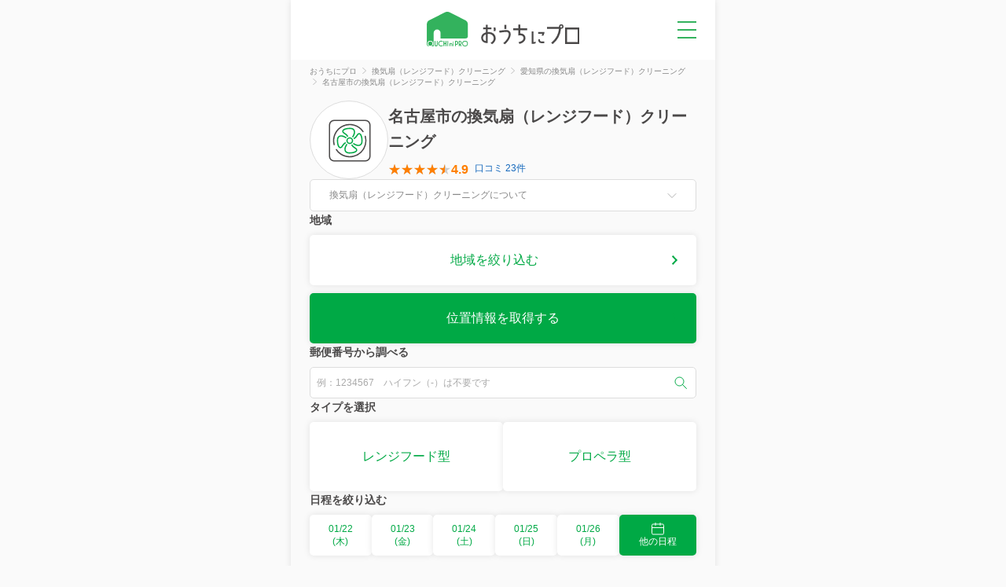

--- FILE ---
content_type: text/html; charset=utf-8
request_url: https://ouchipro.com/fancleaning/aichi/nagoya/
body_size: 32708
content:
<!DOCTYPE html>
<html lang="ja">

<head>
	<meta charset="utf-8">
	<meta http-equiv="Content-Type" content="text/html; charset=utf-8">
	<title>名古屋市の換気扇（レンジフード）クリーニングおすすめ業者｜料金・口コミで比較</title>
	<meta name="description" content="名古屋市の換気扇（レンジフード）クリーニングおすすめの業者を料金・口コミで比較し、ネット予約ができる「おうちにプロ」。名古屋市の料金相場よりも安い換気扇（レンジフード）クリーニング業者をご紹介！">
	<meta name="keywords" content="換気扇（レンジフード）クリーニング 名古屋市">
	<meta name="thumbnail" content="https://ouchipro.com/img/list/bg_listmain_fancleaning.jpg">
	<meta property="og:title" content="名古屋市の換気扇（レンジフード）クリーニングおすすめ業者｜料金・口コミで比較" />
	<meta property="og:description" content="名古屋市の換気扇（レンジフード）クリーニングおすすめの業者を料金・口コミで比較し、ネット予約ができる「おうちにプロ」。名古屋市の料金相場よりも安い換気扇（レンジフード）クリーニング業者をご紹介！" />
	<meta property="og:site_name" content="おうちにプロ" />
	<meta property="og:type" content="website" />
	<meta property="og:locale" content="ja_JP" />
			<meta property="og:url" content="https://ouchipro.com/fancleaning/aichi/nagoya/" />
		<meta property="og:image" content="https://ouchipro.com/img/top/img_facebook.png" />
	<meta property="og:locality" content="名古屋市" />
	<meta property="og:region" content="愛知県" />
	<meta property="og:country-name" content="Japan" />
				<link rel="canonical" href="https://ouchipro.com/fancleaning/aichi/nagoya/">
				<link rel="shortcut icon" href="/img/common/favicon.ico" />
	<link rel="apple-touch-icon" href="/img/common/apple-touch-icon.png" />

	<!-- new css -->
	<link rel="stylesheet" type="text/css" href="/css/dist/main.css" />
	<link rel="stylesheet" type="text/css" href="/css/dist/pages/category.css" />

		<script src="https://ajax.googleapis.com/ajax/libs/jquery/3.3.1/jquery.min.js"></script>

<script async src="https://s.yimg.jp/images/listing/tool/cv/ytag.js"></script>
<script>
window.yjDataLayer = window.yjDataLayer || [];
function ytag() { yjDataLayer.push(arguments); }
ytag({"type":"ycl_cookie"});
</script>
<!-- Global site tag (gtag.js) - Google Ads: 1027026324 -->
<script async src="https://www.googletagmanager.com/gtag/js?id=AW-1027026324"></script>
<script>
  window.dataLayer = window.dataLayer || [];
  function gtag(){dataLayer.push(arguments);}
  gtag('js', new Date());

  gtag('config', 'AW-1027026324');
</script>

<!-- Google Tag Manager -->
<script>(function(w,d,s,l,i){w[l]=w[l]||[];w[l].push({'gtm.start':
new Date().getTime(),event:'gtm.js'});var f=d.getElementsByTagName(s)[0],
j=d.createElement(s),dl=l!='dataLayer'?'&l='+l:'';j.async=true;j.src=
'https://www.googletagmanager.com/gtm.js?id='+i+dl;f.parentNode.insertBefore(j,f);
})(window,document,'script','dataLayer','GTM-N6RF8WCM');</script>
<!-- End Google Tag Manager -->	<script type="text/javascript">
		var sub_cate = 'fancleaning';
		var add_url = '';
		var type_id = 0;
	</script>

	<!-- 構造化データ -->
	<script type="application/ld+json">
	{
		"@context": "http://schema.org",
		"@graph": [
			{
				"@type": "LocalBusiness",
				"name": "名古屋市の換気扇（レンジフード）クリーニングおすすめ業者｜料金・口コミで比較",
				"description": "名古屋市の換気扇（レンジフード）クリーニングおすすめの業者を料金・口コミで比較し、ネット予約ができる「おうちにプロ」。名古屋市の料金相場よりも安い換気扇（レンジフード）クリーニング業者をご紹介！",
				"priceRange": "8000円～",
				"image": {
					"@type": "ImageObject",
					"url": "https://ouchipro.com/img/list/bg_listmain_fancleaning.jpg",
					"width": 800,
					"height": 800
				},
								"aggregateRating": {
					"@type": "AggregateRating",
					"ratingValue": "4.9",
					"reviewCount": "23",
					"bestRating": "5",
					"worstRating": "1"
				},
								"@id": "https://ouchipro.com/fancleaning/aichi/nagoya/",
				"address": {
					"@type": "PostalAddress",
					"addressCountry": "JP",
					"addressRegion": "愛知県",
					"addressLocality": "名古屋市"
				}
								,"review": [{
				"@type": "Review",
				"reviewRating": {
					"@type": "Rating",
					"ratingValue": "5",
					"bestRating": "5",
					"worstRating": "1"
				},
				"author": {
					"@type": "Person",
					"name": "トマト"
				},
				"datePublished": "2023-03-13",
				"reviewBody": "初めての利用でレンジフードの掃除を お願いしました。 ひどい汚れでしたが、綺麗にして頂き 換気扇の本来の機能が戻りました。 役割分担でテキパキとこなし 帰り際には、触れたドアノブまで 消毒してました。 丁寧な説明と対応に信頼出来ます。 大手の業者を避けて、こちらのご夫婦に お願いして大正解でした^_^ ご夫妻の口コミの評価が良いのも 納得ですね。 とても綺麗になって本当に嬉しい。 教えて頂いたレンジフィルターも さっそく買いに行ってつけました。 今回はレンジフードでしたが 次回はエアコンをお願いするつもりです。 また、よろしくお願いします。",
				"itemReviewed": {
					"@type": "Service",
					"name": "【◎安心の夫婦2名体制】◆レンジフード分解洗浄で頑固な油汚れもスッキリ♪"
				}
			},
			{
				"@type": "Review",
				"reviewRating": {
					"@type": "Rating",
					"ratingValue": "5",
					"bestRating": "5",
					"worstRating": "1"
				},
				"author": {
					"@type": "Person",
					"name": "NM"
				},
				"datePublished": "2023-03-04",
				"reviewBody": "手際の良い作業でとても綺麗にしていただきました。準備から作業、撤収に至るまでテキパキと早いお仕事で、長らく放置してしまった油汚れも驚く程ピカピカでとっても嬉しいです。仕上げの際にはキッチン台や棚の表面にシンクまで、レンジフードのみでお願いしてあったにも関わらず周りまで綺麗に拭き上げて頂き大満足です！またリピートしたいです。ありがとうございました。",
				"itemReviewed": {
					"@type": "Service",
					"name": "★ウィルス除菌洗剤で安心★ダスキン経験者が時間が掛かっても、徹底洗浄！"
				}
			},
			{
				"@type": "Review",
				"reviewRating": {
					"@type": "Rating",
					"ratingValue": "5",
					"bestRating": "5",
					"worstRating": "1"
				},
				"author": {
					"@type": "Person",
					"name": "伊藤"
				},
				"datePublished": "2022-11-20",
				"reviewBody": "自宅での作業をお願いするので、どんな方に来ていただくかが重要なポイントだと考えています。前回、今回と同じ方でしたが誠実で優しく、丁寧な方でとても安心して作業をお願いできました。終了時に丁寧に説明していただいた事もあり、ぜひ、定期的に同じ方にお願いできればと考えております。今後ともどうぞよろしくお願いいたします。",
				"itemReviewed": {
					"@type": "Service",
					"name": "★ウィルス除菌洗剤で安心★ダスキン経験者が時間が掛かっても、徹底洗浄！"
				}
			}]			},
			{
				"@type": "BreadcrumbList",
				"itemListElement": [
					{
						"@type": "ListItem",
						"position": 1,
						"name": "おうちにプロ",
						"item": "https://ouchipro.com/"
					},
					{
						"@type": "ListItem",
						"position": 2,
						"name": "換気扇（レンジフード）クリーニング",
						"item": "https://ouchipro.com/fancleaning/"
					},
					{
						"@type": "ListItem",
						"position": 3,
						"name": "愛知県の換気扇（レンジフード）クリーニング",
						"item": "https://ouchipro.com/fancleaning/aichi/"
					},
					{
						"@type": "ListItem",
						"position": 4,
						"name": "名古屋市の換気扇（レンジフード）クリーニング",
						"item": "https://ouchipro.com/fancleaning/aichi/nagoya/"
					}
														]
			},
			{
				"@type": "Service",
				"name": "名古屋市の換気扇（レンジフード）クリーニング",
				"description": "名古屋市の換気扇（レンジフード）クリーニングおすすめの業者を料金・口コミで比較し、ネット予約ができる「おうちにプロ」。名古屋市の料金相場よりも安い換気扇（レンジフード）クリーニング業者をご紹介！",
				"provider": {
					"@type": "Organization",
					"name": "おうちにプロ"
				},
				"serviceType": "換気扇（レンジフード）クリーニング",
				"areaServed": {
					"@type": "City",
					"name": "名古屋市",
					"containedInPlace": {
						"@type": "AdministrativeArea",
						"name": "愛知県"
					}
				},
				"offers": {
					"@type": "Offer",
					"priceCurrency": "JPY",
					"priceSpecification": {
						"@type": "PriceSpecification",
						"price": "8000",
						"priceCurrency": "JPY",
						"valueAddedTaxIncluded": true
					}
				}
			}
		]
	}
	</script>

	<!-- new js -->
	<script src="https://code.jquery.com/jquery-3.7.0.min.js"></script>
	<script type="text/javascript" src="/js/accordionNote.js"></script>
	<script type="text/javascript" src="/js/more.js"></script>
	<script type="text/javascript" src="/js/selectArea.js"></script>
	<script type="text/javascript" src="/js/selectCalendar.js"></script>
	<script type="text/javascript" src="/js/fixedArea.js"></script>
	<script type="text/javascript" src="/js/hamburgermenu.js"></script>
	<script type="text/javascript" src="/js/toggleFavorite.js"></script>
	<script type="text/javascript" src="/js/reviewlist.js"></script>
	<script type="text/javascript" src="/js/servReviewLink.js"></script>
	<script type="text/javascript" src="/js/servListTimeModal.js"></script>
	<script type="text/javascript" src="/js/searchGps.js"></script>
	<script type="text/javascript" src="/js/searchZip.js"></script>
	<script type="text/javascript">
		// 地域の初回表示時に地方と都道府県をクリックする
		$(function() {
			var selectAreaClicked = false;
			$('#pg-selectArea, #pg-fixedSelectArea').click(function() {
				if(selectAreaClicked){
					return;
				}
				$('.c-map__area-tokai').click();
				$('#aichi').click();
				selectAreaClicked = true;
			});
		});
	</script>

	<!--
  <PageMap>
    <DataObject type="thumbnail">
      <Attribute name="src" value="https://ouchipro.com/img/list/bg_listmain_fancleaning.jpg"/>
      <Attribute name="width" value="800"/>
      <Attribute name="height" value="600"/>
    </DataObject>
  </PageMap>
-->
</head>

<body id="list">
	<!-- Google Tag Manager (noscript) -->
<noscript><iframe src="https://www.googletagmanager.com/ns.html?id=GTM-N6RF8WCM"
height="0" width="0" style="display:none;visibility:hidden"></iframe></noscript>
<!-- End Google Tag Manager (noscript) -->

<!-- Google tag (gtag.js) -->
<script async src="https://www.googletagmanager.com/gtag/js?id=G-G1YEV20TJN"></script>
<script>
  window.dataLayer = window.dataLayer || [];
  function gtag(){dataLayer.push(arguments);}
  gtag('js', new Date());

  gtag('config', 'G-G1YEV20TJN');
</script>
	<script>
$(function(){
	$(".serv_list_title_sort select").change(function () {
		window.location.href = $('option:selected', this).data('url');
	});
	$("#fixed_area_select").change(function () {
		window.location.href = $('option:selected', this).data('url');
	});
});	
</script>
	<div class="pc_bg">
		<div class="pc_contents">

			<header id="header" class="header">
	<a class="header__logo" href="/"><img class="header__logo__img" src="/img/common/logo_header.svg" alt="おうちにプロ" /></a>
	<p id="pg-hamburgermenu" class="header__menu none-submenu">メニュー</p>
	<div class="c-hamburgermenuWrap">
		<ul class="c-hamburgermenu">
			<li class="c-hamburgermenu__item">
				<a class="c-hamburgermenu__item__link" href="/customer/">
					<img class="c-hamburgermenu__item__link__icon" src="/img/common/ic_menu_reserve.svg" alt="">
					<span class="c-hamburgermenu__item__link__text">予約を確認</span>
				</a>
			</li>
			<li class="c-hamburgermenu__item">
				<a class="c-hamburgermenu__item__link" href="/mypage/bookmark/">
					<img class="c-hamburgermenu__item__link__icon" src="/img/common/ic_menu_bookmark.svg" alt="">
					<span class="c-hamburgermenu__item__link__text">ブックマーク</span>
				</a>
			</li>
			<li class="c-hamburgermenu__item">
				<a class="c-hamburgermenu__item__link" href="/contents/cp/digitalgift/">
					<img class="c-hamburgermenu__item__link__icon" src="/img/common/ic_menu_campaign.svg" alt="">
					<span class="c-hamburgermenu__item__link__text">口コミキャンペーン</span>
				</a>
			</li>
			<li class="c-hamburgermenu__item">
				<a class="c-hamburgermenu__item__link" href="/article/">
					<img class="c-hamburgermenu__item__link__icon" src="/img/common/ic_menu_helpful.svg" alt="">
					<span class="c-hamburgermenu__item__link__text">お役立ち情報</span>
				</a>
			</li>
			<li class="c-hamburgermenu__item">
				<a class="c-hamburgermenu__item__link" href="/">
					<img class="c-hamburgermenu__item__link__icon" src="/img/common/ic_menu_search.svg" alt="">
					<span class="c-hamburgermenu__item__link__text">サービスを探す</span>
				</a>
				<ul class="c-hamburgermenu__item__category">
					<li class="c-hamburgermenu__item__category__item"><a class="c-hamburgermenu__item__category__item__link" href="/airconcleaning/">エアコンクリーニング</a></li>
					<li class="c-hamburgermenu__item__category__item"><a class="c-hamburgermenu__item__category__item__link" href="/bathcleaning/">お風呂(浴室)クリーニング</a></li>
					<li class="c-hamburgermenu__item__category__item"><a class="c-hamburgermenu__item__category__item__link" href="/fancleaning/">換気扇(レンジフード)クリーニング</a></li>
					<li class="c-hamburgermenu__item__category__item"><a class="c-hamburgermenu__item__category__item__link" href="/watercleaning/">水回りクリーニング(2~5点セット)</a></li>
					<li class="c-hamburgermenu__item__category__item"><a class="c-hamburgermenu__item__category__item__link" href="/housecleaning/">ハウスクリーニング</a></li>
					<li class="c-hamburgermenu__item__category__item"><a class="c-hamburgermenu__item__category__item__link" href="/washercleaning/">洗濯機クリーニング</a></li>
					<li class="c-hamburgermenu__item__category__item"><a class="c-hamburgermenu__item__category__item__link" href="/toiletcleaning/">トイレクリーニング</a></li>
					<li class="c-hamburgermenu__item__category__item"><a class="c-hamburgermenu__item__category__item__link" href="/kitchencleaning/">キッチンクリーニング</a></li>
					<li class="c-hamburgermenu__item__category__item"><a class="c-hamburgermenu__item__category__item__link" href="/washroomcleaning/">洗面所(洗面台)クリーニング</a></li>
				</ul>
			</li>
		</ul>
	</div>
</header>
			<section class="c-breadcrumbs">
				<ul class="c-breadcrumbs__list" itemscope itemtype="http://schema.org/BreadcrumbList">
										<li class="c-breadcrumbs__list__item" itemprop="itemListElement" itemscope itemtype="http://schema.org/ListItem">
						<a href="/" class="c-breadcrumbs__list__item__link" itemprop="item"><span itemprop="name">おうちにプロ</span></a>
						<meta itemprop="position" content="1" />
					</li>
					<li class="c-breadcrumbs__list__item" itemprop="itemListElement" itemscope itemtype="http://schema.org/ListItem">
						<a href="/fancleaning/" class="c-breadcrumbs__list__item__link" itemprop="item"><span itemprop="name">換気扇（レンジフード）クリーニング</span></a>
						<meta itemprop="position" content="2" />
					</li>
					<li class="c-breadcrumbs__list__item" itemprop="itemListElement" itemscope itemtype="http://schema.org/ListItem">
						<a href="/fancleaning/aichi/" class="c-breadcrumbs__list__item__link" itemprop="item"><span itemprop="name">愛知県の換気扇（レンジフード）クリーニング</span></a>
						<meta itemprop="position" content="3" />
					</li>
																		<li class="c-breadcrumbs__list__item" itemprop="itemListElement" itemscope itemtype="http://schema.org/ListItem">
								<span class="c-breadcrumbs__list__item__nolink" itemprop="name">名古屋市の換気扇（レンジフード）クリーニング</span>
								<meta itemprop="position" content="4" />
							</li>
															</ul>
			</section>

			
			<section class="category">
				<div class="category__catch">
					<div class="category__catch__icon">
						<img src="/img/common/ic_fancleaning.svg" alt="換気扇（レンジフード）クリーニング">
					</div>
					<div class="category__catch__info">
						<h1 class="category__catch__info__midashi">名古屋市の換気扇（レンジフード）クリーニング</h1>
													<div class="category__catch__info__rate">
								<span class="category__catch__info__rate__star s45"></span>
								<span class="category__catch__info__rate__value">4.9</span>
								<a href="/fancleaning/aichi/nagoya/review/" class="category__catch__info__rate__count">口コミ 23件</a>							</div>
											</div>
				</div>
				
				<!-- テキスト -->
									<dl class="category__accordionNote">
						<dt class="category__accordionNote__midashi">換気扇（レンジフード）クリーニングについて</dt>
						<dd class="category__accordionNote__text">
														名古屋市の換気扇（レンジフード）クリーニングを料金・口コミで比較し、ネットで予約することができます。おうちにプロでは、愛知県名古屋市に訪問できる換気扇（レンジフード）クリーニング業者を、40件ご紹介しており、8,000円からご利用いただくことが可能です。
													</dd>
					</dl>
				
				<!-- 地域選択エリア -->
									<div class="category__select">
						<p class="category__select__midashi">地域</p>
						<a id="pg-selectArea" class="category__select__area" data-target="modal__areasearch">地域を絞り込む</a>
						<a id="pg-searchGps" class="category__select__gps">位置情報を取得する</a>
						<p class="category__select__gpsError" style="display: none;"></p>
					</div>
				
				<!-- 郵便番号から調べる -->
									<div class="category__select">
						<p class="category__select__midashi">郵便番号から調べる</p>
						<div class="category__select__form">
							<input type="text" name="zipcode" placeholder="例：1234567　ハイフン（-）は不要です" value=""
							class="category__select__form__zip" maxlength="7" inputmode="numeric">

							<button class="category__select__form__button" id="pg-searchZip" aria-label="検索">
								<img src="/img/common/ic_search.svg" alt="検索">
							</button>
						</div>
						<p class="category__select__zipError" style="display: none;"></p>
					</div>
				
				<!-- タイプ選択エリア -->
									<div class="category__select" id="pg-selectType">
						<p class="category__select__midashi">タイプを選択</p>
						<ul class="category__select__type">
															<li class="category__select__type__item">
									<a class="category__select__type__item__link" href="/fancleaning/aichi/nagoya/type=rangefood/#pg-selectType">
										<p class="category__select__type__item__link__name">
																					レンジフード型																				</p>
									</a>
								</li>
															<li class="category__select__type__item">
									<a class="category__select__type__item__link" href="/fancleaning/aichi/nagoya/type=propeller/#pg-selectType">
										<p class="category__select__type__item__link__name">
																					プロペラ型																				</p>
									</a>
								</li>
													</ul>
					</div>
				
															<!-- 日程を絞り込む -->
						<div class="category__select">
							<p class="category__select__midashi">日程を絞り込む</p>
							<ul class="category__select__days">
																	<li class="category__select__days__item">
										<a class="category__select__days__item__day" data-date="2026-01-22">
											01/22<br>
											(木)
										</a>
									</li>
																	<li class="category__select__days__item">
										<a class="category__select__days__item__day" data-date="2026-01-23">
											01/23<br>
											(金)
										</a>
									</li>
																	<li class="category__select__days__item">
										<a class="category__select__days__item__day" data-date="2026-01-24">
											01/24<br>
											(土)
										</a>
									</li>
																	<li class="category__select__days__item">
										<a class="category__select__days__item__day" data-date="2026-01-25">
											01/25<br>
											(日)
										</a>
									</li>
																	<li class="category__select__days__item">
										<a class="category__select__days__item__day" data-date="2026-01-26">
											01/26<br>
											(月)
										</a>
									</li>
																<li class="category__select__days__item calendarButton">
									<a class="category__select__days__item__calendar" id="pg-selectCalendar">
										<img src="/img/common/ic_calender_white.svg" alt="カレンダー">
										他の日程
									</a>
								</li>
							</ul>
						</div>
												</section>

			<!-- おすすめエリアの動的処理 -->
							<section class="recommend">
					<span class="recommend__midashi">こちらもおすすめ</span>
					<a class="recommend__link" href="/watercleaning/aichi/nagoya/">
						<img class="recommend__link__icon" src="/img/common/ic_watercleaning.svg" alt="水回りクリーニング">
						<span class="recommend__link__text">水回りクリーニングセット</span>
					</a>
				</section>
			
							<div class="c-fixedArea">
											<div class="c-fixedArea__block">
							<span class="c-fixedArea__block__midashi">タイプを選択</span>
							<select id="fixed_area_select" class="c-fixedArea__block__pulldown">
								<option value="" data-url="/fancleaning/aichi/nagoya/#pg-selectType">全て</option>
																	<option value="rangefood" data-url="/fancleaning/aichi/nagoya/type=rangefood/#pg-selectType">レンジフード型</option>
																	<option value="propeller" data-url="/fancleaning/aichi/nagoya/type=propeller/#pg-selectType">プロペラ型</option>
															</select>
						</div>
										<div id="pg-fixedSelectArea" class="c-fixedArea__block">
						<span class="c-fixedArea__block__midashi">地域</span>
						<a class="c-fixedArea__block__pulldown">地域を絞り込む</a>
					</div>
				</div>

				<section class="servList" id="serv_list_top">
					<div class="c-servList__title serv_list_title_sort">
						<p class="c-servList__title__result">
							検索結果 1～40件を表示（40件中）
						</p>
						<select class="c-servList__title__sort">
															<option data-url="/fancleaning/aichi/nagoya/#serv_list_top" selected="selected" >
									人気順								</option>
															<option data-url="/fancleaning/aichi/nagoya/sort=count/#serv_list_top">
									口コミ数順								</option>
															<option data-url="/fancleaning/aichi/nagoya/sort=price/#serv_list_top">
									安い順								</option>
															<option data-url="/fancleaning/aichi/nagoya/sort=new/#serv_list_top">
									新着順								</option>
													</select>
					</div>

					<ul class="c-servList">
						<!-- PR枠のループ -->
						
						<!-- ランキング＆通常サービスのループ -->
							<li class="c-servList__item c-servList__item-rank c-servList__item-rank-no1">
		<span class="c-servList__item__fav c-servList__item__fav-off" data-serv_id="2051"></span>
		<a class="c-servList__item__main" href="/fancleaning/s2051/">
			<img class="c-servList__item__main__img" src="/img/tbi/width=200,height=200/img/upload/corp/staff/img_20210728140328_Tr7zZ3.jpg" alt="株式会社ライフハーツ" loading="lazy">
			<div class="c-servList__item__main__info">
													<div class="c-servList__item__main__info__rate">
						<span class="c-servList__item__main__info__rate__star s45"></span>
						<span class="c-servList__item__main__info__rate__value">4.7</span>
						<span data-link="/corp/1106/review/" class="c-servList__item__main__info__rate__count">口コミ 453件</span>
					</div>
								<h2 class="c-servList__item__main__midashi">☆クレカ払いOK↓　換気扇ドラム内まで徹底駆逐！◎カード払可♪</h2>
				<div class="c-servList__item__main__corp">
					<p class="c-servList__item__main__corp__name">株式会社ライフハーツ</p>
											<ul class="c-servList__item__main__corp__payment">
																																							<li class="c-servList__item__main__corp__payment__method">クレジットカード</li>
																					</ul>
										<p class="c-servList__item__main__corp__description">● ビルクリーニング技能士1級在籍● 関東・東海の幅広いエリアを対応● 累計実績は5万件以上 業界歴12年● 汚れによる追加料金一切なし♪● 平均年齢 30-40歳 ガテンなスタッフはおりません● マナー・エチケット最重視宣言 ^ ^/</p>
				</div>
			</div>
			<div class="c-servList__item__main__menu">
				<div class="c-servList__item__menu">
					<p class="c-servList__item__menu__name">レンジフード型</p>
					<p class="c-servList__item__menu__price"><span class="c-servList__item__menu__price__tax">税込</span>15,800円</p>
				</div>
			</div>
		</a>
												<div class="c-servList__item__calendar">
				<div class="c-servList__item__calendar__block">
					<p class="c-servList__item__calendar__scrollnote">横スクロールできます</p>
				</div>
				<div class="c-servList__item__calendar__table__scroll">
					<table class="c-servList__item__calendar__table">
						<thead class="c-servList__item__calendar__table__head">
							<tr>
																	<th class="c-servList__item__calendar__table__head__date">
																					水																			</th>
																	<th class="c-servList__item__calendar__table__head__date">
																					木																			</th>
																	<th class="c-servList__item__calendar__table__head__date">
																					金																			</th>
																	<th class="c-servList__item__calendar__table__head__date">
																					<span class="c-servList__item__calendar__table__head__date-saturday">土</span>
																			</th>
																	<th class="c-servList__item__calendar__table__head__date">
																					<span class="c-servList__item__calendar__table__head__date-sunday">日</span>
																			</th>
																	<th class="c-servList__item__calendar__table__head__date">
																					月																			</th>
																	<th class="c-servList__item__calendar__table__head__date">
																					火																			</th>
																	<th class="c-servList__item__calendar__table__head__date">
																					水																			</th>
																	<th class="c-servList__item__calendar__table__head__date">
																					木																			</th>
																	<th class="c-servList__item__calendar__table__head__date">
																					金																			</th>
																	<th class="c-servList__item__calendar__table__head__date">
																					<span class="c-servList__item__calendar__table__head__date-saturday">土</span>
																			</th>
																	<th class="c-servList__item__calendar__table__head__date">
																					<span class="c-servList__item__calendar__table__head__date-sunday">日</span>
																			</th>
																	<th class="c-servList__item__calendar__table__head__date">
																					月																			</th>
																	<th class="c-servList__item__calendar__table__head__date">
																					火																			</th>
															</tr>
						</thead>
						<tbody class="c-servList__item__calendar__table__body">
							<tr>
																											<td class="c-servList__item__calendar__table__body__cell disabled">
											01/21<span class="c-servList__item__calendar__table__body__cell__mark">-</span>
										</td>
																																				<td class="c-servList__item__calendar__table__body__cell disabled">
											01/22<span class="c-servList__item__calendar__table__body__cell__mark">-</span>
										</td>
																																														<td class="c-servList__item__calendar__table__body__cell"
											data-label-text="2026年01月23日(金)"
											data-time-list="{&quot;09:00:00&quot;:true,&quot;10:00:00&quot;:true,&quot;11:00:00&quot;:true,&quot;12:00:00&quot;:false,&quot;13:00:00&quot;:true,&quot;14:00:00&quot;:true,&quot;15:00:00&quot;:true,&quot;16:00:00&quot;:true,&quot;17:00:00&quot;:true}"
											data-service-id="2051"
											data-date="20260123">
											01/23<span class="c-servList__item__calendar__table__body__cell__mark">〇</span>
										</td>
																																														<td class="c-servList__item__calendar__table__body__cell"
											data-label-text="2026年01月24日(土)"
											data-time-list="{&quot;09:00:00&quot;:true,&quot;10:00:00&quot;:true,&quot;11:00:00&quot;:true,&quot;12:00:00&quot;:false,&quot;13:00:00&quot;:true,&quot;14:00:00&quot;:true,&quot;15:00:00&quot;:true,&quot;16:00:00&quot;:true,&quot;17:00:00&quot;:true}"
											data-service-id="2051"
											data-date="20260124">
											01/24<span class="c-servList__item__calendar__table__body__cell__mark">〇</span>
										</td>
																																														<td class="c-servList__item__calendar__table__body__cell"
											data-label-text="2026年01月25日(日)"
											data-time-list="{&quot;09:00:00&quot;:true,&quot;10:00:00&quot;:true,&quot;11:00:00&quot;:true,&quot;12:00:00&quot;:false,&quot;13:00:00&quot;:true,&quot;14:00:00&quot;:true,&quot;15:00:00&quot;:true,&quot;16:00:00&quot;:true,&quot;17:00:00&quot;:true}"
											data-service-id="2051"
											data-date="20260125">
											01/25<span class="c-servList__item__calendar__table__body__cell__mark">〇</span>
										</td>
																																														<td class="c-servList__item__calendar__table__body__cell"
											data-label-text="2026年01月26日(月)"
											data-time-list="{&quot;09:00:00&quot;:true,&quot;10:00:00&quot;:true,&quot;11:00:00&quot;:true,&quot;12:00:00&quot;:false,&quot;13:00:00&quot;:true,&quot;14:00:00&quot;:true,&quot;15:00:00&quot;:true,&quot;16:00:00&quot;:true,&quot;17:00:00&quot;:true}"
											data-service-id="2051"
											data-date="20260126">
											01/26<span class="c-servList__item__calendar__table__body__cell__mark">〇</span>
										</td>
																																														<td class="c-servList__item__calendar__table__body__cell"
											data-label-text="2026年01月27日(火)"
											data-time-list="{&quot;09:00:00&quot;:true,&quot;10:00:00&quot;:true,&quot;11:00:00&quot;:true,&quot;12:00:00&quot;:false,&quot;13:00:00&quot;:true,&quot;14:00:00&quot;:true,&quot;15:00:00&quot;:true,&quot;16:00:00&quot;:true,&quot;17:00:00&quot;:true}"
											data-service-id="2051"
											data-date="20260127">
											01/27<span class="c-servList__item__calendar__table__body__cell__mark">〇</span>
										</td>
																																														<td class="c-servList__item__calendar__table__body__cell"
											data-label-text="2026年01月28日(水)"
											data-time-list="{&quot;09:00:00&quot;:true,&quot;10:00:00&quot;:true,&quot;11:00:00&quot;:true,&quot;12:00:00&quot;:false,&quot;13:00:00&quot;:true,&quot;14:00:00&quot;:true,&quot;15:00:00&quot;:true,&quot;16:00:00&quot;:true,&quot;17:00:00&quot;:true}"
											data-service-id="2051"
											data-date="20260128">
											01/28<span class="c-servList__item__calendar__table__body__cell__mark">〇</span>
										</td>
																																														<td class="c-servList__item__calendar__table__body__cell"
											data-label-text="2026年01月29日(木)"
											data-time-list="{&quot;09:00:00&quot;:true,&quot;10:00:00&quot;:true,&quot;11:00:00&quot;:true,&quot;12:00:00&quot;:true,&quot;13:00:00&quot;:false,&quot;14:00:00&quot;:true,&quot;15:00:00&quot;:true,&quot;16:00:00&quot;:true,&quot;17:00:00&quot;:true}"
											data-service-id="2051"
											data-date="20260129">
											01/29<span class="c-servList__item__calendar__table__body__cell__mark">〇</span>
										</td>
																																														<td class="c-servList__item__calendar__table__body__cell"
											data-label-text="2026年01月30日(金)"
											data-time-list="{&quot;09:00:00&quot;:true,&quot;10:00:00&quot;:true,&quot;11:00:00&quot;:true,&quot;12:00:00&quot;:false,&quot;13:00:00&quot;:true,&quot;14:00:00&quot;:true,&quot;15:00:00&quot;:true,&quot;16:00:00&quot;:true,&quot;17:00:00&quot;:true}"
											data-service-id="2051"
											data-date="20260130">
											01/30<span class="c-servList__item__calendar__table__body__cell__mark">〇</span>
										</td>
																																														<td class="c-servList__item__calendar__table__body__cell"
											data-label-text="2026年01月31日(土)"
											data-time-list="{&quot;09:00:00&quot;:true,&quot;10:00:00&quot;:true,&quot;11:00:00&quot;:true,&quot;12:00:00&quot;:false,&quot;13:00:00&quot;:true,&quot;14:00:00&quot;:true,&quot;15:00:00&quot;:true,&quot;16:00:00&quot;:true,&quot;17:00:00&quot;:true}"
											data-service-id="2051"
											data-date="20260131">
											01/31<span class="c-servList__item__calendar__table__body__cell__mark">〇</span>
										</td>
																																														<td class="c-servList__item__calendar__table__body__cell"
											data-label-text="2026年02月01日(日)"
											data-time-list="{&quot;09:00:00&quot;:true,&quot;10:00:00&quot;:true,&quot;11:00:00&quot;:true,&quot;12:00:00&quot;:false,&quot;13:00:00&quot;:true,&quot;14:00:00&quot;:true,&quot;15:00:00&quot;:true,&quot;16:00:00&quot;:true,&quot;17:00:00&quot;:true}"
											data-service-id="2051"
											data-date="20260201">
											02/01<span class="c-servList__item__calendar__table__body__cell__mark">〇</span>
										</td>
																																														<td class="c-servList__item__calendar__table__body__cell"
											data-label-text="2026年02月02日(月)"
											data-time-list="{&quot;09:00:00&quot;:true,&quot;10:00:00&quot;:true,&quot;11:00:00&quot;:true,&quot;12:00:00&quot;:false,&quot;13:00:00&quot;:true,&quot;14:00:00&quot;:true,&quot;15:00:00&quot;:true,&quot;16:00:00&quot;:true,&quot;17:00:00&quot;:true}"
											data-service-id="2051"
											data-date="20260202">
											02/02<span class="c-servList__item__calendar__table__body__cell__mark">〇</span>
										</td>
																																														<td class="c-servList__item__calendar__table__body__cell"
											data-label-text="2026年02月03日(火)"
											data-time-list="{&quot;09:00:00&quot;:true,&quot;10:00:00&quot;:true,&quot;11:00:00&quot;:true,&quot;12:00:00&quot;:false,&quot;13:00:00&quot;:true,&quot;14:00:00&quot;:true,&quot;15:00:00&quot;:true,&quot;16:00:00&quot;:true,&quot;17:00:00&quot;:true}"
											data-service-id="2051"
											data-date="20260203">
											02/03<span class="c-servList__item__calendar__table__body__cell__mark">〇</span>
										</td>
																								</tr>
						</tbody>
					</table>
				</div>
				<p class="c-servList__item__calendar__more">
					<a class="c-servList__item__calendar__more__link" href="/fancleaning/s2051/#calendar">以降の予定を確認する</a>
				</p>
			</div>
				<div class="c-servList__item__btn">
			<a href="/fancleaning/s2051/" class="c-btn c-btn-green c-btn-text-base">詳細を見る</a>
		</div>
	</li>
		<li class="c-servList__item c-servList__item-rank c-servList__item-rank-no2">
		<span class="c-servList__item__fav c-servList__item__fav-off" data-serv_id="8306"></span>
		<a class="c-servList__item__main" href="/fancleaning/s8306/">
			<img class="c-servList__item__main__img" src="/img/tbi/width=200,height=200/img/upload/corp/staff/img_20240807094335_NZiOJL.jpg" alt="DAIZEN" loading="lazy">
			<div class="c-servList__item__main__info">
													<div class="c-servList__item__main__info__rate">
						<span class="c-servList__item__main__info__rate__star s45"></span>
						<span class="c-servList__item__main__info__rate__value">4.8</span>
						<span data-link="/corp/3011/review/" class="c-servList__item__main__info__rate__count">口コミ 136件</span>
					</div>
								<h2 class="c-servList__item__main__midashi">DAIZENプロフェッショナルキッチン換気扇スペシャルクリーニング</h2>
				<div class="c-servList__item__main__corp">
					<p class="c-servList__item__main__corp__name">DAIZEN</p>
											<ul class="c-servList__item__main__corp__payment">
																																							<li class="c-servList__item__main__corp__payment__method">クレジットカード</li>
																																<li class="c-servList__item__main__corp__payment__method">PayPay</li>
																					</ul>
										<p class="c-servList__item__main__corp__description">DAIZENメソッドを駆使したキッチン換気扇のスペシャルクリーニングを実施します！キッチン換気扇の油汚れを可能な限り落とすメソッドにて、状況に応じた分解洗浄クリーニングをトレーニングされた水回りエキスパートが伺ってクリーニングいたします!</p>
				</div>
			</div>
			<div class="c-servList__item__main__menu">
				<div class="c-servList__item__menu">
					<p class="c-servList__item__menu__name">レンジフード型</p>
					<p class="c-servList__item__menu__price"><span class="c-servList__item__menu__price__tax">税込</span>28,000円</p>
				</div>
			</div>
		</a>
												<div class="c-servList__item__calendar">
				<div class="c-servList__item__calendar__block">
					<p class="c-servList__item__calendar__scrollnote">横スクロールできます</p>
				</div>
				<div class="c-servList__item__calendar__table__scroll">
					<table class="c-servList__item__calendar__table">
						<thead class="c-servList__item__calendar__table__head">
							<tr>
																	<th class="c-servList__item__calendar__table__head__date">
																					水																			</th>
																	<th class="c-servList__item__calendar__table__head__date">
																					木																			</th>
																	<th class="c-servList__item__calendar__table__head__date">
																					金																			</th>
																	<th class="c-servList__item__calendar__table__head__date">
																					<span class="c-servList__item__calendar__table__head__date-saturday">土</span>
																			</th>
																	<th class="c-servList__item__calendar__table__head__date">
																					<span class="c-servList__item__calendar__table__head__date-sunday">日</span>
																			</th>
																	<th class="c-servList__item__calendar__table__head__date">
																					月																			</th>
																	<th class="c-servList__item__calendar__table__head__date">
																					火																			</th>
																	<th class="c-servList__item__calendar__table__head__date">
																					水																			</th>
																	<th class="c-servList__item__calendar__table__head__date">
																					木																			</th>
																	<th class="c-servList__item__calendar__table__head__date">
																					金																			</th>
																	<th class="c-servList__item__calendar__table__head__date">
																					<span class="c-servList__item__calendar__table__head__date-saturday">土</span>
																			</th>
																	<th class="c-servList__item__calendar__table__head__date">
																					<span class="c-servList__item__calendar__table__head__date-sunday">日</span>
																			</th>
																	<th class="c-servList__item__calendar__table__head__date">
																					月																			</th>
																	<th class="c-servList__item__calendar__table__head__date">
																					火																			</th>
															</tr>
						</thead>
						<tbody class="c-servList__item__calendar__table__body">
							<tr>
																											<td class="c-servList__item__calendar__table__body__cell disabled">
											01/21<span class="c-servList__item__calendar__table__body__cell__mark">-</span>
										</td>
																																				<td class="c-servList__item__calendar__table__body__cell disabled">
											01/22<span class="c-servList__item__calendar__table__body__cell__mark">-</span>
										</td>
																																				<td class="c-servList__item__calendar__table__body__cell disabled">
											01/23<span class="c-servList__item__calendar__table__body__cell__mark">-</span>
										</td>
																																														<td class="c-servList__item__calendar__table__body__cell"
											data-label-text="2026年01月24日(土)"
											data-time-list="{&quot;09:00:00&quot;:true,&quot;12:00:00&quot;:true,&quot;15:00:00&quot;:true}"
											data-service-id="8306"
											data-date="20260124">
											01/24<span class="c-servList__item__calendar__table__body__cell__mark">〇</span>
										</td>
																																														<td class="c-servList__item__calendar__table__body__cell"
											data-label-text="2026年01月25日(日)"
											data-time-list="{&quot;09:00:00&quot;:true,&quot;12:00:00&quot;:true,&quot;15:00:00&quot;:true}"
											data-service-id="8306"
											data-date="20260125">
											01/25<span class="c-servList__item__calendar__table__body__cell__mark">〇</span>
										</td>
																																														<td class="c-servList__item__calendar__table__body__cell"
											data-label-text="2026年01月26日(月)"
											data-time-list="{&quot;09:00:00&quot;:true,&quot;12:00:00&quot;:true,&quot;15:00:00&quot;:true}"
											data-service-id="8306"
											data-date="20260126">
											01/26<span class="c-servList__item__calendar__table__body__cell__mark">〇</span>
										</td>
																																														<td class="c-servList__item__calendar__table__body__cell"
											data-label-text="2026年01月27日(火)"
											data-time-list="{&quot;09:00:00&quot;:true,&quot;12:00:00&quot;:true,&quot;15:00:00&quot;:true}"
											data-service-id="8306"
											data-date="20260127">
											01/27<span class="c-servList__item__calendar__table__body__cell__mark">〇</span>
										</td>
																																														<td class="c-servList__item__calendar__table__body__cell"
											data-label-text="2026年01月28日(水)"
											data-time-list="{&quot;09:00:00&quot;:true,&quot;12:00:00&quot;:true,&quot;15:00:00&quot;:true}"
											data-service-id="8306"
											data-date="20260128">
											01/28<span class="c-servList__item__calendar__table__body__cell__mark">〇</span>
										</td>
																																														<td class="c-servList__item__calendar__table__body__cell"
											data-label-text="2026年01月29日(木)"
											data-time-list="{&quot;09:00:00&quot;:true,&quot;12:00:00&quot;:true,&quot;15:00:00&quot;:true}"
											data-service-id="8306"
											data-date="20260129">
											01/29<span class="c-servList__item__calendar__table__body__cell__mark">〇</span>
										</td>
																																														<td class="c-servList__item__calendar__table__body__cell"
											data-label-text="2026年01月30日(金)"
											data-time-list="{&quot;09:00:00&quot;:true,&quot;12:00:00&quot;:true,&quot;15:00:00&quot;:true}"
											data-service-id="8306"
											data-date="20260130">
											01/30<span class="c-servList__item__calendar__table__body__cell__mark">〇</span>
										</td>
																																														<td class="c-servList__item__calendar__table__body__cell"
											data-label-text="2026年01月31日(土)"
											data-time-list="{&quot;09:00:00&quot;:true,&quot;12:00:00&quot;:true,&quot;15:00:00&quot;:true}"
											data-service-id="8306"
											data-date="20260131">
											01/31<span class="c-servList__item__calendar__table__body__cell__mark">〇</span>
										</td>
																																														<td class="c-servList__item__calendar__table__body__cell"
											data-label-text="2026年02月01日(日)"
											data-time-list="{&quot;09:00:00&quot;:true,&quot;12:00:00&quot;:true,&quot;15:00:00&quot;:true}"
											data-service-id="8306"
											data-date="20260201">
											02/01<span class="c-servList__item__calendar__table__body__cell__mark">〇</span>
										</td>
																																														<td class="c-servList__item__calendar__table__body__cell"
											data-label-text="2026年02月02日(月)"
											data-time-list="{&quot;09:00:00&quot;:true,&quot;12:00:00&quot;:true,&quot;15:00:00&quot;:true}"
											data-service-id="8306"
											data-date="20260202">
											02/02<span class="c-servList__item__calendar__table__body__cell__mark">〇</span>
										</td>
																																														<td class="c-servList__item__calendar__table__body__cell"
											data-label-text="2026年02月03日(火)"
											data-time-list="{&quot;09:00:00&quot;:true,&quot;12:00:00&quot;:true,&quot;15:00:00&quot;:true}"
											data-service-id="8306"
											data-date="20260203">
											02/03<span class="c-servList__item__calendar__table__body__cell__mark">〇</span>
										</td>
																								</tr>
						</tbody>
					</table>
				</div>
				<p class="c-servList__item__calendar__more">
					<a class="c-servList__item__calendar__more__link" href="/fancleaning/s8306/#calendar">以降の予定を確認する</a>
				</p>
			</div>
				<div class="c-servList__item__btn">
			<a href="/fancleaning/s8306/" class="c-btn c-btn-green c-btn-text-base">詳細を見る</a>
		</div>
	</li>
		<li class="c-servList__item c-servList__item-rank c-servList__item-rank-no3">
		<span class="c-servList__item__fav c-servList__item__fav-off" data-serv_id="399"></span>
		<a class="c-servList__item__main" href="/fancleaning/s399/">
			<img class="c-servList__item__main__img" src="/img/tbi/width=200,height=200/img/upload/corp/staff/img_20220514171345_dvfuYl.JPG" alt="ハウスクリーニング ケアプラス" loading="lazy">
			<div class="c-servList__item__main__info">
													<div class="c-servList__item__main__info__rate">
						<span class="c-servList__item__main__info__rate__star s45"></span>
						<span class="c-servList__item__main__info__rate__value">4.9</span>
						<span data-link="/corp/142/review/" class="c-servList__item__main__info__rate__count">口コミ 130件</span>
					</div>
								<h2 class="c-servList__item__main__midashi">プロペラ換気扇フード無しtype。最新の除菌洗剤で丁寧に洗浄</h2>
				<div class="c-servList__item__main__corp">
					<p class="c-servList__item__main__corp__name">ハウスクリーニング ケアプラス</p>
											<ul class="c-servList__item__main__corp__payment">
																																							<li class="c-servList__item__main__corp__payment__method">クレジットカード</li>
																																<li class="c-servList__item__main__corp__payment__method">PayPay</li>
																																<li class="c-servList__item__main__corp__payment__method">交通系ICカード</li>
																																<li class="c-servList__item__main__corp__payment__method">iD</li>
																																<li class="c-servList__item__main__corp__payment__method">QUICPay</li>
																					</ul>
										<p class="c-servList__item__main__corp__description">・プロペラタイプ(フード無し)のクリーニングです。※換気扇周りの壁なども綺麗に洗浄します。・エコ洗剤はもちろんの事、最新の除菌洗剤を利用していますのでノロウィルスやO157等に有効です。・時間が掛かっても、徹底的に油を除去します。しつこい油の固まり、すぐに落ちないので時間もかかるし、そうじ自体もとっても大変。お客様に代わり外した部品の一つ一つをしっかり磨き、綺麗に致します。</p>
				</div>
			</div>
			<div class="c-servList__item__main__menu">
				<div class="c-servList__item__menu">
					<p class="c-servList__item__menu__name">プロペラ型</p>
					<p class="c-servList__item__menu__price"><span class="c-servList__item__menu__price__tax">税込</span>10,000円</p>
				</div>
			</div>
		</a>
									<a class="c-servList__item__sub" href="/fancleaning/s249/">
					<div class="c-servList__item__menu">
						<p class="c-servList__item__menu__name">レンジフード型</p>
						<p class="c-servList__item__menu__price"><span class="c-servList__item__menu__price__tax">税込</span>15,000円</p>
					</div>
				</a>
										<div class="c-servList__item__calendar">
				<div class="c-servList__item__calendar__block">
					<p class="c-servList__item__calendar__scrollnote">横スクロールできます</p>
				</div>
				<div class="c-servList__item__calendar__table__scroll">
					<table class="c-servList__item__calendar__table">
						<thead class="c-servList__item__calendar__table__head">
							<tr>
																	<th class="c-servList__item__calendar__table__head__date">
																					水																			</th>
																	<th class="c-servList__item__calendar__table__head__date">
																					木																			</th>
																	<th class="c-servList__item__calendar__table__head__date">
																					金																			</th>
																	<th class="c-servList__item__calendar__table__head__date">
																					<span class="c-servList__item__calendar__table__head__date-saturday">土</span>
																			</th>
																	<th class="c-servList__item__calendar__table__head__date">
																					<span class="c-servList__item__calendar__table__head__date-sunday">日</span>
																			</th>
																	<th class="c-servList__item__calendar__table__head__date">
																					月																			</th>
																	<th class="c-servList__item__calendar__table__head__date">
																					火																			</th>
																	<th class="c-servList__item__calendar__table__head__date">
																					水																			</th>
																	<th class="c-servList__item__calendar__table__head__date">
																					木																			</th>
																	<th class="c-servList__item__calendar__table__head__date">
																					金																			</th>
																	<th class="c-servList__item__calendar__table__head__date">
																					<span class="c-servList__item__calendar__table__head__date-saturday">土</span>
																			</th>
																	<th class="c-servList__item__calendar__table__head__date">
																					<span class="c-servList__item__calendar__table__head__date-sunday">日</span>
																			</th>
																	<th class="c-servList__item__calendar__table__head__date">
																					月																			</th>
																	<th class="c-servList__item__calendar__table__head__date">
																					火																			</th>
															</tr>
						</thead>
						<tbody class="c-servList__item__calendar__table__body">
							<tr>
																											<td class="c-servList__item__calendar__table__body__cell disabled">
											01/21<span class="c-servList__item__calendar__table__body__cell__mark">-</span>
										</td>
																																				<td class="c-servList__item__calendar__table__body__cell disabled">
											01/22<span class="c-servList__item__calendar__table__body__cell__mark">-</span>
										</td>
																																				<td class="c-servList__item__calendar__table__body__cell disabled">
											01/23<span class="c-servList__item__calendar__table__body__cell__mark">-</span>
										</td>
																																				<td class="c-servList__item__calendar__table__body__cell disabled">
											01/24<span class="c-servList__item__calendar__table__body__cell__mark">-</span>
										</td>
																																				<td class="c-servList__item__calendar__table__body__cell disabled">
											01/25<span class="c-servList__item__calendar__table__body__cell__mark">-</span>
										</td>
																																														<td class="c-servList__item__calendar__table__body__cell"
											data-label-text="2026年01月26日(月)"
											data-time-list="{&quot;09:00:00&quot;:false,&quot;10:00:00&quot;:false,&quot;11:00:00&quot;:false,&quot;12:00:00&quot;:false,&quot;13:00:00&quot;:false,&quot;14:00:00&quot;:true,&quot;15:00:00&quot;:true,&quot;16:00:00&quot;:true,&quot;17:00:00&quot;:true,&quot;18:00:00&quot;:true}"
											data-service-id="399"
											data-date="20260126">
											01/26<span class="c-servList__item__calendar__table__body__cell__mark">〇</span>
										</td>
																																				<td class="c-servList__item__calendar__table__body__cell disabled">
											01/27<span class="c-servList__item__calendar__table__body__cell__mark">-</span>
										</td>
																																				<td class="c-servList__item__calendar__table__body__cell disabled">
											01/28<span class="c-servList__item__calendar__table__body__cell__mark">-</span>
										</td>
																																														<td class="c-servList__item__calendar__table__body__cell"
											data-label-text="2026年01月29日(木)"
											data-time-list="{&quot;09:00:00&quot;:true,&quot;10:00:00&quot;:false,&quot;11:00:00&quot;:false,&quot;12:00:00&quot;:false,&quot;13:00:00&quot;:false,&quot;14:00:00&quot;:false,&quot;15:00:00&quot;:false,&quot;16:00:00&quot;:false,&quot;17:00:00&quot;:false,&quot;18:00:00&quot;:false}"
											data-service-id="399"
											data-date="20260129">
											01/29<span class="c-servList__item__calendar__table__body__cell__mark">〇</span>
										</td>
																																				<td class="c-servList__item__calendar__table__body__cell disabled">
											01/30<span class="c-servList__item__calendar__table__body__cell__mark">-</span>
										</td>
																																				<td class="c-servList__item__calendar__table__body__cell disabled">
											01/31<span class="c-servList__item__calendar__table__body__cell__mark">-</span>
										</td>
																																				<td class="c-servList__item__calendar__table__body__cell disabled">
											02/01<span class="c-servList__item__calendar__table__body__cell__mark">-</span>
										</td>
																																				<td class="c-servList__item__calendar__table__body__cell disabled">
											02/02<span class="c-servList__item__calendar__table__body__cell__mark">-</span>
										</td>
																																														<td class="c-servList__item__calendar__table__body__cell"
											data-label-text="2026年02月03日(火)"
											data-time-list="{&quot;09:00:00&quot;:true,&quot;10:00:00&quot;:true,&quot;11:00:00&quot;:true,&quot;12:00:00&quot;:true,&quot;13:00:00&quot;:true,&quot;14:00:00&quot;:true,&quot;15:00:00&quot;:true,&quot;16:00:00&quot;:true,&quot;17:00:00&quot;:true,&quot;18:00:00&quot;:false}"
											data-service-id="399"
											data-date="20260203">
											02/03<span class="c-servList__item__calendar__table__body__cell__mark">〇</span>
										</td>
																								</tr>
						</tbody>
					</table>
				</div>
				<p class="c-servList__item__calendar__more">
					<a class="c-servList__item__calendar__more__link" href="/fancleaning/s399/#calendar">以降の予定を確認する</a>
				</p>
			</div>
				<div class="c-servList__item__btn">
			<a href="/fancleaning/s399/" class="c-btn c-btn-green c-btn-text-base">詳細を見る</a>
		</div>
	</li>
		<li class="c-servList__item">
		<span class="c-servList__item__fav c-servList__item__fav-off" data-serv_id="4832"></span>
		<a class="c-servList__item__main" href="/fancleaning/s4832/">
			<img class="c-servList__item__main__img" src="/img/tbi/width=200,height=200/img/upload/corp/staff/img_20210307192531_01BjIa.jpg" alt="日本おそうじ代行熱田西野店" loading="lazy">
			<div class="c-servList__item__main__info">
													<div class="c-servList__item__main__info__rate">
						<span class="c-servList__item__main__info__rate__star s45"></span>
						<span class="c-servList__item__main__info__rate__value">4.8</span>
						<span data-link="/corp/2168/review/" class="c-servList__item__main__info__rate__count">口コミ 103件</span>
					</div>
								<h2 class="c-servList__item__main__midashi">細かく作業致します！ レンジフード型</h2>
				<div class="c-servList__item__main__corp">
					<p class="c-servList__item__main__corp__name">日本おそうじ代行熱田西野店</p>
										<p class="c-servList__item__main__corp__description">当店のHPをご覧いただき誠にありがとうございます。当店ではハウスクリーニングを通して皆様の「快適で豊かな生活のお手伝いを。笑顔を創造。」をモットーに活動しております。クリーニングをご注文をして頂いたらキレイにする事はもちろんなのですが、どんな事で笑顔になって頂けるかなとお客様毎にあれこれ考えながら楽しくお仕事をさせて頂いております。小さなお子様がいらっしゃれば身体に影響の少ない洗剤を使用してみたり、浴室をお借りした際にサプライズでカビを取ってみたりと小さなことではありますが後々お客様が気が付いてくださってメッセージを頂けた時は、「よし！笑顔になってもらえた！」と、とても幸せな気持ちになれます。キレイにする事だけが目的だとは思っておりません。クリーニング後にお客様の生活が快適で豊かであり、そこに笑顔が生まれなければ当店の仕事は不十分だったと考えております。その為にもクリーニングにお伺いした際は是非ご要望をお聞かせ下さい。また、「ここの汚はどうすれば落ちる？」「汚れない様にするコツは？」「ここが壊れてるような気がする」等々、何でもご質問下さい！全力でお応えさせて頂きます！</p>
				</div>
			</div>
			<div class="c-servList__item__main__menu">
				<div class="c-servList__item__menu">
					<p class="c-servList__item__menu__name">レンジフード型</p>
					<p class="c-servList__item__menu__price"><span class="c-servList__item__menu__price__tax">税込</span>15,000円</p>
				</div>
			</div>
		</a>
									<a class="c-servList__item__sub" href="/fancleaning/s4831/">
					<div class="c-servList__item__menu">
						<p class="c-servList__item__menu__name">プロペラ型</p>
						<p class="c-servList__item__menu__price"><span class="c-servList__item__menu__price__tax">税込</span>15,000円</p>
					</div>
				</a>
										<div class="c-servList__item__calendar">
				<div class="c-servList__item__calendar__block">
					<p class="c-servList__item__calendar__scrollnote">横スクロールできます</p>
				</div>
				<div class="c-servList__item__calendar__table__scroll">
					<table class="c-servList__item__calendar__table">
						<thead class="c-servList__item__calendar__table__head">
							<tr>
																	<th class="c-servList__item__calendar__table__head__date">
																					水																			</th>
																	<th class="c-servList__item__calendar__table__head__date">
																					木																			</th>
																	<th class="c-servList__item__calendar__table__head__date">
																					金																			</th>
																	<th class="c-servList__item__calendar__table__head__date">
																					<span class="c-servList__item__calendar__table__head__date-saturday">土</span>
																			</th>
																	<th class="c-servList__item__calendar__table__head__date">
																					<span class="c-servList__item__calendar__table__head__date-sunday">日</span>
																			</th>
																	<th class="c-servList__item__calendar__table__head__date">
																					月																			</th>
																	<th class="c-servList__item__calendar__table__head__date">
																					火																			</th>
																	<th class="c-servList__item__calendar__table__head__date">
																					水																			</th>
																	<th class="c-servList__item__calendar__table__head__date">
																					木																			</th>
																	<th class="c-servList__item__calendar__table__head__date">
																					金																			</th>
																	<th class="c-servList__item__calendar__table__head__date">
																					<span class="c-servList__item__calendar__table__head__date-saturday">土</span>
																			</th>
																	<th class="c-servList__item__calendar__table__head__date">
																					<span class="c-servList__item__calendar__table__head__date-sunday">日</span>
																			</th>
																	<th class="c-servList__item__calendar__table__head__date">
																					月																			</th>
																	<th class="c-servList__item__calendar__table__head__date">
																					火																			</th>
															</tr>
						</thead>
						<tbody class="c-servList__item__calendar__table__body">
							<tr>
																											<td class="c-servList__item__calendar__table__body__cell disabled">
											01/21<span class="c-servList__item__calendar__table__body__cell__mark">-</span>
										</td>
																																				<td class="c-servList__item__calendar__table__body__cell disabled">
											01/22<span class="c-servList__item__calendar__table__body__cell__mark">-</span>
										</td>
																																														<td class="c-servList__item__calendar__table__body__cell"
											data-label-text="2026年01月23日(金)"
											data-time-list="{&quot;09:00:00&quot;:true,&quot;10:00:00&quot;:true,&quot;11:00:00&quot;:true,&quot;12:00:00&quot;:true,&quot;13:00:00&quot;:true,&quot;14:00:00&quot;:true,&quot;15:00:00&quot;:true,&quot;16:00:00&quot;:true,&quot;17:00:00&quot;:true}"
											data-service-id="4832"
											data-date="20260123">
											01/23<span class="c-servList__item__calendar__table__body__cell__mark">〇</span>
										</td>
																																				<td class="c-servList__item__calendar__table__body__cell disabled">
											01/24<span class="c-servList__item__calendar__table__body__cell__mark">-</span>
										</td>
																																				<td class="c-servList__item__calendar__table__body__cell disabled">
											01/25<span class="c-servList__item__calendar__table__body__cell__mark">-</span>
										</td>
																																														<td class="c-servList__item__calendar__table__body__cell"
											data-label-text="2026年01月26日(月)"
											data-time-list="{&quot;09:00:00&quot;:true,&quot;10:00:00&quot;:true,&quot;11:00:00&quot;:true,&quot;12:00:00&quot;:true,&quot;13:00:00&quot;:true,&quot;14:00:00&quot;:true,&quot;15:00:00&quot;:true,&quot;16:00:00&quot;:true,&quot;17:00:00&quot;:true}"
											data-service-id="4832"
											data-date="20260126">
											01/26<span class="c-servList__item__calendar__table__body__cell__mark">〇</span>
										</td>
																																														<td class="c-servList__item__calendar__table__body__cell"
											data-label-text="2026年01月27日(火)"
											data-time-list="{&quot;09:00:00&quot;:true,&quot;10:00:00&quot;:true,&quot;11:00:00&quot;:true,&quot;12:00:00&quot;:true,&quot;13:00:00&quot;:true,&quot;14:00:00&quot;:true,&quot;15:00:00&quot;:true,&quot;16:00:00&quot;:true,&quot;17:00:00&quot;:true}"
											data-service-id="4832"
											data-date="20260127">
											01/27<span class="c-servList__item__calendar__table__body__cell__mark">〇</span>
										</td>
																																														<td class="c-servList__item__calendar__table__body__cell"
											data-label-text="2026年01月28日(水)"
											data-time-list="{&quot;09:00:00&quot;:true,&quot;10:00:00&quot;:true,&quot;11:00:00&quot;:true,&quot;12:00:00&quot;:true,&quot;13:00:00&quot;:true,&quot;14:00:00&quot;:true,&quot;15:00:00&quot;:true,&quot;16:00:00&quot;:true,&quot;17:00:00&quot;:true}"
											data-service-id="4832"
											data-date="20260128">
											01/28<span class="c-servList__item__calendar__table__body__cell__mark">〇</span>
										</td>
																																														<td class="c-servList__item__calendar__table__body__cell"
											data-label-text="2026年01月29日(木)"
											data-time-list="{&quot;09:00:00&quot;:true,&quot;10:00:00&quot;:true,&quot;11:00:00&quot;:true,&quot;12:00:00&quot;:true,&quot;13:00:00&quot;:true,&quot;14:00:00&quot;:true,&quot;15:00:00&quot;:true,&quot;16:00:00&quot;:true,&quot;17:00:00&quot;:true}"
											data-service-id="4832"
											data-date="20260129">
											01/29<span class="c-servList__item__calendar__table__body__cell__mark">〇</span>
										</td>
																																														<td class="c-servList__item__calendar__table__body__cell"
											data-label-text="2026年01月30日(金)"
											data-time-list="{&quot;09:00:00&quot;:true,&quot;10:00:00&quot;:true,&quot;11:00:00&quot;:true,&quot;12:00:00&quot;:true,&quot;13:00:00&quot;:true,&quot;14:00:00&quot;:true,&quot;15:00:00&quot;:true,&quot;16:00:00&quot;:true,&quot;17:00:00&quot;:true}"
											data-service-id="4832"
											data-date="20260130">
											01/30<span class="c-servList__item__calendar__table__body__cell__mark">〇</span>
										</td>
																																														<td class="c-servList__item__calendar__table__body__cell"
											data-label-text="2026年01月31日(土)"
											data-time-list="{&quot;09:00:00&quot;:true,&quot;10:00:00&quot;:true,&quot;11:00:00&quot;:true,&quot;12:00:00&quot;:true,&quot;13:00:00&quot;:true,&quot;14:00:00&quot;:true,&quot;15:00:00&quot;:true,&quot;16:00:00&quot;:true,&quot;17:00:00&quot;:true}"
											data-service-id="4832"
											data-date="20260131">
											01/31<span class="c-servList__item__calendar__table__body__cell__mark">〇</span>
										</td>
																																														<td class="c-servList__item__calendar__table__body__cell"
											data-label-text="2026年02月01日(日)"
											data-time-list="{&quot;09:00:00&quot;:true,&quot;10:00:00&quot;:true,&quot;11:00:00&quot;:true,&quot;12:00:00&quot;:true,&quot;13:00:00&quot;:true,&quot;14:00:00&quot;:true,&quot;15:00:00&quot;:true,&quot;16:00:00&quot;:true,&quot;17:00:00&quot;:true}"
											data-service-id="4832"
											data-date="20260201">
											02/01<span class="c-servList__item__calendar__table__body__cell__mark">〇</span>
										</td>
																																				<td class="c-servList__item__calendar__table__body__cell disabled">
											02/02<span class="c-servList__item__calendar__table__body__cell__mark">-</span>
										</td>
																																														<td class="c-servList__item__calendar__table__body__cell"
											data-label-text="2026年02月03日(火)"
											data-time-list="{&quot;09:00:00&quot;:true,&quot;10:00:00&quot;:true,&quot;11:00:00&quot;:true,&quot;12:00:00&quot;:true,&quot;13:00:00&quot;:true,&quot;14:00:00&quot;:true,&quot;15:00:00&quot;:true,&quot;16:00:00&quot;:true,&quot;17:00:00&quot;:true}"
											data-service-id="4832"
											data-date="20260203">
											02/03<span class="c-servList__item__calendar__table__body__cell__mark">〇</span>
										</td>
																								</tr>
						</tbody>
					</table>
				</div>
				<p class="c-servList__item__calendar__more">
					<a class="c-servList__item__calendar__more__link" href="/fancleaning/s4832/#calendar">以降の予定を確認する</a>
				</p>
			</div>
				<div class="c-servList__item__btn">
			<a href="/fancleaning/s4832/" class="c-btn c-btn-green c-btn-text-base">詳細を見る</a>
		</div>
	</li>
		<li class="c-servList__item">
		<span class="c-servList__item__fav c-servList__item__fav-off" data-serv_id="1808"></span>
		<a class="c-servList__item__main" href="/fancleaning/s1808/">
			<img class="c-servList__item__main__img" src="/img/tbi/width=200,height=200/img/upload/corp/staff/img_20210804135837_wsIMjD.jpeg" alt="K・Y美装" loading="lazy">
			<div class="c-servList__item__main__info">
													<div class="c-servList__item__main__info__rate">
						<span class="c-servList__item__main__info__rate__star s45"></span>
						<span class="c-servList__item__main__info__rate__value">4.9</span>
						<span data-link="/corp/910/review/" class="c-servList__item__main__info__rate__count">口コミ 54件</span>
					</div>
								<h2 class="c-servList__item__main__midashi">レンジフードクリーニング　脂汚れすっきり！</h2>
				<div class="c-servList__item__main__corp">
					<p class="c-servList__item__main__corp__name">K・Y美装</p>
											<ul class="c-servList__item__main__corp__payment">
																																							<li class="c-servList__item__main__corp__payment__method">PayPay</li>
																					</ul>
										<p class="c-servList__item__main__corp__description">当店は地域に根ざし、お客様に喜んでいただけるよう心を込めて作業致します。お客様の満足を第一にしていますので、ふだん気にしている部分について作業前にお知らせください。作業後のお客様の笑顔を励みに作業させて頂きます。</p>
				</div>
			</div>
			<div class="c-servList__item__main__menu">
				<div class="c-servList__item__menu">
					<p class="c-servList__item__menu__name">レンジフード型</p>
					<p class="c-servList__item__menu__price"><span class="c-servList__item__menu__price__tax">税込</span>14,000円</p>
				</div>
			</div>
		</a>
												<div class="c-servList__item__calendar">
				<div class="c-servList__item__calendar__block">
					<p class="c-servList__item__calendar__scrollnote">横スクロールできます</p>
				</div>
				<div class="c-servList__item__calendar__table__scroll">
					<table class="c-servList__item__calendar__table">
						<thead class="c-servList__item__calendar__table__head">
							<tr>
																	<th class="c-servList__item__calendar__table__head__date">
																					水																			</th>
																	<th class="c-servList__item__calendar__table__head__date">
																					木																			</th>
																	<th class="c-servList__item__calendar__table__head__date">
																					金																			</th>
																	<th class="c-servList__item__calendar__table__head__date">
																					<span class="c-servList__item__calendar__table__head__date-saturday">土</span>
																			</th>
																	<th class="c-servList__item__calendar__table__head__date">
																					<span class="c-servList__item__calendar__table__head__date-sunday">日</span>
																			</th>
																	<th class="c-servList__item__calendar__table__head__date">
																					月																			</th>
																	<th class="c-servList__item__calendar__table__head__date">
																					火																			</th>
																	<th class="c-servList__item__calendar__table__head__date">
																					水																			</th>
																	<th class="c-servList__item__calendar__table__head__date">
																					木																			</th>
																	<th class="c-servList__item__calendar__table__head__date">
																					金																			</th>
																	<th class="c-servList__item__calendar__table__head__date">
																					<span class="c-servList__item__calendar__table__head__date-saturday">土</span>
																			</th>
																	<th class="c-servList__item__calendar__table__head__date">
																					<span class="c-servList__item__calendar__table__head__date-sunday">日</span>
																			</th>
																	<th class="c-servList__item__calendar__table__head__date">
																					月																			</th>
																	<th class="c-servList__item__calendar__table__head__date">
																					火																			</th>
															</tr>
						</thead>
						<tbody class="c-servList__item__calendar__table__body">
							<tr>
																											<td class="c-servList__item__calendar__table__body__cell disabled">
											01/21<span class="c-servList__item__calendar__table__body__cell__mark">-</span>
										</td>
																																				<td class="c-servList__item__calendar__table__body__cell disabled">
											01/22<span class="c-servList__item__calendar__table__body__cell__mark">-</span>
										</td>
																																														<td class="c-servList__item__calendar__table__body__cell"
											data-label-text="2026年01月23日(金)"
											data-time-list="{&quot;10:00:00&quot;:true,&quot;11:00:00&quot;:true,&quot;12:00:00&quot;:true,&quot;13:00:00&quot;:true,&quot;14:00:00&quot;:true,&quot;15:00:00&quot;:true,&quot;16:00:00&quot;:true,&quot;17:00:00&quot;:true,&quot;18:00:00&quot;:true,&quot;19:00:00&quot;:true}"
											data-service-id="1808"
											data-date="20260123">
											01/23<span class="c-servList__item__calendar__table__body__cell__mark">〇</span>
										</td>
																																														<td class="c-servList__item__calendar__table__body__cell"
											data-label-text="2026年01月24日(土)"
											data-time-list="{&quot;10:00:00&quot;:true,&quot;11:00:00&quot;:true,&quot;12:00:00&quot;:true,&quot;13:00:00&quot;:true,&quot;14:00:00&quot;:true,&quot;15:00:00&quot;:true,&quot;16:00:00&quot;:true,&quot;17:00:00&quot;:true,&quot;18:00:00&quot;:true,&quot;19:00:00&quot;:true}"
											data-service-id="1808"
											data-date="20260124">
											01/24<span class="c-servList__item__calendar__table__body__cell__mark">〇</span>
										</td>
																																														<td class="c-servList__item__calendar__table__body__cell"
											data-label-text="2026年01月25日(日)"
											data-time-list="{&quot;10:00:00&quot;:true,&quot;11:00:00&quot;:true,&quot;12:00:00&quot;:true,&quot;13:00:00&quot;:true,&quot;14:00:00&quot;:true,&quot;15:00:00&quot;:true,&quot;16:00:00&quot;:true,&quot;17:00:00&quot;:true,&quot;18:00:00&quot;:true,&quot;19:00:00&quot;:true}"
											data-service-id="1808"
											data-date="20260125">
											01/25<span class="c-servList__item__calendar__table__body__cell__mark">〇</span>
										</td>
																																														<td class="c-servList__item__calendar__table__body__cell"
											data-label-text="2026年01月26日(月)"
											data-time-list="{&quot;10:00:00&quot;:true,&quot;11:00:00&quot;:true,&quot;12:00:00&quot;:true,&quot;13:00:00&quot;:true,&quot;14:00:00&quot;:true,&quot;15:00:00&quot;:true,&quot;16:00:00&quot;:true,&quot;17:00:00&quot;:true,&quot;18:00:00&quot;:true,&quot;19:00:00&quot;:true}"
											data-service-id="1808"
											data-date="20260126">
											01/26<span class="c-servList__item__calendar__table__body__cell__mark">〇</span>
										</td>
																																														<td class="c-servList__item__calendar__table__body__cell"
											data-label-text="2026年01月27日(火)"
											data-time-list="{&quot;10:00:00&quot;:true,&quot;11:00:00&quot;:true,&quot;12:00:00&quot;:true,&quot;13:00:00&quot;:true,&quot;14:00:00&quot;:true,&quot;15:00:00&quot;:true,&quot;16:00:00&quot;:true,&quot;17:00:00&quot;:true,&quot;18:00:00&quot;:true,&quot;19:00:00&quot;:true}"
											data-service-id="1808"
											data-date="20260127">
											01/27<span class="c-servList__item__calendar__table__body__cell__mark">〇</span>
										</td>
																																														<td class="c-servList__item__calendar__table__body__cell"
											data-label-text="2026年01月28日(水)"
											data-time-list="{&quot;10:00:00&quot;:true,&quot;11:00:00&quot;:true,&quot;12:00:00&quot;:true,&quot;13:00:00&quot;:true,&quot;14:00:00&quot;:true,&quot;15:00:00&quot;:true,&quot;16:00:00&quot;:true,&quot;17:00:00&quot;:true,&quot;18:00:00&quot;:true,&quot;19:00:00&quot;:true}"
											data-service-id="1808"
											data-date="20260128">
											01/28<span class="c-servList__item__calendar__table__body__cell__mark">〇</span>
										</td>
																																														<td class="c-servList__item__calendar__table__body__cell"
											data-label-text="2026年01月29日(木)"
											data-time-list="{&quot;10:00:00&quot;:true,&quot;11:00:00&quot;:true,&quot;12:00:00&quot;:true,&quot;13:00:00&quot;:true,&quot;14:00:00&quot;:true,&quot;15:00:00&quot;:true,&quot;16:00:00&quot;:true,&quot;17:00:00&quot;:true,&quot;18:00:00&quot;:true,&quot;19:00:00&quot;:true}"
											data-service-id="1808"
											data-date="20260129">
											01/29<span class="c-servList__item__calendar__table__body__cell__mark">〇</span>
										</td>
																																														<td class="c-servList__item__calendar__table__body__cell"
											data-label-text="2026年01月30日(金)"
											data-time-list="{&quot;10:00:00&quot;:true,&quot;11:00:00&quot;:true,&quot;12:00:00&quot;:true,&quot;13:00:00&quot;:true,&quot;14:00:00&quot;:true,&quot;15:00:00&quot;:true,&quot;16:00:00&quot;:true,&quot;17:00:00&quot;:true,&quot;18:00:00&quot;:true,&quot;19:00:00&quot;:true}"
											data-service-id="1808"
											data-date="20260130">
											01/30<span class="c-servList__item__calendar__table__body__cell__mark">〇</span>
										</td>
																																														<td class="c-servList__item__calendar__table__body__cell"
											data-label-text="2026年01月31日(土)"
											data-time-list="{&quot;10:00:00&quot;:true,&quot;11:00:00&quot;:true,&quot;12:00:00&quot;:true,&quot;13:00:00&quot;:true,&quot;14:00:00&quot;:true,&quot;15:00:00&quot;:true,&quot;16:00:00&quot;:true,&quot;17:00:00&quot;:true,&quot;18:00:00&quot;:true,&quot;19:00:00&quot;:true}"
											data-service-id="1808"
											data-date="20260131">
											01/31<span class="c-servList__item__calendar__table__body__cell__mark">〇</span>
										</td>
																																														<td class="c-servList__item__calendar__table__body__cell"
											data-label-text="2026年02月01日(日)"
											data-time-list="{&quot;10:00:00&quot;:true,&quot;11:00:00&quot;:true,&quot;12:00:00&quot;:true,&quot;13:00:00&quot;:true,&quot;14:00:00&quot;:true,&quot;15:00:00&quot;:true,&quot;16:00:00&quot;:true,&quot;17:00:00&quot;:true,&quot;18:00:00&quot;:true,&quot;19:00:00&quot;:true}"
											data-service-id="1808"
											data-date="20260201">
											02/01<span class="c-servList__item__calendar__table__body__cell__mark">〇</span>
										</td>
																																														<td class="c-servList__item__calendar__table__body__cell"
											data-label-text="2026年02月02日(月)"
											data-time-list="{&quot;10:00:00&quot;:true,&quot;11:00:00&quot;:true,&quot;12:00:00&quot;:true,&quot;13:00:00&quot;:true,&quot;14:00:00&quot;:true,&quot;15:00:00&quot;:true,&quot;16:00:00&quot;:true,&quot;17:00:00&quot;:true,&quot;18:00:00&quot;:true,&quot;19:00:00&quot;:true}"
											data-service-id="1808"
											data-date="20260202">
											02/02<span class="c-servList__item__calendar__table__body__cell__mark">〇</span>
										</td>
																																														<td class="c-servList__item__calendar__table__body__cell"
											data-label-text="2026年02月03日(火)"
											data-time-list="{&quot;10:00:00&quot;:true,&quot;11:00:00&quot;:true,&quot;12:00:00&quot;:true,&quot;13:00:00&quot;:true,&quot;14:00:00&quot;:true,&quot;15:00:00&quot;:true,&quot;16:00:00&quot;:true,&quot;17:00:00&quot;:true,&quot;18:00:00&quot;:true,&quot;19:00:00&quot;:true}"
											data-service-id="1808"
											data-date="20260203">
											02/03<span class="c-servList__item__calendar__table__body__cell__mark">〇</span>
										</td>
																								</tr>
						</tbody>
					</table>
				</div>
				<p class="c-servList__item__calendar__more">
					<a class="c-servList__item__calendar__more__link" href="/fancleaning/s1808/#calendar">以降の予定を確認する</a>
				</p>
			</div>
				<div class="c-servList__item__btn">
			<a href="/fancleaning/s1808/" class="c-btn c-btn-green c-btn-text-base">詳細を見る</a>
		</div>
	</li>
		<li class="c-servList__item">
		<span class="c-servList__item__fav c-servList__item__fav-off" data-serv_id="4692"></span>
		<a class="c-servList__item__main" href="/fancleaning/s4692/">
			<img class="c-servList__item__main__img" src="/img/tbi/width=200,height=200/img/upload/corp/staff/img_20210127170316_ig4fV0.jpg" alt="リンドサービス" loading="lazy">
			<div class="c-servList__item__main__info">
													<div class="c-servList__item__main__info__rate">
						<span class="c-servList__item__main__info__rate__star s45"></span>
						<span class="c-servList__item__main__info__rate__value">4.9</span>
						<span data-link="/corp/2124/review/" class="c-servList__item__main__info__rate__count">口コミ 12件</span>
					</div>
								<h2 class="c-servList__item__main__midashi">リンドサービスのレンジフードクリーニング</h2>
				<div class="c-servList__item__main__corp">
					<p class="c-servList__item__main__corp__name">リンドサービス</p>
											<ul class="c-servList__item__main__corp__payment">
																																							<li class="c-servList__item__main__corp__payment__method">クレジットカード</li>
																																<li class="c-servList__item__main__corp__payment__method">PayPay</li>
																																<li class="c-servList__item__main__corp__payment__method">楽天ペイ</li>
																																<li class="c-servList__item__main__corp__payment__method">au PAY</li>
																																<li class="c-servList__item__main__corp__payment__method">交通系ICカード</li>
																																<li class="c-servList__item__main__corp__payment__method">QUICPay</li>
																																<li class="c-servList__item__main__corp__payment__method">WAON</li>
																																<li class="c-servList__item__main__corp__payment__method">nanaco</li>
																																<li class="c-servList__item__main__corp__payment__method">楽天Edy</li>
																					</ul>
										<p class="c-servList__item__main__corp__description">パーツを分解して、こびり付いた油汚れを専用洗剤で落とします。必要に応じてスチームクリーナーを使用します。【PayPay対応】【コロナ対策実施店】</p>
				</div>
			</div>
			<div class="c-servList__item__main__menu">
				<div class="c-servList__item__menu">
					<p class="c-servList__item__menu__name">レンジフード型</p>
					<p class="c-servList__item__menu__price"><span class="c-servList__item__menu__price__tax">税込</span>13,500円</p>
				</div>
			</div>
		</a>
												<div class="c-servList__item__calendar">
				<div class="c-servList__item__calendar__block">
					<p class="c-servList__item__calendar__scrollnote">横スクロールできます</p>
				</div>
				<div class="c-servList__item__calendar__table__scroll">
					<table class="c-servList__item__calendar__table">
						<thead class="c-servList__item__calendar__table__head">
							<tr>
																	<th class="c-servList__item__calendar__table__head__date">
																					水																			</th>
																	<th class="c-servList__item__calendar__table__head__date">
																					木																			</th>
																	<th class="c-servList__item__calendar__table__head__date">
																					金																			</th>
																	<th class="c-servList__item__calendar__table__head__date">
																					<span class="c-servList__item__calendar__table__head__date-saturday">土</span>
																			</th>
																	<th class="c-servList__item__calendar__table__head__date">
																					<span class="c-servList__item__calendar__table__head__date-sunday">日</span>
																			</th>
																	<th class="c-servList__item__calendar__table__head__date">
																					月																			</th>
																	<th class="c-servList__item__calendar__table__head__date">
																					火																			</th>
																	<th class="c-servList__item__calendar__table__head__date">
																					水																			</th>
																	<th class="c-servList__item__calendar__table__head__date">
																					木																			</th>
																	<th class="c-servList__item__calendar__table__head__date">
																					金																			</th>
																	<th class="c-servList__item__calendar__table__head__date">
																					<span class="c-servList__item__calendar__table__head__date-saturday">土</span>
																			</th>
																	<th class="c-servList__item__calendar__table__head__date">
																					<span class="c-servList__item__calendar__table__head__date-sunday">日</span>
																			</th>
																	<th class="c-servList__item__calendar__table__head__date">
																					月																			</th>
																	<th class="c-servList__item__calendar__table__head__date">
																					火																			</th>
															</tr>
						</thead>
						<tbody class="c-servList__item__calendar__table__body">
							<tr>
																											<td class="c-servList__item__calendar__table__body__cell disabled">
											01/21<span class="c-servList__item__calendar__table__body__cell__mark">-</span>
										</td>
																																				<td class="c-servList__item__calendar__table__body__cell disabled">
											01/22<span class="c-servList__item__calendar__table__body__cell__mark">-</span>
										</td>
																																														<td class="c-servList__item__calendar__table__body__cell"
											data-label-text="2026年01月23日(金)"
											data-time-list="{&quot;09:00:00&quot;:true,&quot;10:00:00&quot;:true,&quot;11:00:00&quot;:true,&quot;12:00:00&quot;:true,&quot;13:00:00&quot;:true,&quot;14:00:00&quot;:true,&quot;15:00:00&quot;:true,&quot;16:00:00&quot;:true,&quot;17:00:00&quot;:true,&quot;18:00:00&quot;:true}"
											data-service-id="4692"
											data-date="20260123">
											01/23<span class="c-servList__item__calendar__table__body__cell__mark">〇</span>
										</td>
																																														<td class="c-servList__item__calendar__table__body__cell"
											data-label-text="2026年01月24日(土)"
											data-time-list="{&quot;09:00:00&quot;:false,&quot;10:00:00&quot;:false,&quot;11:00:00&quot;:false,&quot;12:00:00&quot;:false,&quot;13:00:00&quot;:false,&quot;14:00:00&quot;:true,&quot;15:00:00&quot;:true,&quot;16:00:00&quot;:true,&quot;17:00:00&quot;:true,&quot;18:00:00&quot;:true}"
											data-service-id="4692"
											data-date="20260124">
											01/24<span class="c-servList__item__calendar__table__body__cell__mark">〇</span>
										</td>
																																				<td class="c-servList__item__calendar__table__body__cell disabled">
											01/25<span class="c-servList__item__calendar__table__body__cell__mark">-</span>
										</td>
																																														<td class="c-servList__item__calendar__table__body__cell"
											data-label-text="2026年01月26日(月)"
											data-time-list="{&quot;09:00:00&quot;:true,&quot;10:00:00&quot;:true,&quot;11:00:00&quot;:true,&quot;12:00:00&quot;:true,&quot;13:00:00&quot;:true,&quot;14:00:00&quot;:true,&quot;15:00:00&quot;:true,&quot;16:00:00&quot;:true,&quot;17:00:00&quot;:true,&quot;18:00:00&quot;:true}"
											data-service-id="4692"
											data-date="20260126">
											01/26<span class="c-servList__item__calendar__table__body__cell__mark">〇</span>
										</td>
																																				<td class="c-servList__item__calendar__table__body__cell disabled">
											01/27<span class="c-servList__item__calendar__table__body__cell__mark">-</span>
										</td>
																																														<td class="c-servList__item__calendar__table__body__cell"
											data-label-text="2026年01月28日(水)"
											data-time-list="{&quot;09:00:00&quot;:false,&quot;10:00:00&quot;:false,&quot;11:00:00&quot;:false,&quot;12:00:00&quot;:false,&quot;13:00:00&quot;:false,&quot;14:00:00&quot;:true,&quot;15:00:00&quot;:true,&quot;16:00:00&quot;:true,&quot;17:00:00&quot;:true,&quot;18:00:00&quot;:true}"
											data-service-id="4692"
											data-date="20260128">
											01/28<span class="c-servList__item__calendar__table__body__cell__mark">〇</span>
										</td>
																																														<td class="c-servList__item__calendar__table__body__cell"
											data-label-text="2026年01月29日(木)"
											data-time-list="{&quot;09:00:00&quot;:true,&quot;10:00:00&quot;:true,&quot;11:00:00&quot;:true,&quot;12:00:00&quot;:true,&quot;13:00:00&quot;:true,&quot;14:00:00&quot;:false,&quot;15:00:00&quot;:false,&quot;16:00:00&quot;:false,&quot;17:00:00&quot;:false,&quot;18:00:00&quot;:false}"
											data-service-id="4692"
											data-date="20260129">
											01/29<span class="c-servList__item__calendar__table__body__cell__mark">〇</span>
										</td>
																																														<td class="c-servList__item__calendar__table__body__cell"
											data-label-text="2026年01月30日(金)"
											data-time-list="{&quot;09:00:00&quot;:true,&quot;10:00:00&quot;:true,&quot;11:00:00&quot;:true,&quot;12:00:00&quot;:true,&quot;13:00:00&quot;:true,&quot;14:00:00&quot;:true,&quot;15:00:00&quot;:true,&quot;16:00:00&quot;:true,&quot;17:00:00&quot;:true,&quot;18:00:00&quot;:true}"
											data-service-id="4692"
											data-date="20260130">
											01/30<span class="c-servList__item__calendar__table__body__cell__mark">〇</span>
										</td>
																																														<td class="c-servList__item__calendar__table__body__cell"
											data-label-text="2026年01月31日(土)"
											data-time-list="{&quot;09:00:00&quot;:false,&quot;10:00:00&quot;:false,&quot;11:00:00&quot;:false,&quot;12:00:00&quot;:false,&quot;13:00:00&quot;:false,&quot;14:00:00&quot;:true,&quot;15:00:00&quot;:true,&quot;16:00:00&quot;:true,&quot;17:00:00&quot;:true,&quot;18:00:00&quot;:true}"
											data-service-id="4692"
											data-date="20260131">
											01/31<span class="c-servList__item__calendar__table__body__cell__mark">〇</span>
										</td>
																																				<td class="c-servList__item__calendar__table__body__cell disabled">
											02/01<span class="c-servList__item__calendar__table__body__cell__mark">-</span>
										</td>
																																														<td class="c-servList__item__calendar__table__body__cell"
											data-label-text="2026年02月02日(月)"
											data-time-list="{&quot;09:00:00&quot;:true,&quot;10:00:00&quot;:true,&quot;11:00:00&quot;:true,&quot;12:00:00&quot;:true,&quot;13:00:00&quot;:true,&quot;14:00:00&quot;:true,&quot;15:00:00&quot;:true,&quot;16:00:00&quot;:true,&quot;17:00:00&quot;:true,&quot;18:00:00&quot;:true}"
											data-service-id="4692"
											data-date="20260202">
											02/02<span class="c-servList__item__calendar__table__body__cell__mark">〇</span>
										</td>
																																				<td class="c-servList__item__calendar__table__body__cell disabled">
											02/03<span class="c-servList__item__calendar__table__body__cell__mark">-</span>
										</td>
																								</tr>
						</tbody>
					</table>
				</div>
				<p class="c-servList__item__calendar__more">
					<a class="c-servList__item__calendar__more__link" href="/fancleaning/s4692/#calendar">以降の予定を確認する</a>
				</p>
			</div>
				<div class="c-servList__item__btn">
			<a href="/fancleaning/s4692/" class="c-btn c-btn-green c-btn-text-base">詳細を見る</a>
		</div>
	</li>
		<li class="c-servList__item">
		<span class="c-servList__item__fav c-servList__item__fav-off" data-serv_id="7189"></span>
		<a class="c-servList__item__main" href="/fancleaning/s7189/">
			<img class="c-servList__item__main__img" src="/img/tbi/width=200,height=200/img/upload/corp/staff/img_20230428172254_stLa2.jpg" alt="Bee Clean" loading="lazy">
			<div class="c-servList__item__main__info">
													<div class="c-servList__item__main__info__rate">
						<span class="c-servList__item__main__info__rate__star s50"></span>
						<span class="c-servList__item__main__info__rate__value">5.0</span>
						<span data-link="/corp/2757/review/" class="c-servList__item__main__info__rate__count">口コミ 10件</span>
					</div>
								<h2 class="c-servList__item__main__midashi">★お正月限定！ ご予約キャンペーン★ 一週間の施工保証付9,900円！！</h2>
				<div class="c-servList__item__main__corp">
					<p class="c-servList__item__main__corp__name">Bee Clean</p>
										<p class="c-servList__item__main__corp__description">油で固まった頑固な汚れを掃除するのは気が進まないもの。表面だけきれいにできても、中の部分まではなかなか手がつきません分解できる部分は。分解し、汚れのひどい場所はつけ置き処理するなど、細部まで徹底して洗浄します。</p>
				</div>
			</div>
			<div class="c-servList__item__main__menu">
				<div class="c-servList__item__menu">
					<p class="c-servList__item__menu__name">プロペラ型</p>
					<p class="c-servList__item__menu__price"><span class="c-servList__item__menu__price__tax">税込</span>9,900円</p>
				</div>
			</div>
		</a>
									<a class="c-servList__item__sub" href="/fancleaning/s7188/">
					<div class="c-servList__item__menu">
						<p class="c-servList__item__menu__name">レンジフード型</p>
						<p class="c-servList__item__menu__price"><span class="c-servList__item__menu__price__tax">税込</span>11,000円</p>
					</div>
				</a>
										<div class="c-servList__item__calendar">
				<div class="c-servList__item__calendar__block">
					<p class="c-servList__item__calendar__scrollnote">横スクロールできます</p>
				</div>
				<div class="c-servList__item__calendar__table__scroll">
					<table class="c-servList__item__calendar__table">
						<thead class="c-servList__item__calendar__table__head">
							<tr>
																	<th class="c-servList__item__calendar__table__head__date">
																					水																			</th>
																	<th class="c-servList__item__calendar__table__head__date">
																					木																			</th>
																	<th class="c-servList__item__calendar__table__head__date">
																					金																			</th>
																	<th class="c-servList__item__calendar__table__head__date">
																					<span class="c-servList__item__calendar__table__head__date-saturday">土</span>
																			</th>
																	<th class="c-servList__item__calendar__table__head__date">
																					<span class="c-servList__item__calendar__table__head__date-sunday">日</span>
																			</th>
																	<th class="c-servList__item__calendar__table__head__date">
																					月																			</th>
																	<th class="c-servList__item__calendar__table__head__date">
																					火																			</th>
																	<th class="c-servList__item__calendar__table__head__date">
																					水																			</th>
																	<th class="c-servList__item__calendar__table__head__date">
																					木																			</th>
																	<th class="c-servList__item__calendar__table__head__date">
																					金																			</th>
																	<th class="c-servList__item__calendar__table__head__date">
																					<span class="c-servList__item__calendar__table__head__date-saturday">土</span>
																			</th>
																	<th class="c-servList__item__calendar__table__head__date">
																					<span class="c-servList__item__calendar__table__head__date-sunday">日</span>
																			</th>
																	<th class="c-servList__item__calendar__table__head__date">
																					月																			</th>
																	<th class="c-servList__item__calendar__table__head__date">
																					火																			</th>
															</tr>
						</thead>
						<tbody class="c-servList__item__calendar__table__body">
							<tr>
																											<td class="c-servList__item__calendar__table__body__cell disabled">
											01/21<span class="c-servList__item__calendar__table__body__cell__mark">-</span>
										</td>
																																				<td class="c-servList__item__calendar__table__body__cell disabled">
											01/22<span class="c-servList__item__calendar__table__body__cell__mark">-</span>
										</td>
																																														<td class="c-servList__item__calendar__table__body__cell"
											data-label-text="2026年01月23日(金)"
											data-time-list="{&quot;08:00:00&quot;:true,&quot;09:00:00&quot;:true,&quot;10:00:00&quot;:true,&quot;11:00:00&quot;:true,&quot;12:00:00&quot;:true,&quot;13:00:00&quot;:true,&quot;14:00:00&quot;:true,&quot;15:00:00&quot;:true,&quot;16:00:00&quot;:true,&quot;17:00:00&quot;:true,&quot;18:00:00&quot;:true,&quot;19:00:00&quot;:true}"
											data-service-id="7189"
											data-date="20260123">
											01/23<span class="c-servList__item__calendar__table__body__cell__mark">〇</span>
										</td>
																																														<td class="c-servList__item__calendar__table__body__cell"
											data-label-text="2026年01月24日(土)"
											data-time-list="{&quot;08:00:00&quot;:true,&quot;09:00:00&quot;:true,&quot;10:00:00&quot;:true,&quot;11:00:00&quot;:true,&quot;12:00:00&quot;:true,&quot;13:00:00&quot;:true,&quot;14:00:00&quot;:true,&quot;15:00:00&quot;:true,&quot;16:00:00&quot;:true,&quot;17:00:00&quot;:true,&quot;18:00:00&quot;:true,&quot;19:00:00&quot;:true}"
											data-service-id="7189"
											data-date="20260124">
											01/24<span class="c-servList__item__calendar__table__body__cell__mark">〇</span>
										</td>
																																														<td class="c-servList__item__calendar__table__body__cell"
											data-label-text="2026年01月25日(日)"
											data-time-list="{&quot;08:00:00&quot;:false,&quot;09:00:00&quot;:true,&quot;10:00:00&quot;:true,&quot;11:00:00&quot;:true,&quot;12:00:00&quot;:true,&quot;13:00:00&quot;:true,&quot;14:00:00&quot;:true,&quot;15:00:00&quot;:true,&quot;16:00:00&quot;:true,&quot;17:00:00&quot;:true,&quot;18:00:00&quot;:true,&quot;19:00:00&quot;:true}"
											data-service-id="7189"
											data-date="20260125">
											01/25<span class="c-servList__item__calendar__table__body__cell__mark">〇</span>
										</td>
																																														<td class="c-servList__item__calendar__table__body__cell"
											data-label-text="2026年01月26日(月)"
											data-time-list="{&quot;08:00:00&quot;:true,&quot;09:00:00&quot;:true,&quot;10:00:00&quot;:true,&quot;11:00:00&quot;:true,&quot;12:00:00&quot;:true,&quot;13:00:00&quot;:true,&quot;14:00:00&quot;:true,&quot;15:00:00&quot;:true,&quot;16:00:00&quot;:true,&quot;17:00:00&quot;:true,&quot;18:00:00&quot;:true,&quot;19:00:00&quot;:true}"
											data-service-id="7189"
											data-date="20260126">
											01/26<span class="c-servList__item__calendar__table__body__cell__mark">〇</span>
										</td>
																																														<td class="c-servList__item__calendar__table__body__cell"
											data-label-text="2026年01月27日(火)"
											data-time-list="{&quot;08:00:00&quot;:true,&quot;09:00:00&quot;:true,&quot;10:00:00&quot;:true,&quot;11:00:00&quot;:true,&quot;12:00:00&quot;:true,&quot;13:00:00&quot;:true,&quot;14:00:00&quot;:true,&quot;15:00:00&quot;:true,&quot;16:00:00&quot;:true,&quot;17:00:00&quot;:true,&quot;18:00:00&quot;:true,&quot;19:00:00&quot;:true}"
											data-service-id="7189"
											data-date="20260127">
											01/27<span class="c-servList__item__calendar__table__body__cell__mark">〇</span>
										</td>
																																														<td class="c-servList__item__calendar__table__body__cell"
											data-label-text="2026年01月28日(水)"
											data-time-list="{&quot;08:00:00&quot;:true,&quot;09:00:00&quot;:true,&quot;10:00:00&quot;:true,&quot;11:00:00&quot;:true,&quot;12:00:00&quot;:true,&quot;13:00:00&quot;:true,&quot;14:00:00&quot;:true,&quot;15:00:00&quot;:true,&quot;16:00:00&quot;:true,&quot;17:00:00&quot;:true,&quot;18:00:00&quot;:true,&quot;19:00:00&quot;:true}"
											data-service-id="7189"
											data-date="20260128">
											01/28<span class="c-servList__item__calendar__table__body__cell__mark">〇</span>
										</td>
																																				<td class="c-servList__item__calendar__table__body__cell disabled">
											01/29<span class="c-servList__item__calendar__table__body__cell__mark">-</span>
										</td>
																																														<td class="c-servList__item__calendar__table__body__cell"
											data-label-text="2026年01月30日(金)"
											data-time-list="{&quot;08:00:00&quot;:true,&quot;09:00:00&quot;:true,&quot;10:00:00&quot;:true,&quot;11:00:00&quot;:true,&quot;12:00:00&quot;:true,&quot;13:00:00&quot;:true,&quot;14:00:00&quot;:true,&quot;15:00:00&quot;:true,&quot;16:00:00&quot;:true,&quot;17:00:00&quot;:true,&quot;18:00:00&quot;:true,&quot;19:00:00&quot;:true}"
											data-service-id="7189"
											data-date="20260130">
											01/30<span class="c-servList__item__calendar__table__body__cell__mark">〇</span>
										</td>
																																														<td class="c-servList__item__calendar__table__body__cell"
											data-label-text="2026年01月31日(土)"
											data-time-list="{&quot;08:00:00&quot;:true,&quot;09:00:00&quot;:true,&quot;10:00:00&quot;:true,&quot;11:00:00&quot;:true,&quot;12:00:00&quot;:true,&quot;13:00:00&quot;:true,&quot;14:00:00&quot;:true,&quot;15:00:00&quot;:true,&quot;16:00:00&quot;:true,&quot;17:00:00&quot;:true,&quot;18:00:00&quot;:true,&quot;19:00:00&quot;:true}"
											data-service-id="7189"
											data-date="20260131">
											01/31<span class="c-servList__item__calendar__table__body__cell__mark">〇</span>
										</td>
																																														<td class="c-servList__item__calendar__table__body__cell"
											data-label-text="2026年02月01日(日)"
											data-time-list="{&quot;08:00:00&quot;:true,&quot;09:00:00&quot;:true,&quot;10:00:00&quot;:true,&quot;11:00:00&quot;:true,&quot;12:00:00&quot;:true,&quot;13:00:00&quot;:true,&quot;14:00:00&quot;:true,&quot;15:00:00&quot;:true,&quot;16:00:00&quot;:true,&quot;17:00:00&quot;:true,&quot;18:00:00&quot;:true,&quot;19:00:00&quot;:true}"
											data-service-id="7189"
											data-date="20260201">
											02/01<span class="c-servList__item__calendar__table__body__cell__mark">〇</span>
										</td>
																																														<td class="c-servList__item__calendar__table__body__cell"
											data-label-text="2026年02月02日(月)"
											data-time-list="{&quot;08:00:00&quot;:true,&quot;09:00:00&quot;:true,&quot;10:00:00&quot;:true,&quot;11:00:00&quot;:true,&quot;12:00:00&quot;:true,&quot;13:00:00&quot;:true,&quot;14:00:00&quot;:true,&quot;15:00:00&quot;:true,&quot;16:00:00&quot;:true,&quot;17:00:00&quot;:true,&quot;18:00:00&quot;:true,&quot;19:00:00&quot;:true}"
											data-service-id="7189"
											data-date="20260202">
											02/02<span class="c-servList__item__calendar__table__body__cell__mark">〇</span>
										</td>
																																														<td class="c-servList__item__calendar__table__body__cell"
											data-label-text="2026年02月03日(火)"
											data-time-list="{&quot;08:00:00&quot;:true,&quot;09:00:00&quot;:true,&quot;10:00:00&quot;:true,&quot;11:00:00&quot;:true,&quot;12:00:00&quot;:true,&quot;13:00:00&quot;:true,&quot;14:00:00&quot;:true,&quot;15:00:00&quot;:true,&quot;16:00:00&quot;:true,&quot;17:00:00&quot;:true,&quot;18:00:00&quot;:true,&quot;19:00:00&quot;:true}"
											data-service-id="7189"
											data-date="20260203">
											02/03<span class="c-servList__item__calendar__table__body__cell__mark">〇</span>
										</td>
																								</tr>
						</tbody>
					</table>
				</div>
				<p class="c-servList__item__calendar__more">
					<a class="c-servList__item__calendar__more__link" href="/fancleaning/s7189/#calendar">以降の予定を確認する</a>
				</p>
			</div>
				<div class="c-servList__item__btn">
			<a href="/fancleaning/s7189/" class="c-btn c-btn-green c-btn-text-base">詳細を見る</a>
		</div>
	</li>
		<li class="c-servList__item">
		<span class="c-servList__item__fav c-servList__item__fav-off" data-serv_id="7663"></span>
		<a class="c-servList__item__main" href="/fancleaning/s7663/">
			<img class="c-servList__item__main__img" src="/img/tbi/width=200,height=200/img/upload/corp/staff/img_20240216002119_d8xLzV.jpeg" alt="plusアルファ" loading="lazy">
			<div class="c-servList__item__main__info">
													<div class="c-servList__item__main__info__rate">
						<span class="c-servList__item__main__info__rate__star s45"></span>
						<span class="c-servList__item__main__info__rate__value">4.8</span>
						<span data-link="/corp/2941/review/" class="c-servList__item__main__info__rate__count">口コミ 8件</span>
					</div>
								<h2 class="c-servList__item__main__midashi">★期間限定価格★〈換気扇〉誠心誠意作業いたします‼️</h2>
				<div class="c-servList__item__main__corp">
					<p class="c-servList__item__main__corp__name">plusアルファ</p>
										<p class="c-servList__item__main__corp__description">ご覧頂きありがとうございます^_^
愛知県、岐阜県を中心にキッチン換気扇クリーニングをさせて頂いている【便利屋plusアルファ】です^_^

★他社との違い★
*  お客様を喜ばせる完成度
*  スピード感
*  プロフェッショナルを配属
*  やる気

★実績★
•5年以上の実務経験
•年間200件以上の実績


★お困り事は弊社にお任せ下さい★
絶対に後悔させません^_^
よろしくお願い致します。</p>
				</div>
			</div>
			<div class="c-servList__item__main__menu">
				<div class="c-servList__item__menu">
					<p class="c-servList__item__menu__name">プロペラ型</p>
					<p class="c-servList__item__menu__price"><span class="c-servList__item__menu__price__tax">税込</span>8,800円</p>
				</div>
			</div>
		</a>
									<a class="c-servList__item__sub" href="/fancleaning/s7662/">
					<div class="c-servList__item__menu">
						<p class="c-servList__item__menu__name">レンジフード型</p>
						<p class="c-servList__item__menu__price"><span class="c-servList__item__menu__price__tax">税込</span>10,000円</p>
					</div>
				</a>
										<div class="c-servList__item__calendar">
				<div class="c-servList__item__calendar__block">
					<p class="c-servList__item__calendar__scrollnote">横スクロールできます</p>
				</div>
				<div class="c-servList__item__calendar__table__scroll">
					<table class="c-servList__item__calendar__table">
						<thead class="c-servList__item__calendar__table__head">
							<tr>
																	<th class="c-servList__item__calendar__table__head__date">
																					水																			</th>
																	<th class="c-servList__item__calendar__table__head__date">
																					木																			</th>
																	<th class="c-servList__item__calendar__table__head__date">
																					金																			</th>
																	<th class="c-servList__item__calendar__table__head__date">
																					<span class="c-servList__item__calendar__table__head__date-saturday">土</span>
																			</th>
																	<th class="c-servList__item__calendar__table__head__date">
																					<span class="c-servList__item__calendar__table__head__date-sunday">日</span>
																			</th>
																	<th class="c-servList__item__calendar__table__head__date">
																					月																			</th>
																	<th class="c-servList__item__calendar__table__head__date">
																					火																			</th>
																	<th class="c-servList__item__calendar__table__head__date">
																					水																			</th>
																	<th class="c-servList__item__calendar__table__head__date">
																					木																			</th>
																	<th class="c-servList__item__calendar__table__head__date">
																					金																			</th>
																	<th class="c-servList__item__calendar__table__head__date">
																					<span class="c-servList__item__calendar__table__head__date-saturday">土</span>
																			</th>
																	<th class="c-servList__item__calendar__table__head__date">
																					<span class="c-servList__item__calendar__table__head__date-sunday">日</span>
																			</th>
																	<th class="c-servList__item__calendar__table__head__date">
																					月																			</th>
																	<th class="c-servList__item__calendar__table__head__date">
																					火																			</th>
															</tr>
						</thead>
						<tbody class="c-servList__item__calendar__table__body">
							<tr>
																											<td class="c-servList__item__calendar__table__body__cell disabled">
											01/21<span class="c-servList__item__calendar__table__body__cell__mark">-</span>
										</td>
																																				<td class="c-servList__item__calendar__table__body__cell disabled">
											01/22<span class="c-servList__item__calendar__table__body__cell__mark">-</span>
										</td>
																																														<td class="c-servList__item__calendar__table__body__cell"
											data-label-text="2026年01月23日(金)"
											data-time-list="{&quot;09:00:00&quot;:true,&quot;10:00:00&quot;:true,&quot;11:00:00&quot;:true,&quot;12:00:00&quot;:true,&quot;13:00:00&quot;:true,&quot;14:00:00&quot;:true,&quot;15:00:00&quot;:true,&quot;16:00:00&quot;:true,&quot;17:00:00&quot;:true}"
											data-service-id="7663"
											data-date="20260123">
											01/23<span class="c-servList__item__calendar__table__body__cell__mark">〇</span>
										</td>
																																														<td class="c-servList__item__calendar__table__body__cell"
											data-label-text="2026年01月24日(土)"
											data-time-list="{&quot;09:00:00&quot;:true,&quot;10:00:00&quot;:true,&quot;11:00:00&quot;:true,&quot;12:00:00&quot;:true,&quot;13:00:00&quot;:true,&quot;14:00:00&quot;:true,&quot;15:00:00&quot;:true,&quot;16:00:00&quot;:true,&quot;17:00:00&quot;:true}"
											data-service-id="7663"
											data-date="20260124">
											01/24<span class="c-servList__item__calendar__table__body__cell__mark">〇</span>
										</td>
																																														<td class="c-servList__item__calendar__table__body__cell"
											data-label-text="2026年01月25日(日)"
											data-time-list="{&quot;09:00:00&quot;:true,&quot;10:00:00&quot;:true,&quot;11:00:00&quot;:true,&quot;12:00:00&quot;:true,&quot;13:00:00&quot;:true,&quot;14:00:00&quot;:true,&quot;15:00:00&quot;:true,&quot;16:00:00&quot;:true,&quot;17:00:00&quot;:true}"
											data-service-id="7663"
											data-date="20260125">
											01/25<span class="c-servList__item__calendar__table__body__cell__mark">〇</span>
										</td>
																																														<td class="c-servList__item__calendar__table__body__cell"
											data-label-text="2026年01月26日(月)"
											data-time-list="{&quot;09:00:00&quot;:true,&quot;10:00:00&quot;:true,&quot;11:00:00&quot;:true,&quot;12:00:00&quot;:true,&quot;13:00:00&quot;:true,&quot;14:00:00&quot;:true,&quot;15:00:00&quot;:true,&quot;16:00:00&quot;:true,&quot;17:00:00&quot;:true}"
											data-service-id="7663"
											data-date="20260126">
											01/26<span class="c-servList__item__calendar__table__body__cell__mark">〇</span>
										</td>
																																														<td class="c-servList__item__calendar__table__body__cell"
											data-label-text="2026年01月27日(火)"
											data-time-list="{&quot;09:00:00&quot;:true,&quot;10:00:00&quot;:true,&quot;11:00:00&quot;:true,&quot;12:00:00&quot;:true,&quot;13:00:00&quot;:true,&quot;14:00:00&quot;:true,&quot;15:00:00&quot;:true,&quot;16:00:00&quot;:true,&quot;17:00:00&quot;:true}"
											data-service-id="7663"
											data-date="20260127">
											01/27<span class="c-servList__item__calendar__table__body__cell__mark">〇</span>
										</td>
																																														<td class="c-servList__item__calendar__table__body__cell"
											data-label-text="2026年01月28日(水)"
											data-time-list="{&quot;09:00:00&quot;:true,&quot;10:00:00&quot;:true,&quot;11:00:00&quot;:true,&quot;12:00:00&quot;:true,&quot;13:00:00&quot;:true,&quot;14:00:00&quot;:true,&quot;15:00:00&quot;:true,&quot;16:00:00&quot;:true,&quot;17:00:00&quot;:true}"
											data-service-id="7663"
											data-date="20260128">
											01/28<span class="c-servList__item__calendar__table__body__cell__mark">〇</span>
										</td>
																																														<td class="c-servList__item__calendar__table__body__cell"
											data-label-text="2026年01月29日(木)"
											data-time-list="{&quot;09:00:00&quot;:true,&quot;10:00:00&quot;:true,&quot;11:00:00&quot;:true,&quot;12:00:00&quot;:true,&quot;13:00:00&quot;:true,&quot;14:00:00&quot;:true,&quot;15:00:00&quot;:true,&quot;16:00:00&quot;:true,&quot;17:00:00&quot;:true}"
											data-service-id="7663"
											data-date="20260129">
											01/29<span class="c-servList__item__calendar__table__body__cell__mark">〇</span>
										</td>
																																														<td class="c-servList__item__calendar__table__body__cell"
											data-label-text="2026年01月30日(金)"
											data-time-list="{&quot;09:00:00&quot;:true,&quot;10:00:00&quot;:true,&quot;11:00:00&quot;:true,&quot;12:00:00&quot;:true,&quot;13:00:00&quot;:true,&quot;14:00:00&quot;:true,&quot;15:00:00&quot;:true,&quot;16:00:00&quot;:true,&quot;17:00:00&quot;:true}"
											data-service-id="7663"
											data-date="20260130">
											01/30<span class="c-servList__item__calendar__table__body__cell__mark">〇</span>
										</td>
																																														<td class="c-servList__item__calendar__table__body__cell"
											data-label-text="2026年01月31日(土)"
											data-time-list="{&quot;09:00:00&quot;:true,&quot;10:00:00&quot;:true,&quot;11:00:00&quot;:true,&quot;12:00:00&quot;:true,&quot;13:00:00&quot;:true,&quot;14:00:00&quot;:true,&quot;15:00:00&quot;:true,&quot;16:00:00&quot;:true,&quot;17:00:00&quot;:true}"
											data-service-id="7663"
											data-date="20260131">
											01/31<span class="c-servList__item__calendar__table__body__cell__mark">〇</span>
										</td>
																																														<td class="c-servList__item__calendar__table__body__cell"
											data-label-text="2026年02月01日(日)"
											data-time-list="{&quot;09:00:00&quot;:true,&quot;10:00:00&quot;:true,&quot;11:00:00&quot;:true,&quot;12:00:00&quot;:true,&quot;13:00:00&quot;:true,&quot;14:00:00&quot;:true,&quot;15:00:00&quot;:true,&quot;16:00:00&quot;:true,&quot;17:00:00&quot;:true}"
											data-service-id="7663"
											data-date="20260201">
											02/01<span class="c-servList__item__calendar__table__body__cell__mark">〇</span>
										</td>
																																														<td class="c-servList__item__calendar__table__body__cell"
											data-label-text="2026年02月02日(月)"
											data-time-list="{&quot;09:00:00&quot;:true,&quot;10:00:00&quot;:true,&quot;11:00:00&quot;:true,&quot;12:00:00&quot;:true,&quot;13:00:00&quot;:true,&quot;14:00:00&quot;:true,&quot;15:00:00&quot;:true,&quot;16:00:00&quot;:true,&quot;17:00:00&quot;:true}"
											data-service-id="7663"
											data-date="20260202">
											02/02<span class="c-servList__item__calendar__table__body__cell__mark">〇</span>
										</td>
																																														<td class="c-servList__item__calendar__table__body__cell"
											data-label-text="2026年02月03日(火)"
											data-time-list="{&quot;09:00:00&quot;:true,&quot;10:00:00&quot;:true,&quot;11:00:00&quot;:true,&quot;12:00:00&quot;:true,&quot;13:00:00&quot;:true,&quot;14:00:00&quot;:true,&quot;15:00:00&quot;:true,&quot;16:00:00&quot;:true,&quot;17:00:00&quot;:true}"
											data-service-id="7663"
											data-date="20260203">
											02/03<span class="c-servList__item__calendar__table__body__cell__mark">〇</span>
										</td>
																								</tr>
						</tbody>
					</table>
				</div>
				<p class="c-servList__item__calendar__more">
					<a class="c-servList__item__calendar__more__link" href="/fancleaning/s7663/#calendar">以降の予定を確認する</a>
				</p>
			</div>
				<div class="c-servList__item__btn">
			<a href="/fancleaning/s7663/" class="c-btn c-btn-green c-btn-text-base">詳細を見る</a>
		</div>
	</li>
		<li class="c-servList__item">
		<span class="c-servList__item__fav c-servList__item__fav-off" data-serv_id="5934"></span>
		<a class="c-servList__item__main" href="/fancleaning/s5934/">
			<img class="c-servList__item__main__img" src="/img/tbi/width=200,height=200/img/upload/corp/staff/img_20211022225242_2iuZ9.jpg" alt="日本おそうじ代行柏原駅北店" loading="lazy">
			<div class="c-servList__item__main__info">
													<div class="c-servList__item__main__info__rate">
						<span class="c-servList__item__main__info__rate__star s45"></span>
						<span class="c-servList__item__main__info__rate__value">4.9</span>
						<span data-link="/corp/2407/review/" class="c-servList__item__main__info__rate__count">口コミ 5件</span>
					</div>
								<h2 class="c-servList__item__main__midashi">★お掃除応援キャンペーン特価中～★換気扇クリーニング / プロペラ</h2>
				<div class="c-servList__item__main__corp">
					<p class="c-servList__item__main__corp__name">日本おそうじ代行柏原駅北店</p>
										<p class="c-servList__item__main__corp__description">訪問に際してご安心ください！万全のコロナ感染対策にてお伺い致します！私自身は非喫煙者ですので、全くタバコにご縁のないお宅でも不快な臭いでご迷惑はおかけしません！手先の器用さをフルに活かして、誠心誠意作業させて頂きます。</p>
				</div>
			</div>
			<div class="c-servList__item__main__menu">
				<div class="c-servList__item__menu">
					<p class="c-servList__item__menu__name">プロペラ型</p>
					<p class="c-servList__item__menu__price"><span class="c-servList__item__menu__price__tax">税込</span>16,500円</p>
				</div>
			</div>
		</a>
									<a class="c-servList__item__sub" href="/fancleaning/s5933/">
					<div class="c-servList__item__menu">
						<p class="c-servList__item__menu__name">レンジフード型</p>
						<p class="c-servList__item__menu__price"><span class="c-servList__item__menu__price__tax">税込</span>16,500円</p>
					</div>
				</a>
										<div class="c-servList__item__calendar">
				<div class="c-servList__item__calendar__block">
					<p class="c-servList__item__calendar__scrollnote">横スクロールできます</p>
				</div>
				<div class="c-servList__item__calendar__table__scroll">
					<table class="c-servList__item__calendar__table">
						<thead class="c-servList__item__calendar__table__head">
							<tr>
																	<th class="c-servList__item__calendar__table__head__date">
																					水																			</th>
																	<th class="c-servList__item__calendar__table__head__date">
																					木																			</th>
																	<th class="c-servList__item__calendar__table__head__date">
																					金																			</th>
																	<th class="c-servList__item__calendar__table__head__date">
																					<span class="c-servList__item__calendar__table__head__date-saturday">土</span>
																			</th>
																	<th class="c-servList__item__calendar__table__head__date">
																					<span class="c-servList__item__calendar__table__head__date-sunday">日</span>
																			</th>
																	<th class="c-servList__item__calendar__table__head__date">
																					月																			</th>
																	<th class="c-servList__item__calendar__table__head__date">
																					火																			</th>
																	<th class="c-servList__item__calendar__table__head__date">
																					水																			</th>
																	<th class="c-servList__item__calendar__table__head__date">
																					木																			</th>
																	<th class="c-servList__item__calendar__table__head__date">
																					金																			</th>
																	<th class="c-servList__item__calendar__table__head__date">
																					<span class="c-servList__item__calendar__table__head__date-saturday">土</span>
																			</th>
																	<th class="c-servList__item__calendar__table__head__date">
																					<span class="c-servList__item__calendar__table__head__date-sunday">日</span>
																			</th>
																	<th class="c-servList__item__calendar__table__head__date">
																					月																			</th>
																	<th class="c-servList__item__calendar__table__head__date">
																					火																			</th>
															</tr>
						</thead>
						<tbody class="c-servList__item__calendar__table__body">
							<tr>
																											<td class="c-servList__item__calendar__table__body__cell disabled">
											01/21<span class="c-servList__item__calendar__table__body__cell__mark">-</span>
										</td>
																																				<td class="c-servList__item__calendar__table__body__cell disabled">
											01/22<span class="c-servList__item__calendar__table__body__cell__mark">-</span>
										</td>
																																				<td class="c-servList__item__calendar__table__body__cell disabled">
											01/23<span class="c-servList__item__calendar__table__body__cell__mark">-</span>
										</td>
																																														<td class="c-servList__item__calendar__table__body__cell"
											data-label-text="2026年01月24日(土)"
											data-time-list="{&quot;09:00:00&quot;:true,&quot;12:00:00&quot;:true,&quot;13:00:00&quot;:true,&quot;15:00:00&quot;:true,&quot;16:00:00&quot;:true,&quot;18:00:00&quot;:true,&quot;19:00:00&quot;:true,&quot;21:00:00&quot;:true}"
											data-service-id="5934"
											data-date="20260124">
											01/24<span class="c-servList__item__calendar__table__body__cell__mark">〇</span>
										</td>
																																														<td class="c-servList__item__calendar__table__body__cell"
											data-label-text="2026年01月25日(日)"
											data-time-list="{&quot;09:00:00&quot;:true,&quot;12:00:00&quot;:true,&quot;13:00:00&quot;:true,&quot;15:00:00&quot;:true,&quot;16:00:00&quot;:true,&quot;18:00:00&quot;:true,&quot;19:00:00&quot;:true,&quot;21:00:00&quot;:true}"
											data-service-id="5934"
											data-date="20260125">
											01/25<span class="c-servList__item__calendar__table__body__cell__mark">〇</span>
										</td>
																																														<td class="c-servList__item__calendar__table__body__cell"
											data-label-text="2026年01月26日(月)"
											data-time-list="{&quot;09:00:00&quot;:true,&quot;12:00:00&quot;:true,&quot;13:00:00&quot;:true,&quot;15:00:00&quot;:true,&quot;16:00:00&quot;:true,&quot;18:00:00&quot;:true,&quot;19:00:00&quot;:true,&quot;21:00:00&quot;:true}"
											data-service-id="5934"
											data-date="20260126">
											01/26<span class="c-servList__item__calendar__table__body__cell__mark">〇</span>
										</td>
																																														<td class="c-servList__item__calendar__table__body__cell"
											data-label-text="2026年01月27日(火)"
											data-time-list="{&quot;09:00:00&quot;:true,&quot;12:00:00&quot;:true,&quot;13:00:00&quot;:true,&quot;15:00:00&quot;:true,&quot;16:00:00&quot;:true,&quot;18:00:00&quot;:true,&quot;19:00:00&quot;:true,&quot;21:00:00&quot;:true}"
											data-service-id="5934"
											data-date="20260127">
											01/27<span class="c-servList__item__calendar__table__body__cell__mark">〇</span>
										</td>
																																														<td class="c-servList__item__calendar__table__body__cell"
											data-label-text="2026年01月28日(水)"
											data-time-list="{&quot;09:00:00&quot;:true,&quot;12:00:00&quot;:true,&quot;13:00:00&quot;:true,&quot;15:00:00&quot;:true,&quot;16:00:00&quot;:true,&quot;18:00:00&quot;:true,&quot;19:00:00&quot;:true,&quot;21:00:00&quot;:true}"
											data-service-id="5934"
											data-date="20260128">
											01/28<span class="c-servList__item__calendar__table__body__cell__mark">〇</span>
										</td>
																																														<td class="c-servList__item__calendar__table__body__cell"
											data-label-text="2026年01月29日(木)"
											data-time-list="{&quot;09:00:00&quot;:true,&quot;12:00:00&quot;:true,&quot;13:00:00&quot;:true,&quot;15:00:00&quot;:true,&quot;16:00:00&quot;:true,&quot;18:00:00&quot;:true,&quot;19:00:00&quot;:true,&quot;21:00:00&quot;:true}"
											data-service-id="5934"
											data-date="20260129">
											01/29<span class="c-servList__item__calendar__table__body__cell__mark">〇</span>
										</td>
																																														<td class="c-servList__item__calendar__table__body__cell"
											data-label-text="2026年01月30日(金)"
											data-time-list="{&quot;09:00:00&quot;:true,&quot;12:00:00&quot;:true,&quot;13:00:00&quot;:true,&quot;15:00:00&quot;:true,&quot;16:00:00&quot;:true,&quot;18:00:00&quot;:true,&quot;19:00:00&quot;:true,&quot;21:00:00&quot;:true}"
											data-service-id="5934"
											data-date="20260130">
											01/30<span class="c-servList__item__calendar__table__body__cell__mark">〇</span>
										</td>
																																														<td class="c-servList__item__calendar__table__body__cell"
											data-label-text="2026年01月31日(土)"
											data-time-list="{&quot;09:00:00&quot;:true,&quot;12:00:00&quot;:true,&quot;13:00:00&quot;:true,&quot;15:00:00&quot;:true,&quot;16:00:00&quot;:true,&quot;18:00:00&quot;:true,&quot;19:00:00&quot;:true,&quot;21:00:00&quot;:true}"
											data-service-id="5934"
											data-date="20260131">
											01/31<span class="c-servList__item__calendar__table__body__cell__mark">〇</span>
										</td>
																																														<td class="c-servList__item__calendar__table__body__cell"
											data-label-text="2026年02月01日(日)"
											data-time-list="{&quot;09:00:00&quot;:true,&quot;12:00:00&quot;:true,&quot;13:00:00&quot;:true,&quot;15:00:00&quot;:true,&quot;16:00:00&quot;:true,&quot;18:00:00&quot;:true,&quot;19:00:00&quot;:true,&quot;21:00:00&quot;:true}"
											data-service-id="5934"
											data-date="20260201">
											02/01<span class="c-servList__item__calendar__table__body__cell__mark">〇</span>
										</td>
																																														<td class="c-servList__item__calendar__table__body__cell"
											data-label-text="2026年02月02日(月)"
											data-time-list="{&quot;09:00:00&quot;:true,&quot;12:00:00&quot;:true,&quot;13:00:00&quot;:true,&quot;15:00:00&quot;:true,&quot;16:00:00&quot;:true,&quot;18:00:00&quot;:true,&quot;19:00:00&quot;:true,&quot;21:00:00&quot;:true}"
											data-service-id="5934"
											data-date="20260202">
											02/02<span class="c-servList__item__calendar__table__body__cell__mark">〇</span>
										</td>
																																														<td class="c-servList__item__calendar__table__body__cell"
											data-label-text="2026年02月03日(火)"
											data-time-list="{&quot;09:00:00&quot;:true,&quot;12:00:00&quot;:true,&quot;13:00:00&quot;:true,&quot;15:00:00&quot;:true,&quot;16:00:00&quot;:true,&quot;18:00:00&quot;:true,&quot;19:00:00&quot;:true,&quot;21:00:00&quot;:true}"
											data-service-id="5934"
											data-date="20260203">
											02/03<span class="c-servList__item__calendar__table__body__cell__mark">〇</span>
										</td>
																								</tr>
						</tbody>
					</table>
				</div>
				<p class="c-servList__item__calendar__more">
					<a class="c-servList__item__calendar__more__link" href="/fancleaning/s5934/#calendar">以降の予定を確認する</a>
				</p>
			</div>
				<div class="c-servList__item__btn">
			<a href="/fancleaning/s5934/" class="c-btn c-btn-green c-btn-text-base">詳細を見る</a>
		</div>
	</li>
		<li class="c-servList__item">
		<span class="c-servList__item__fav c-servList__item__fav-off" data-serv_id="4883"></span>
		<a class="c-servList__item__main" href="/fancleaning/s4883/">
			<img class="c-servList__item__main__img" src="/img/common/noimage_square.svg" alt="ミライクルワークス" loading="lazy">
			<div class="c-servList__item__main__info">
													<div class="c-servList__item__main__info__rate">
						<span class="c-servList__item__main__info__rate__star s50"></span>
						<span class="c-servList__item__main__info__rate__value">5.0</span>
						<span data-link="/corp/1846/review/" class="c-servList__item__main__info__rate__count">口コミ 3件</span>
					</div>
								<h2 class="c-servList__item__main__midashi">☆頑固な油汚れもピカピカに!!☆レンジフードクリーニング</h2>
				<div class="c-servList__item__main__corp">
					<p class="c-servList__item__main__corp__name">ミライクルワークス</p>
										<p class="c-servList__item__main__corp__description">迅速かつ丁寧！綺麗！満足をモットーで作業いたします。お客様のご要望やご希望に応えられるよう、精一杯努力いたします。◆すべて当社のスタッフが心をこめて対応いたします！◆損害保険加入済み</p>
				</div>
			</div>
			<div class="c-servList__item__main__menu">
				<div class="c-servList__item__menu">
					<p class="c-servList__item__menu__name">レンジフード型</p>
					<p class="c-servList__item__menu__price"><span class="c-servList__item__menu__price__tax">税込</span>15,000円</p>
				</div>
			</div>
		</a>
												<div class="c-servList__item__calendar">
				<div class="c-servList__item__calendar__block">
					<p class="c-servList__item__calendar__scrollnote">横スクロールできます</p>
				</div>
				<div class="c-servList__item__calendar__table__scroll">
					<table class="c-servList__item__calendar__table">
						<thead class="c-servList__item__calendar__table__head">
							<tr>
																	<th class="c-servList__item__calendar__table__head__date">
																					水																			</th>
																	<th class="c-servList__item__calendar__table__head__date">
																					木																			</th>
																	<th class="c-servList__item__calendar__table__head__date">
																					金																			</th>
																	<th class="c-servList__item__calendar__table__head__date">
																					<span class="c-servList__item__calendar__table__head__date-saturday">土</span>
																			</th>
																	<th class="c-servList__item__calendar__table__head__date">
																					<span class="c-servList__item__calendar__table__head__date-sunday">日</span>
																			</th>
																	<th class="c-servList__item__calendar__table__head__date">
																					月																			</th>
																	<th class="c-servList__item__calendar__table__head__date">
																					火																			</th>
																	<th class="c-servList__item__calendar__table__head__date">
																					水																			</th>
																	<th class="c-servList__item__calendar__table__head__date">
																					木																			</th>
																	<th class="c-servList__item__calendar__table__head__date">
																					金																			</th>
																	<th class="c-servList__item__calendar__table__head__date">
																					<span class="c-servList__item__calendar__table__head__date-saturday">土</span>
																			</th>
																	<th class="c-servList__item__calendar__table__head__date">
																					<span class="c-servList__item__calendar__table__head__date-sunday">日</span>
																			</th>
																	<th class="c-servList__item__calendar__table__head__date">
																					月																			</th>
																	<th class="c-servList__item__calendar__table__head__date">
																					火																			</th>
															</tr>
						</thead>
						<tbody class="c-servList__item__calendar__table__body">
							<tr>
																											<td class="c-servList__item__calendar__table__body__cell disabled">
											01/21<span class="c-servList__item__calendar__table__body__cell__mark">-</span>
										</td>
																																				<td class="c-servList__item__calendar__table__body__cell disabled">
											01/22<span class="c-servList__item__calendar__table__body__cell__mark">-</span>
										</td>
																																				<td class="c-servList__item__calendar__table__body__cell disabled">
											01/23<span class="c-servList__item__calendar__table__body__cell__mark">-</span>
										</td>
																																														<td class="c-servList__item__calendar__table__body__cell"
											data-label-text="2026年01月24日(土)"
											data-time-list="{&quot;08:00:00&quot;:true,&quot;09:00:00&quot;:true,&quot;10:00:00&quot;:true,&quot;11:00:00&quot;:true,&quot;12:00:00&quot;:true,&quot;13:00:00&quot;:true,&quot;14:00:00&quot;:true,&quot;15:00:00&quot;:true,&quot;16:00:00&quot;:true,&quot;17:00:00&quot;:true,&quot;18:00:00&quot;:true}"
											data-service-id="4883"
											data-date="20260124">
											01/24<span class="c-servList__item__calendar__table__body__cell__mark">〇</span>
										</td>
																																														<td class="c-servList__item__calendar__table__body__cell"
											data-label-text="2026年01月25日(日)"
											data-time-list="{&quot;08:00:00&quot;:true,&quot;09:00:00&quot;:true,&quot;10:00:00&quot;:true,&quot;11:00:00&quot;:true,&quot;12:00:00&quot;:true,&quot;13:00:00&quot;:true,&quot;14:00:00&quot;:true,&quot;15:00:00&quot;:true,&quot;16:00:00&quot;:true,&quot;17:00:00&quot;:true,&quot;18:00:00&quot;:true}"
											data-service-id="4883"
											data-date="20260125">
											01/25<span class="c-servList__item__calendar__table__body__cell__mark">〇</span>
										</td>
																																														<td class="c-servList__item__calendar__table__body__cell"
											data-label-text="2026年01月26日(月)"
											data-time-list="{&quot;08:00:00&quot;:true,&quot;09:00:00&quot;:true,&quot;10:00:00&quot;:true,&quot;11:00:00&quot;:true,&quot;12:00:00&quot;:true,&quot;13:00:00&quot;:true,&quot;14:00:00&quot;:true,&quot;15:00:00&quot;:true,&quot;16:00:00&quot;:true,&quot;17:00:00&quot;:true,&quot;18:00:00&quot;:true}"
											data-service-id="4883"
											data-date="20260126">
											01/26<span class="c-servList__item__calendar__table__body__cell__mark">〇</span>
										</td>
																																														<td class="c-servList__item__calendar__table__body__cell"
											data-label-text="2026年01月27日(火)"
											data-time-list="{&quot;08:00:00&quot;:true,&quot;09:00:00&quot;:true,&quot;10:00:00&quot;:true,&quot;11:00:00&quot;:true,&quot;12:00:00&quot;:true,&quot;13:00:00&quot;:true,&quot;14:00:00&quot;:true,&quot;15:00:00&quot;:true,&quot;16:00:00&quot;:true,&quot;17:00:00&quot;:true,&quot;18:00:00&quot;:true}"
											data-service-id="4883"
											data-date="20260127">
											01/27<span class="c-servList__item__calendar__table__body__cell__mark">〇</span>
										</td>
																																														<td class="c-servList__item__calendar__table__body__cell"
											data-label-text="2026年01月28日(水)"
											data-time-list="{&quot;08:00:00&quot;:true,&quot;09:00:00&quot;:true,&quot;10:00:00&quot;:true,&quot;11:00:00&quot;:true,&quot;12:00:00&quot;:true,&quot;13:00:00&quot;:true,&quot;14:00:00&quot;:true,&quot;15:00:00&quot;:true,&quot;16:00:00&quot;:true,&quot;17:00:00&quot;:true,&quot;18:00:00&quot;:true}"
											data-service-id="4883"
											data-date="20260128">
											01/28<span class="c-servList__item__calendar__table__body__cell__mark">〇</span>
										</td>
																																														<td class="c-servList__item__calendar__table__body__cell"
											data-label-text="2026年01月29日(木)"
											data-time-list="{&quot;08:00:00&quot;:true,&quot;09:00:00&quot;:true,&quot;10:00:00&quot;:true,&quot;11:00:00&quot;:true,&quot;12:00:00&quot;:true,&quot;13:00:00&quot;:true,&quot;14:00:00&quot;:true,&quot;15:00:00&quot;:true,&quot;16:00:00&quot;:true,&quot;17:00:00&quot;:true,&quot;18:00:00&quot;:true}"
											data-service-id="4883"
											data-date="20260129">
											01/29<span class="c-servList__item__calendar__table__body__cell__mark">〇</span>
										</td>
																																														<td class="c-servList__item__calendar__table__body__cell"
											data-label-text="2026年01月30日(金)"
											data-time-list="{&quot;08:00:00&quot;:true,&quot;09:00:00&quot;:true,&quot;10:00:00&quot;:true,&quot;11:00:00&quot;:true,&quot;12:00:00&quot;:true,&quot;13:00:00&quot;:true,&quot;14:00:00&quot;:true,&quot;15:00:00&quot;:true,&quot;16:00:00&quot;:true,&quot;17:00:00&quot;:true,&quot;18:00:00&quot;:true}"
											data-service-id="4883"
											data-date="20260130">
											01/30<span class="c-servList__item__calendar__table__body__cell__mark">〇</span>
										</td>
																																														<td class="c-servList__item__calendar__table__body__cell"
											data-label-text="2026年01月31日(土)"
											data-time-list="{&quot;08:00:00&quot;:true,&quot;09:00:00&quot;:true,&quot;10:00:00&quot;:true,&quot;11:00:00&quot;:true,&quot;12:00:00&quot;:true,&quot;13:00:00&quot;:true,&quot;14:00:00&quot;:true,&quot;15:00:00&quot;:true,&quot;16:00:00&quot;:true,&quot;17:00:00&quot;:true,&quot;18:00:00&quot;:true}"
											data-service-id="4883"
											data-date="20260131">
											01/31<span class="c-servList__item__calendar__table__body__cell__mark">〇</span>
										</td>
																																														<td class="c-servList__item__calendar__table__body__cell"
											data-label-text="2026年02月01日(日)"
											data-time-list="{&quot;08:00:00&quot;:true,&quot;09:00:00&quot;:true,&quot;10:00:00&quot;:true,&quot;11:00:00&quot;:true,&quot;12:00:00&quot;:true,&quot;13:00:00&quot;:true,&quot;14:00:00&quot;:true,&quot;15:00:00&quot;:true,&quot;16:00:00&quot;:true,&quot;17:00:00&quot;:true,&quot;18:00:00&quot;:true}"
											data-service-id="4883"
											data-date="20260201">
											02/01<span class="c-servList__item__calendar__table__body__cell__mark">〇</span>
										</td>
																																														<td class="c-servList__item__calendar__table__body__cell"
											data-label-text="2026年02月02日(月)"
											data-time-list="{&quot;08:00:00&quot;:true,&quot;09:00:00&quot;:true,&quot;10:00:00&quot;:true,&quot;11:00:00&quot;:true,&quot;12:00:00&quot;:true,&quot;13:00:00&quot;:true,&quot;14:00:00&quot;:true,&quot;15:00:00&quot;:true,&quot;16:00:00&quot;:true,&quot;17:00:00&quot;:true,&quot;18:00:00&quot;:true}"
											data-service-id="4883"
											data-date="20260202">
											02/02<span class="c-servList__item__calendar__table__body__cell__mark">〇</span>
										</td>
																																														<td class="c-servList__item__calendar__table__body__cell"
											data-label-text="2026年02月03日(火)"
											data-time-list="{&quot;08:00:00&quot;:true,&quot;09:00:00&quot;:true,&quot;10:00:00&quot;:true,&quot;11:00:00&quot;:true,&quot;12:00:00&quot;:true,&quot;13:00:00&quot;:true,&quot;14:00:00&quot;:true,&quot;15:00:00&quot;:true,&quot;16:00:00&quot;:true,&quot;17:00:00&quot;:true,&quot;18:00:00&quot;:true}"
											data-service-id="4883"
											data-date="20260203">
											02/03<span class="c-servList__item__calendar__table__body__cell__mark">〇</span>
										</td>
																								</tr>
						</tbody>
					</table>
				</div>
				<p class="c-servList__item__calendar__more">
					<a class="c-servList__item__calendar__more__link" href="/fancleaning/s4883/#calendar">以降の予定を確認する</a>
				</p>
			</div>
				<div class="c-servList__item__btn">
			<a href="/fancleaning/s4883/" class="c-btn c-btn-green c-btn-text-base">詳細を見る</a>
		</div>
	</li>
		<li class="c-servList__item">
		<span class="c-servList__item__fav c-servList__item__fav-off" data-serv_id="7997"></span>
		<a class="c-servList__item__main" href="/fancleaning/s7997/">
			<img class="c-servList__item__main__img" src="/img/tbi/width=200,height=200/img/upload/corp/staff/img_20240805172315_FVikC9.jpeg" alt="スカイカンパニー" loading="lazy">
			<div class="c-servList__item__main__info">
													<div class="c-servList__item__main__info__rate">
						<span class="c-servList__item__main__info__rate__star s50"></span>
						<span class="c-servList__item__main__info__rate__value">5.0</span>
						<span data-link="/corp/3054/review/" class="c-servList__item__main__info__rate__count">口コミ 3件</span>
					</div>
								<h2 class="c-servList__item__main__midashi">◎大手業務経験豊富◎水回りは特に自信あり◎業歴15年のベテラン当社スタッフ訪問◎</h2>
				<div class="c-servList__item__main__corp">
					<p class="c-servList__item__main__corp__name">スカイカンパニー</p>
											<ul class="c-servList__item__main__corp__payment">
																																							<li class="c-servList__item__main__corp__payment__method">クレジットカード</li>
																					</ul>
										<p class="c-servList__item__main__corp__description">ご覧いただきありがとうございます！◇大手での業務経験も豊富です！◇作業や仕上がりにご不満の場合は、無料で追加対応いたします。◇営業時間外・対応地域外でもご要望お聞きします！◇精一杯対応します！ぜひ当店にお任せくださいまずはお気軽にご相談ください！</p>
				</div>
			</div>
			<div class="c-servList__item__main__menu">
				<div class="c-servList__item__menu">
					<p class="c-servList__item__menu__name">レンジフード型</p>
					<p class="c-servList__item__menu__price"><span class="c-servList__item__menu__price__tax">税込</span>11,000円</p>
				</div>
			</div>
		</a>
									<a class="c-servList__item__sub" href="/fancleaning/s7996/">
					<div class="c-servList__item__menu">
						<p class="c-servList__item__menu__name">プロペラ型</p>
						<p class="c-servList__item__menu__price"><span class="c-servList__item__menu__price__tax">税込</span>11,000円</p>
					</div>
				</a>
										<div class="c-servList__item__calendar">
				<div class="c-servList__item__calendar__block">
					<p class="c-servList__item__calendar__scrollnote">横スクロールできます</p>
				</div>
				<div class="c-servList__item__calendar__table__scroll">
					<table class="c-servList__item__calendar__table">
						<thead class="c-servList__item__calendar__table__head">
							<tr>
																	<th class="c-servList__item__calendar__table__head__date">
																					水																			</th>
																	<th class="c-servList__item__calendar__table__head__date">
																					木																			</th>
																	<th class="c-servList__item__calendar__table__head__date">
																					金																			</th>
																	<th class="c-servList__item__calendar__table__head__date">
																					<span class="c-servList__item__calendar__table__head__date-saturday">土</span>
																			</th>
																	<th class="c-servList__item__calendar__table__head__date">
																					<span class="c-servList__item__calendar__table__head__date-sunday">日</span>
																			</th>
																	<th class="c-servList__item__calendar__table__head__date">
																					月																			</th>
																	<th class="c-servList__item__calendar__table__head__date">
																					火																			</th>
																	<th class="c-servList__item__calendar__table__head__date">
																					水																			</th>
																	<th class="c-servList__item__calendar__table__head__date">
																					木																			</th>
																	<th class="c-servList__item__calendar__table__head__date">
																					金																			</th>
																	<th class="c-servList__item__calendar__table__head__date">
																					<span class="c-servList__item__calendar__table__head__date-saturday">土</span>
																			</th>
																	<th class="c-servList__item__calendar__table__head__date">
																					<span class="c-servList__item__calendar__table__head__date-sunday">日</span>
																			</th>
																	<th class="c-servList__item__calendar__table__head__date">
																					月																			</th>
																	<th class="c-servList__item__calendar__table__head__date">
																					火																			</th>
															</tr>
						</thead>
						<tbody class="c-servList__item__calendar__table__body">
							<tr>
																											<td class="c-servList__item__calendar__table__body__cell disabled">
											01/21<span class="c-servList__item__calendar__table__body__cell__mark">-</span>
										</td>
																																				<td class="c-servList__item__calendar__table__body__cell disabled">
											01/22<span class="c-servList__item__calendar__table__body__cell__mark">-</span>
										</td>
																																														<td class="c-servList__item__calendar__table__body__cell"
											data-label-text="2026年01月23日(金)"
											data-time-list="{&quot;07:00:00&quot;:true,&quot;08:00:00&quot;:true,&quot;09:00:00&quot;:true,&quot;10:00:00&quot;:true,&quot;11:00:00&quot;:true,&quot;12:00:00&quot;:true,&quot;13:00:00&quot;:true,&quot;14:00:00&quot;:true,&quot;15:00:00&quot;:true,&quot;16:00:00&quot;:true,&quot;17:00:00&quot;:true,&quot;18:00:00&quot;:true}"
											data-service-id="7997"
											data-date="20260123">
											01/23<span class="c-servList__item__calendar__table__body__cell__mark">〇</span>
										</td>
																																														<td class="c-servList__item__calendar__table__body__cell"
											data-label-text="2026年01月24日(土)"
											data-time-list="{&quot;07:00:00&quot;:true,&quot;08:00:00&quot;:true,&quot;09:00:00&quot;:true,&quot;10:00:00&quot;:true,&quot;11:00:00&quot;:true,&quot;12:00:00&quot;:true,&quot;13:00:00&quot;:true,&quot;14:00:00&quot;:true,&quot;15:00:00&quot;:true,&quot;16:00:00&quot;:true,&quot;17:00:00&quot;:true,&quot;18:00:00&quot;:true}"
											data-service-id="7997"
											data-date="20260124">
											01/24<span class="c-servList__item__calendar__table__body__cell__mark">〇</span>
										</td>
																																														<td class="c-servList__item__calendar__table__body__cell"
											data-label-text="2026年01月25日(日)"
											data-time-list="{&quot;07:00:00&quot;:true,&quot;08:00:00&quot;:true,&quot;09:00:00&quot;:true,&quot;10:00:00&quot;:true,&quot;11:00:00&quot;:true,&quot;12:00:00&quot;:true,&quot;13:00:00&quot;:true,&quot;14:00:00&quot;:true,&quot;15:00:00&quot;:true,&quot;16:00:00&quot;:true,&quot;17:00:00&quot;:true,&quot;18:00:00&quot;:true}"
											data-service-id="7997"
											data-date="20260125">
											01/25<span class="c-servList__item__calendar__table__body__cell__mark">〇</span>
										</td>
																																														<td class="c-servList__item__calendar__table__body__cell"
											data-label-text="2026年01月26日(月)"
											data-time-list="{&quot;07:00:00&quot;:true,&quot;08:00:00&quot;:true,&quot;09:00:00&quot;:true,&quot;10:00:00&quot;:true,&quot;11:00:00&quot;:true,&quot;12:00:00&quot;:true,&quot;13:00:00&quot;:true,&quot;14:00:00&quot;:true,&quot;15:00:00&quot;:true,&quot;16:00:00&quot;:true,&quot;17:00:00&quot;:true,&quot;18:00:00&quot;:true}"
											data-service-id="7997"
											data-date="20260126">
											01/26<span class="c-servList__item__calendar__table__body__cell__mark">〇</span>
										</td>
																																														<td class="c-servList__item__calendar__table__body__cell"
											data-label-text="2026年01月27日(火)"
											data-time-list="{&quot;07:00:00&quot;:true,&quot;08:00:00&quot;:true,&quot;09:00:00&quot;:true,&quot;10:00:00&quot;:true,&quot;11:00:00&quot;:true,&quot;12:00:00&quot;:true,&quot;13:00:00&quot;:true,&quot;14:00:00&quot;:true,&quot;15:00:00&quot;:true,&quot;16:00:00&quot;:true,&quot;17:00:00&quot;:true,&quot;18:00:00&quot;:true}"
											data-service-id="7997"
											data-date="20260127">
											01/27<span class="c-servList__item__calendar__table__body__cell__mark">〇</span>
										</td>
																																														<td class="c-servList__item__calendar__table__body__cell"
											data-label-text="2026年01月28日(水)"
											data-time-list="{&quot;07:00:00&quot;:true,&quot;08:00:00&quot;:true,&quot;09:00:00&quot;:true,&quot;10:00:00&quot;:true,&quot;11:00:00&quot;:true,&quot;12:00:00&quot;:true,&quot;13:00:00&quot;:true,&quot;14:00:00&quot;:true,&quot;15:00:00&quot;:true,&quot;16:00:00&quot;:true,&quot;17:00:00&quot;:true,&quot;18:00:00&quot;:true}"
											data-service-id="7997"
											data-date="20260128">
											01/28<span class="c-servList__item__calendar__table__body__cell__mark">〇</span>
										</td>
																																														<td class="c-servList__item__calendar__table__body__cell"
											data-label-text="2026年01月29日(木)"
											data-time-list="{&quot;07:00:00&quot;:true,&quot;08:00:00&quot;:true,&quot;09:00:00&quot;:true,&quot;10:00:00&quot;:true,&quot;11:00:00&quot;:true,&quot;12:00:00&quot;:true,&quot;13:00:00&quot;:true,&quot;14:00:00&quot;:true,&quot;15:00:00&quot;:true,&quot;16:00:00&quot;:true,&quot;17:00:00&quot;:true,&quot;18:00:00&quot;:true}"
											data-service-id="7997"
											data-date="20260129">
											01/29<span class="c-servList__item__calendar__table__body__cell__mark">〇</span>
										</td>
																																														<td class="c-servList__item__calendar__table__body__cell"
											data-label-text="2026年01月30日(金)"
											data-time-list="{&quot;07:00:00&quot;:true,&quot;08:00:00&quot;:true,&quot;09:00:00&quot;:true,&quot;10:00:00&quot;:true,&quot;11:00:00&quot;:true,&quot;12:00:00&quot;:true,&quot;13:00:00&quot;:true,&quot;14:00:00&quot;:true,&quot;15:00:00&quot;:true,&quot;16:00:00&quot;:true,&quot;17:00:00&quot;:true,&quot;18:00:00&quot;:true}"
											data-service-id="7997"
											data-date="20260130">
											01/30<span class="c-servList__item__calendar__table__body__cell__mark">〇</span>
										</td>
																																														<td class="c-servList__item__calendar__table__body__cell"
											data-label-text="2026年01月31日(土)"
											data-time-list="{&quot;07:00:00&quot;:true,&quot;08:00:00&quot;:true,&quot;09:00:00&quot;:true,&quot;10:00:00&quot;:true,&quot;11:00:00&quot;:true,&quot;12:00:00&quot;:true,&quot;13:00:00&quot;:true,&quot;14:00:00&quot;:true,&quot;15:00:00&quot;:true,&quot;16:00:00&quot;:true,&quot;17:00:00&quot;:true,&quot;18:00:00&quot;:true}"
											data-service-id="7997"
											data-date="20260131">
											01/31<span class="c-servList__item__calendar__table__body__cell__mark">〇</span>
										</td>
																																														<td class="c-servList__item__calendar__table__body__cell"
											data-label-text="2026年02月01日(日)"
											data-time-list="{&quot;07:00:00&quot;:true,&quot;08:00:00&quot;:true,&quot;09:00:00&quot;:true,&quot;10:00:00&quot;:true,&quot;11:00:00&quot;:true,&quot;12:00:00&quot;:true,&quot;13:00:00&quot;:true,&quot;14:00:00&quot;:true,&quot;15:00:00&quot;:true,&quot;16:00:00&quot;:true,&quot;17:00:00&quot;:true,&quot;18:00:00&quot;:true}"
											data-service-id="7997"
											data-date="20260201">
											02/01<span class="c-servList__item__calendar__table__body__cell__mark">〇</span>
										</td>
																																														<td class="c-servList__item__calendar__table__body__cell"
											data-label-text="2026年02月02日(月)"
											data-time-list="{&quot;07:00:00&quot;:true,&quot;08:00:00&quot;:true,&quot;09:00:00&quot;:true,&quot;10:00:00&quot;:true,&quot;11:00:00&quot;:true,&quot;12:00:00&quot;:true,&quot;13:00:00&quot;:true,&quot;14:00:00&quot;:true,&quot;15:00:00&quot;:true,&quot;16:00:00&quot;:true,&quot;17:00:00&quot;:true,&quot;18:00:00&quot;:true}"
											data-service-id="7997"
											data-date="20260202">
											02/02<span class="c-servList__item__calendar__table__body__cell__mark">〇</span>
										</td>
																																														<td class="c-servList__item__calendar__table__body__cell"
											data-label-text="2026年02月03日(火)"
											data-time-list="{&quot;07:00:00&quot;:true,&quot;08:00:00&quot;:true,&quot;09:00:00&quot;:true,&quot;10:00:00&quot;:true,&quot;11:00:00&quot;:true,&quot;12:00:00&quot;:true,&quot;13:00:00&quot;:true,&quot;14:00:00&quot;:true,&quot;15:00:00&quot;:true,&quot;16:00:00&quot;:true,&quot;17:00:00&quot;:true,&quot;18:00:00&quot;:true}"
											data-service-id="7997"
											data-date="20260203">
											02/03<span class="c-servList__item__calendar__table__body__cell__mark">〇</span>
										</td>
																								</tr>
						</tbody>
					</table>
				</div>
				<p class="c-servList__item__calendar__more">
					<a class="c-servList__item__calendar__more__link" href="/fancleaning/s7997/#calendar">以降の予定を確認する</a>
				</p>
			</div>
				<div class="c-servList__item__btn">
			<a href="/fancleaning/s7997/" class="c-btn c-btn-green c-btn-text-base">詳細を見る</a>
		</div>
	</li>
		<li class="c-servList__item">
		<span class="c-servList__item__fav c-servList__item__fav-off" data-serv_id="3315"></span>
		<a class="c-servList__item__main" href="/fancleaning/s3315/">
			<img class="c-servList__item__main__img" src="/img/common/noimage_square.svg" alt="ロートクリーン" loading="lazy">
			<div class="c-servList__item__main__info">
													<div class="c-servList__item__main__info__rate">
						<span class="c-servList__item__main__info__rate__star s45"></span>
						<span class="c-servList__item__main__info__rate__value">4.6</span>
						<span data-link="/corp/1591/review/" class="c-servList__item__main__info__rate__count">口コミ 26件</span>
					</div>
								<h2 class="c-servList__item__main__midashi">【ハウスクリーニング士が対応】レンジフードクリーニング</h2>
				<div class="c-servList__item__main__corp">
					<p class="c-servList__item__main__corp__name">ロートクリーン</p>
											<ul class="c-servList__item__main__corp__payment">
																																							<li class="c-servList__item__main__corp__payment__method">クレジットカード</li>
																					</ul>
										<p class="c-servList__item__main__corp__description">ロートクリーンのハウスクリーニングは、人と地球に優しい、天然植物洗剤を中心に使用しています。プロの技術、安心の損害保険と、安心料金、明朗会計。そしておそうじには何よりも大切な誠心誠意。地球環境の保全と、生活者の健康を支援します。</p>
				</div>
			</div>
			<div class="c-servList__item__main__menu">
				<div class="c-servList__item__menu">
					<p class="c-servList__item__menu__name">レンジフード型</p>
					<p class="c-servList__item__menu__price"><span class="c-servList__item__menu__price__tax">税込</span>13,000円</p>
				</div>
			</div>
		</a>
												<div class="c-servList__item__calendar">
				<div class="c-servList__item__calendar__block">
					<p class="c-servList__item__calendar__scrollnote">横スクロールできます</p>
				</div>
				<div class="c-servList__item__calendar__table__scroll">
					<table class="c-servList__item__calendar__table">
						<thead class="c-servList__item__calendar__table__head">
							<tr>
																	<th class="c-servList__item__calendar__table__head__date">
																					水																			</th>
																	<th class="c-servList__item__calendar__table__head__date">
																					木																			</th>
																	<th class="c-servList__item__calendar__table__head__date">
																					金																			</th>
																	<th class="c-servList__item__calendar__table__head__date">
																					<span class="c-servList__item__calendar__table__head__date-saturday">土</span>
																			</th>
																	<th class="c-servList__item__calendar__table__head__date">
																					<span class="c-servList__item__calendar__table__head__date-sunday">日</span>
																			</th>
																	<th class="c-servList__item__calendar__table__head__date">
																					月																			</th>
																	<th class="c-servList__item__calendar__table__head__date">
																					火																			</th>
																	<th class="c-servList__item__calendar__table__head__date">
																					水																			</th>
																	<th class="c-servList__item__calendar__table__head__date">
																					木																			</th>
																	<th class="c-servList__item__calendar__table__head__date">
																					金																			</th>
																	<th class="c-servList__item__calendar__table__head__date">
																					<span class="c-servList__item__calendar__table__head__date-saturday">土</span>
																			</th>
																	<th class="c-servList__item__calendar__table__head__date">
																					<span class="c-servList__item__calendar__table__head__date-sunday">日</span>
																			</th>
																	<th class="c-servList__item__calendar__table__head__date">
																					月																			</th>
																	<th class="c-servList__item__calendar__table__head__date">
																					火																			</th>
															</tr>
						</thead>
						<tbody class="c-servList__item__calendar__table__body">
							<tr>
																											<td class="c-servList__item__calendar__table__body__cell disabled">
											01/21<span class="c-servList__item__calendar__table__body__cell__mark">-</span>
										</td>
																																				<td class="c-servList__item__calendar__table__body__cell disabled">
											01/22<span class="c-servList__item__calendar__table__body__cell__mark">-</span>
										</td>
																																				<td class="c-servList__item__calendar__table__body__cell disabled">
											01/23<span class="c-servList__item__calendar__table__body__cell__mark">-</span>
										</td>
																																				<td class="c-servList__item__calendar__table__body__cell disabled">
											01/24<span class="c-servList__item__calendar__table__body__cell__mark">-</span>
										</td>
																																				<td class="c-servList__item__calendar__table__body__cell disabled">
											01/25<span class="c-servList__item__calendar__table__body__cell__mark">-</span>
										</td>
																																				<td class="c-servList__item__calendar__table__body__cell disabled">
											01/26<span class="c-servList__item__calendar__table__body__cell__mark">-</span>
										</td>
																																				<td class="c-servList__item__calendar__table__body__cell disabled">
											01/27<span class="c-servList__item__calendar__table__body__cell__mark">-</span>
										</td>
																																				<td class="c-servList__item__calendar__table__body__cell disabled">
											01/28<span class="c-servList__item__calendar__table__body__cell__mark">-</span>
										</td>
																																														<td class="c-servList__item__calendar__table__body__cell"
											data-label-text="2026年01月29日(木)"
											data-time-list="{&quot;06:00:00&quot;:true,&quot;09:00:00&quot;:true,&quot;15:00:00&quot;:true,&quot;18:00:00&quot;:true,&quot;21:00:00&quot;:true}"
											data-service-id="3315"
											data-date="20260129">
											01/29<span class="c-servList__item__calendar__table__body__cell__mark">〇</span>
										</td>
																																				<td class="c-servList__item__calendar__table__body__cell disabled">
											01/30<span class="c-servList__item__calendar__table__body__cell__mark">-</span>
										</td>
																																				<td class="c-servList__item__calendar__table__body__cell disabled">
											01/31<span class="c-servList__item__calendar__table__body__cell__mark">-</span>
										</td>
																																				<td class="c-servList__item__calendar__table__body__cell disabled">
											02/01<span class="c-servList__item__calendar__table__body__cell__mark">-</span>
										</td>
																																				<td class="c-servList__item__calendar__table__body__cell disabled">
											02/02<span class="c-servList__item__calendar__table__body__cell__mark">-</span>
										</td>
																																				<td class="c-servList__item__calendar__table__body__cell disabled">
											02/03<span class="c-servList__item__calendar__table__body__cell__mark">-</span>
										</td>
																								</tr>
						</tbody>
					</table>
				</div>
				<p class="c-servList__item__calendar__more">
					<a class="c-servList__item__calendar__more__link" href="/fancleaning/s3315/#calendar">以降の予定を確認する</a>
				</p>
			</div>
				<div class="c-servList__item__btn">
			<a href="/fancleaning/s3315/" class="c-btn c-btn-green c-btn-text-base">詳細を見る</a>
		</div>
	</li>
		<li class="c-servList__item">
		<span class="c-servList__item__fav c-servList__item__fav-off" data-serv_id="4153"></span>
		<a class="c-servList__item__main" href="/fancleaning/s4153/">
			<img class="c-servList__item__main__img" src="/img/tbi/width=200,height=200/img/upload/corp/staff/img_20210728110547_zvrnEj.jpg" alt="クリーンヤマシタ" loading="lazy">
			<div class="c-servList__item__main__info">
													<div class="c-servList__item__main__info__rate">
						<span class="c-servList__item__main__info__rate__star s45"></span>
						<span class="c-servList__item__main__info__rate__value">4.5</span>
						<span data-link="/corp/1926/review/" class="c-servList__item__main__info__rate__count">口コミ 14件</span>
					</div>
								<h2 class="c-servList__item__main__midashi">静岡でハウスクリーニングならクリーンヤマシタにお任せださい！                   </h2>
				<div class="c-servList__item__main__corp">
					<p class="c-servList__item__main__corp__name">クリーンヤマシタ</p>
											<ul class="c-servList__item__main__corp__payment">
																																							<li class="c-servList__item__main__corp__payment__method">クレジットカード</li>
																					</ul>
										<p class="c-servList__item__main__corp__description">・仕上がりの良さによる、価格と満足度には、自信あり 

・すべてはお客様目線での対応が基本です。

●服装や身だしなみに気をつけてます。
●ご要望があれば営業時間外の予約は可能です。
●早朝・深夜の予約の場合も追加料金はいただきません。
●予約が入ったら24時間以内にメッセージで返信します。
●作業前日に必ず電話かメールで連絡します。</p>
				</div>
			</div>
			<div class="c-servList__item__main__menu">
				<div class="c-servList__item__menu">
					<p class="c-servList__item__menu__name">レンジフード型</p>
					<p class="c-servList__item__menu__price"><span class="c-servList__item__menu__price__tax">税込</span>11,000円</p>
				</div>
			</div>
		</a>
												<div class="c-servList__item__calendar">
				<div class="c-servList__item__calendar__block">
					<p class="c-servList__item__calendar__scrollnote">横スクロールできます</p>
				</div>
				<div class="c-servList__item__calendar__table__scroll">
					<table class="c-servList__item__calendar__table">
						<thead class="c-servList__item__calendar__table__head">
							<tr>
																	<th class="c-servList__item__calendar__table__head__date">
																					水																			</th>
																	<th class="c-servList__item__calendar__table__head__date">
																					木																			</th>
																	<th class="c-servList__item__calendar__table__head__date">
																					金																			</th>
																	<th class="c-servList__item__calendar__table__head__date">
																					<span class="c-servList__item__calendar__table__head__date-saturday">土</span>
																			</th>
																	<th class="c-servList__item__calendar__table__head__date">
																					<span class="c-servList__item__calendar__table__head__date-sunday">日</span>
																			</th>
																	<th class="c-servList__item__calendar__table__head__date">
																					月																			</th>
																	<th class="c-servList__item__calendar__table__head__date">
																					火																			</th>
																	<th class="c-servList__item__calendar__table__head__date">
																					水																			</th>
																	<th class="c-servList__item__calendar__table__head__date">
																					木																			</th>
																	<th class="c-servList__item__calendar__table__head__date">
																					金																			</th>
																	<th class="c-servList__item__calendar__table__head__date">
																					<span class="c-servList__item__calendar__table__head__date-saturday">土</span>
																			</th>
																	<th class="c-servList__item__calendar__table__head__date">
																					<span class="c-servList__item__calendar__table__head__date-sunday">日</span>
																			</th>
																	<th class="c-servList__item__calendar__table__head__date">
																					月																			</th>
																	<th class="c-servList__item__calendar__table__head__date">
																					火																			</th>
															</tr>
						</thead>
						<tbody class="c-servList__item__calendar__table__body">
							<tr>
																											<td class="c-servList__item__calendar__table__body__cell disabled">
											01/21<span class="c-servList__item__calendar__table__body__cell__mark">-</span>
										</td>
																																				<td class="c-servList__item__calendar__table__body__cell disabled">
											01/22<span class="c-servList__item__calendar__table__body__cell__mark">-</span>
										</td>
																																														<td class="c-servList__item__calendar__table__body__cell"
											data-label-text="2026年01月23日(金)"
											data-time-list="{&quot;08:00:00&quot;:true,&quot;09:00:00&quot;:true,&quot;10:00:00&quot;:true,&quot;11:00:00&quot;:true,&quot;12:00:00&quot;:true,&quot;13:00:00&quot;:true,&quot;14:00:00&quot;:true,&quot;15:00:00&quot;:true,&quot;16:00:00&quot;:true,&quot;17:00:00&quot;:true}"
											data-service-id="4153"
											data-date="20260123">
											01/23<span class="c-servList__item__calendar__table__body__cell__mark">〇</span>
										</td>
																																														<td class="c-servList__item__calendar__table__body__cell"
											data-label-text="2026年01月24日(土)"
											data-time-list="{&quot;08:00:00&quot;:true,&quot;09:00:00&quot;:true,&quot;10:00:00&quot;:true,&quot;11:00:00&quot;:true,&quot;12:00:00&quot;:true,&quot;13:00:00&quot;:true,&quot;14:00:00&quot;:true,&quot;15:00:00&quot;:true,&quot;16:00:00&quot;:true,&quot;17:00:00&quot;:true}"
											data-service-id="4153"
											data-date="20260124">
											01/24<span class="c-servList__item__calendar__table__body__cell__mark">〇</span>
										</td>
																																														<td class="c-servList__item__calendar__table__body__cell"
											data-label-text="2026年01月25日(日)"
											data-time-list="{&quot;08:00:00&quot;:true,&quot;09:00:00&quot;:true,&quot;10:00:00&quot;:true,&quot;11:00:00&quot;:true,&quot;12:00:00&quot;:true,&quot;13:00:00&quot;:true,&quot;14:00:00&quot;:true,&quot;15:00:00&quot;:true,&quot;16:00:00&quot;:true,&quot;17:00:00&quot;:true}"
											data-service-id="4153"
											data-date="20260125">
											01/25<span class="c-servList__item__calendar__table__body__cell__mark">〇</span>
										</td>
																																														<td class="c-servList__item__calendar__table__body__cell"
											data-label-text="2026年01月26日(月)"
											data-time-list="{&quot;08:00:00&quot;:true,&quot;09:00:00&quot;:true,&quot;10:00:00&quot;:true,&quot;11:00:00&quot;:true,&quot;12:00:00&quot;:true,&quot;13:00:00&quot;:true,&quot;14:00:00&quot;:true,&quot;15:00:00&quot;:true,&quot;16:00:00&quot;:true,&quot;17:00:00&quot;:true}"
											data-service-id="4153"
											data-date="20260126">
											01/26<span class="c-servList__item__calendar__table__body__cell__mark">〇</span>
										</td>
																																														<td class="c-servList__item__calendar__table__body__cell"
											data-label-text="2026年01月27日(火)"
											data-time-list="{&quot;08:00:00&quot;:true,&quot;09:00:00&quot;:true,&quot;10:00:00&quot;:true,&quot;11:00:00&quot;:true,&quot;12:00:00&quot;:true,&quot;13:00:00&quot;:true,&quot;14:00:00&quot;:true,&quot;15:00:00&quot;:true,&quot;16:00:00&quot;:true,&quot;17:00:00&quot;:true}"
											data-service-id="4153"
											data-date="20260127">
											01/27<span class="c-servList__item__calendar__table__body__cell__mark">〇</span>
										</td>
																																														<td class="c-servList__item__calendar__table__body__cell"
											data-label-text="2026年01月28日(水)"
											data-time-list="{&quot;08:00:00&quot;:true,&quot;09:00:00&quot;:true,&quot;10:00:00&quot;:true,&quot;11:00:00&quot;:true,&quot;12:00:00&quot;:true,&quot;13:00:00&quot;:true,&quot;14:00:00&quot;:true,&quot;15:00:00&quot;:true,&quot;16:00:00&quot;:true,&quot;17:00:00&quot;:true}"
											data-service-id="4153"
											data-date="20260128">
											01/28<span class="c-servList__item__calendar__table__body__cell__mark">〇</span>
										</td>
																																														<td class="c-servList__item__calendar__table__body__cell"
											data-label-text="2026年01月29日(木)"
											data-time-list="{&quot;08:00:00&quot;:true,&quot;09:00:00&quot;:true,&quot;10:00:00&quot;:true,&quot;11:00:00&quot;:true,&quot;12:00:00&quot;:true,&quot;13:00:00&quot;:true,&quot;14:00:00&quot;:true,&quot;15:00:00&quot;:true,&quot;16:00:00&quot;:true,&quot;17:00:00&quot;:true}"
											data-service-id="4153"
											data-date="20260129">
											01/29<span class="c-servList__item__calendar__table__body__cell__mark">〇</span>
										</td>
																																														<td class="c-servList__item__calendar__table__body__cell"
											data-label-text="2026年01月30日(金)"
											data-time-list="{&quot;08:00:00&quot;:true,&quot;09:00:00&quot;:true,&quot;10:00:00&quot;:true,&quot;11:00:00&quot;:true,&quot;12:00:00&quot;:true,&quot;13:00:00&quot;:true,&quot;14:00:00&quot;:true,&quot;15:00:00&quot;:true,&quot;16:00:00&quot;:true,&quot;17:00:00&quot;:true}"
											data-service-id="4153"
											data-date="20260130">
											01/30<span class="c-servList__item__calendar__table__body__cell__mark">〇</span>
										</td>
																																														<td class="c-servList__item__calendar__table__body__cell"
											data-label-text="2026年01月31日(土)"
											data-time-list="{&quot;08:00:00&quot;:true,&quot;09:00:00&quot;:true,&quot;10:00:00&quot;:true,&quot;11:00:00&quot;:true,&quot;12:00:00&quot;:true,&quot;13:00:00&quot;:true,&quot;14:00:00&quot;:true,&quot;15:00:00&quot;:true,&quot;16:00:00&quot;:true,&quot;17:00:00&quot;:true}"
											data-service-id="4153"
											data-date="20260131">
											01/31<span class="c-servList__item__calendar__table__body__cell__mark">〇</span>
										</td>
																																														<td class="c-servList__item__calendar__table__body__cell"
											data-label-text="2026年02月01日(日)"
											data-time-list="{&quot;08:00:00&quot;:true,&quot;09:00:00&quot;:true,&quot;10:00:00&quot;:true,&quot;11:00:00&quot;:true,&quot;12:00:00&quot;:true,&quot;13:00:00&quot;:true,&quot;14:00:00&quot;:true,&quot;15:00:00&quot;:true,&quot;16:00:00&quot;:true,&quot;17:00:00&quot;:true}"
											data-service-id="4153"
											data-date="20260201">
											02/01<span class="c-servList__item__calendar__table__body__cell__mark">〇</span>
										</td>
																																														<td class="c-servList__item__calendar__table__body__cell"
											data-label-text="2026年02月02日(月)"
											data-time-list="{&quot;08:00:00&quot;:true,&quot;09:00:00&quot;:true,&quot;10:00:00&quot;:true,&quot;11:00:00&quot;:true,&quot;12:00:00&quot;:true,&quot;13:00:00&quot;:true,&quot;14:00:00&quot;:true,&quot;15:00:00&quot;:true,&quot;16:00:00&quot;:true,&quot;17:00:00&quot;:true}"
											data-service-id="4153"
											data-date="20260202">
											02/02<span class="c-servList__item__calendar__table__body__cell__mark">〇</span>
										</td>
																																														<td class="c-servList__item__calendar__table__body__cell"
											data-label-text="2026年02月03日(火)"
											data-time-list="{&quot;08:00:00&quot;:true,&quot;09:00:00&quot;:true,&quot;10:00:00&quot;:true,&quot;11:00:00&quot;:true,&quot;12:00:00&quot;:true,&quot;13:00:00&quot;:true,&quot;14:00:00&quot;:true,&quot;15:00:00&quot;:true,&quot;16:00:00&quot;:true,&quot;17:00:00&quot;:true}"
											data-service-id="4153"
											data-date="20260203">
											02/03<span class="c-servList__item__calendar__table__body__cell__mark">〇</span>
										</td>
																								</tr>
						</tbody>
					</table>
				</div>
				<p class="c-servList__item__calendar__more">
					<a class="c-servList__item__calendar__more__link" href="/fancleaning/s4153/#calendar">以降の予定を確認する</a>
				</p>
			</div>
				<div class="c-servList__item__btn">
			<a href="/fancleaning/s4153/" class="c-btn c-btn-green c-btn-text-base">詳細を見る</a>
		</div>
	</li>
		<li class="c-servList__item">
		<span class="c-servList__item__fav c-servList__item__fav-off" data-serv_id="2816"></span>
		<a class="c-servList__item__main" href="/fancleaning/s2816/">
			<img class="c-servList__item__main__img" src="/img/common/noimage_square.svg" alt="ライフスマイル" loading="lazy">
			<div class="c-servList__item__main__info">
													<div class="c-servList__item__main__info__rate">
						<span class="c-servList__item__main__info__rate__star s35"></span>
						<span class="c-servList__item__main__info__rate__value">3.8</span>
						<span data-link="/corp/1454/review/" class="c-servList__item__main__info__rate__count">口コミ 13件</span>
					</div>
								<h2 class="c-servList__item__main__midashi">中部地区中心レンジフード◎スマイルキャンペーン！</h2>
				<div class="c-servList__item__main__corp">
					<p class="c-servList__item__main__corp__name">ライフスマイル</p>
											<ul class="c-servList__item__main__corp__payment">
																																							<li class="c-servList__item__main__corp__payment__method">クレジットカード</li>
																					</ul>
										<p class="c-servList__item__main__corp__description">中部地区◎スマイルキャンペーン中部地区エリアでエアコンクリーニング ハウスクリーニングを行っておりますライフスマイルです よろしくお願い致します 弊社は迅速 笑顔 丁寧をモットーにどんな小さなお困り事でも一生懸命対応させて頂きますのでよろしくお願い致します</p>
				</div>
			</div>
			<div class="c-servList__item__main__menu">
				<div class="c-servList__item__menu">
					<p class="c-servList__item__menu__name">レンジフード型</p>
					<p class="c-servList__item__menu__price"><span class="c-servList__item__menu__price__tax">税込</span>12,000円</p>
				</div>
			</div>
		</a>
												<div class="c-servList__item__calendar">
				<div class="c-servList__item__calendar__block">
					<p class="c-servList__item__calendar__scrollnote">横スクロールできます</p>
				</div>
				<div class="c-servList__item__calendar__table__scroll">
					<table class="c-servList__item__calendar__table">
						<thead class="c-servList__item__calendar__table__head">
							<tr>
																	<th class="c-servList__item__calendar__table__head__date">
																					水																			</th>
																	<th class="c-servList__item__calendar__table__head__date">
																					木																			</th>
																	<th class="c-servList__item__calendar__table__head__date">
																					金																			</th>
																	<th class="c-servList__item__calendar__table__head__date">
																					<span class="c-servList__item__calendar__table__head__date-saturday">土</span>
																			</th>
																	<th class="c-servList__item__calendar__table__head__date">
																					<span class="c-servList__item__calendar__table__head__date-sunday">日</span>
																			</th>
																	<th class="c-servList__item__calendar__table__head__date">
																					月																			</th>
																	<th class="c-servList__item__calendar__table__head__date">
																					火																			</th>
																	<th class="c-servList__item__calendar__table__head__date">
																					水																			</th>
																	<th class="c-servList__item__calendar__table__head__date">
																					木																			</th>
																	<th class="c-servList__item__calendar__table__head__date">
																					金																			</th>
																	<th class="c-servList__item__calendar__table__head__date">
																					<span class="c-servList__item__calendar__table__head__date-saturday">土</span>
																			</th>
																	<th class="c-servList__item__calendar__table__head__date">
																					<span class="c-servList__item__calendar__table__head__date-sunday">日</span>
																			</th>
																	<th class="c-servList__item__calendar__table__head__date">
																					月																			</th>
																	<th class="c-servList__item__calendar__table__head__date">
																					火																			</th>
															</tr>
						</thead>
						<tbody class="c-servList__item__calendar__table__body">
							<tr>
																											<td class="c-servList__item__calendar__table__body__cell disabled">
											01/21<span class="c-servList__item__calendar__table__body__cell__mark">-</span>
										</td>
																																				<td class="c-servList__item__calendar__table__body__cell disabled">
											01/22<span class="c-servList__item__calendar__table__body__cell__mark">-</span>
										</td>
																																														<td class="c-servList__item__calendar__table__body__cell"
											data-label-text="2026年01月23日(金)"
											data-time-list="{&quot;09:00:00&quot;:true,&quot;10:00:00&quot;:true,&quot;11:00:00&quot;:true,&quot;12:00:00&quot;:true,&quot;13:00:00&quot;:true,&quot;14:00:00&quot;:true,&quot;15:00:00&quot;:true,&quot;16:00:00&quot;:true,&quot;17:00:00&quot;:true,&quot;18:00:00&quot;:true,&quot;19:00:00&quot;:true,&quot;20:00:00&quot;:true}"
											data-service-id="2816"
											data-date="20260123">
											01/23<span class="c-servList__item__calendar__table__body__cell__mark">〇</span>
										</td>
																																														<td class="c-servList__item__calendar__table__body__cell"
											data-label-text="2026年01月24日(土)"
											data-time-list="{&quot;09:00:00&quot;:true,&quot;10:00:00&quot;:true,&quot;11:00:00&quot;:true,&quot;12:00:00&quot;:true,&quot;13:00:00&quot;:true,&quot;14:00:00&quot;:true,&quot;15:00:00&quot;:true,&quot;16:00:00&quot;:true,&quot;17:00:00&quot;:true,&quot;18:00:00&quot;:true,&quot;19:00:00&quot;:true,&quot;20:00:00&quot;:true}"
											data-service-id="2816"
											data-date="20260124">
											01/24<span class="c-servList__item__calendar__table__body__cell__mark">〇</span>
										</td>
																																														<td class="c-servList__item__calendar__table__body__cell"
											data-label-text="2026年01月25日(日)"
											data-time-list="{&quot;09:00:00&quot;:true,&quot;10:00:00&quot;:true,&quot;11:00:00&quot;:true,&quot;12:00:00&quot;:true,&quot;13:00:00&quot;:true,&quot;14:00:00&quot;:true,&quot;15:00:00&quot;:true,&quot;16:00:00&quot;:true,&quot;17:00:00&quot;:true,&quot;18:00:00&quot;:true,&quot;19:00:00&quot;:true,&quot;20:00:00&quot;:true}"
											data-service-id="2816"
											data-date="20260125">
											01/25<span class="c-servList__item__calendar__table__body__cell__mark">〇</span>
										</td>
																																														<td class="c-servList__item__calendar__table__body__cell"
											data-label-text="2026年01月26日(月)"
											data-time-list="{&quot;09:00:00&quot;:true,&quot;10:00:00&quot;:true,&quot;11:00:00&quot;:true,&quot;12:00:00&quot;:true,&quot;13:00:00&quot;:true,&quot;14:00:00&quot;:true,&quot;15:00:00&quot;:true,&quot;16:00:00&quot;:true,&quot;17:00:00&quot;:true,&quot;18:00:00&quot;:true,&quot;19:00:00&quot;:true,&quot;20:00:00&quot;:true}"
											data-service-id="2816"
											data-date="20260126">
											01/26<span class="c-servList__item__calendar__table__body__cell__mark">〇</span>
										</td>
																																														<td class="c-servList__item__calendar__table__body__cell"
											data-label-text="2026年01月27日(火)"
											data-time-list="{&quot;09:00:00&quot;:true,&quot;10:00:00&quot;:true,&quot;11:00:00&quot;:true,&quot;12:00:00&quot;:true,&quot;13:00:00&quot;:true,&quot;14:00:00&quot;:true,&quot;15:00:00&quot;:true,&quot;16:00:00&quot;:true,&quot;17:00:00&quot;:true,&quot;18:00:00&quot;:true,&quot;19:00:00&quot;:true,&quot;20:00:00&quot;:true}"
											data-service-id="2816"
											data-date="20260127">
											01/27<span class="c-servList__item__calendar__table__body__cell__mark">〇</span>
										</td>
																																														<td class="c-servList__item__calendar__table__body__cell"
											data-label-text="2026年01月28日(水)"
											data-time-list="{&quot;09:00:00&quot;:true,&quot;10:00:00&quot;:true,&quot;11:00:00&quot;:true,&quot;12:00:00&quot;:true,&quot;13:00:00&quot;:true,&quot;14:00:00&quot;:true,&quot;15:00:00&quot;:true,&quot;16:00:00&quot;:true,&quot;17:00:00&quot;:true,&quot;18:00:00&quot;:true,&quot;19:00:00&quot;:true,&quot;20:00:00&quot;:true}"
											data-service-id="2816"
											data-date="20260128">
											01/28<span class="c-servList__item__calendar__table__body__cell__mark">〇</span>
										</td>
																																														<td class="c-servList__item__calendar__table__body__cell"
											data-label-text="2026年01月29日(木)"
											data-time-list="{&quot;09:00:00&quot;:true,&quot;10:00:00&quot;:true,&quot;11:00:00&quot;:true,&quot;12:00:00&quot;:true,&quot;13:00:00&quot;:true,&quot;14:00:00&quot;:true,&quot;15:00:00&quot;:true,&quot;16:00:00&quot;:true,&quot;17:00:00&quot;:true,&quot;18:00:00&quot;:true,&quot;19:00:00&quot;:true,&quot;20:00:00&quot;:true}"
											data-service-id="2816"
											data-date="20260129">
											01/29<span class="c-servList__item__calendar__table__body__cell__mark">〇</span>
										</td>
																																														<td class="c-servList__item__calendar__table__body__cell"
											data-label-text="2026年01月30日(金)"
											data-time-list="{&quot;09:00:00&quot;:true,&quot;10:00:00&quot;:true,&quot;11:00:00&quot;:true,&quot;12:00:00&quot;:true,&quot;13:00:00&quot;:true,&quot;14:00:00&quot;:true,&quot;15:00:00&quot;:true,&quot;16:00:00&quot;:true,&quot;17:00:00&quot;:true,&quot;18:00:00&quot;:true,&quot;19:00:00&quot;:true,&quot;20:00:00&quot;:true}"
											data-service-id="2816"
											data-date="20260130">
											01/30<span class="c-servList__item__calendar__table__body__cell__mark">〇</span>
										</td>
																																														<td class="c-servList__item__calendar__table__body__cell"
											data-label-text="2026年01月31日(土)"
											data-time-list="{&quot;09:00:00&quot;:true,&quot;10:00:00&quot;:true,&quot;11:00:00&quot;:true,&quot;12:00:00&quot;:true,&quot;13:00:00&quot;:true,&quot;14:00:00&quot;:true,&quot;15:00:00&quot;:true,&quot;16:00:00&quot;:true,&quot;17:00:00&quot;:true,&quot;18:00:00&quot;:true,&quot;19:00:00&quot;:true,&quot;20:00:00&quot;:true}"
											data-service-id="2816"
											data-date="20260131">
											01/31<span class="c-servList__item__calendar__table__body__cell__mark">〇</span>
										</td>
																																														<td class="c-servList__item__calendar__table__body__cell"
											data-label-text="2026年02月01日(日)"
											data-time-list="{&quot;09:00:00&quot;:true,&quot;10:00:00&quot;:true,&quot;11:00:00&quot;:true,&quot;12:00:00&quot;:true,&quot;13:00:00&quot;:true,&quot;14:00:00&quot;:true,&quot;15:00:00&quot;:true,&quot;16:00:00&quot;:true,&quot;17:00:00&quot;:true,&quot;18:00:00&quot;:true,&quot;19:00:00&quot;:true,&quot;20:00:00&quot;:true}"
											data-service-id="2816"
											data-date="20260201">
											02/01<span class="c-servList__item__calendar__table__body__cell__mark">〇</span>
										</td>
																																														<td class="c-servList__item__calendar__table__body__cell"
											data-label-text="2026年02月02日(月)"
											data-time-list="{&quot;09:00:00&quot;:true,&quot;10:00:00&quot;:true,&quot;11:00:00&quot;:true,&quot;12:00:00&quot;:true,&quot;13:00:00&quot;:true,&quot;14:00:00&quot;:true,&quot;15:00:00&quot;:true,&quot;16:00:00&quot;:true,&quot;17:00:00&quot;:true,&quot;18:00:00&quot;:true,&quot;19:00:00&quot;:true,&quot;20:00:00&quot;:true}"
											data-service-id="2816"
											data-date="20260202">
											02/02<span class="c-servList__item__calendar__table__body__cell__mark">〇</span>
										</td>
																																														<td class="c-servList__item__calendar__table__body__cell"
											data-label-text="2026年02月03日(火)"
											data-time-list="{&quot;09:00:00&quot;:true,&quot;10:00:00&quot;:true,&quot;11:00:00&quot;:true,&quot;12:00:00&quot;:true,&quot;13:00:00&quot;:true,&quot;14:00:00&quot;:true,&quot;15:00:00&quot;:true,&quot;16:00:00&quot;:true,&quot;17:00:00&quot;:true,&quot;18:00:00&quot;:true,&quot;19:00:00&quot;:true,&quot;20:00:00&quot;:true}"
											data-service-id="2816"
											data-date="20260203">
											02/03<span class="c-servList__item__calendar__table__body__cell__mark">〇</span>
										</td>
																								</tr>
						</tbody>
					</table>
				</div>
				<p class="c-servList__item__calendar__more">
					<a class="c-servList__item__calendar__more__link" href="/fancleaning/s2816/#calendar">以降の予定を確認する</a>
				</p>
			</div>
				<div class="c-servList__item__btn">
			<a href="/fancleaning/s2816/" class="c-btn c-btn-green c-btn-text-base">詳細を見る</a>
		</div>
	</li>
		<li class="c-servList__item">
		<span class="c-servList__item__fav c-servList__item__fav-off" data-serv_id="116"></span>
		<a class="c-servList__item__main" href="/fancleaning/s116/">
			<img class="c-servList__item__main__img" src="/img/common/noimage_square.svg" alt="生活応援。nagoya" loading="lazy">
			<div class="c-servList__item__main__info">
													<div class="c-servList__item__main__info__rate">
						<span class="c-servList__item__main__info__rate__star s40"></span>
						<span class="c-servList__item__main__info__rate__value">4.0</span>
						<span data-link="/corp/100/review/" class="c-servList__item__main__info__rate__count">口コミ 1件</span>
					</div>
								<h2 class="c-servList__item__main__midashi">油汚れを落ちるまで徹底おそうじ可能の限り分解しておそうじです!!</h2>
				<div class="c-servList__item__main__corp">
					<p class="c-servList__item__main__corp__name">生活応援。nagoya</p>
										<p class="c-servList__item__main__corp__description">お客様の立場にたって一生懸命汗をかき仕事します。
お客様からの「有難う。助かった!!」の一言
をもらうため毎日がんがって仕事しています。
地域密着で、アフターフォローも万全です。
地域最安値を目指して頑張っております。
お気軽にお電話下さい。
ご相談、見積もり、お試し全て無料です。
色々の事やっています。一度ホームページ見て下さい。
宜しくお願い致します!!
おそうじから始まる町の便利屋
ダイテクノサービス株式会社　　滝川
</p>
				</div>
			</div>
			<div class="c-servList__item__main__menu">
				<div class="c-servList__item__menu">
					<p class="c-servList__item__menu__name">レンジフード型</p>
					<p class="c-servList__item__menu__price"><span class="c-servList__item__menu__price__tax">税込</span>16,200円</p>
				</div>
			</div>
		</a>
												<div class="c-servList__item__calendar">
				<div class="c-servList__item__calendar__block">
					<p class="c-servList__item__calendar__scrollnote">横スクロールできます</p>
				</div>
				<div class="c-servList__item__calendar__table__scroll">
					<table class="c-servList__item__calendar__table">
						<thead class="c-servList__item__calendar__table__head">
							<tr>
																	<th class="c-servList__item__calendar__table__head__date">
																					水																			</th>
																	<th class="c-servList__item__calendar__table__head__date">
																					木																			</th>
																	<th class="c-servList__item__calendar__table__head__date">
																					金																			</th>
																	<th class="c-servList__item__calendar__table__head__date">
																					<span class="c-servList__item__calendar__table__head__date-saturday">土</span>
																			</th>
																	<th class="c-servList__item__calendar__table__head__date">
																					<span class="c-servList__item__calendar__table__head__date-sunday">日</span>
																			</th>
																	<th class="c-servList__item__calendar__table__head__date">
																					月																			</th>
																	<th class="c-servList__item__calendar__table__head__date">
																					火																			</th>
																	<th class="c-servList__item__calendar__table__head__date">
																					水																			</th>
																	<th class="c-servList__item__calendar__table__head__date">
																					木																			</th>
																	<th class="c-servList__item__calendar__table__head__date">
																					金																			</th>
																	<th class="c-servList__item__calendar__table__head__date">
																					<span class="c-servList__item__calendar__table__head__date-saturday">土</span>
																			</th>
																	<th class="c-servList__item__calendar__table__head__date">
																					<span class="c-servList__item__calendar__table__head__date-sunday">日</span>
																			</th>
																	<th class="c-servList__item__calendar__table__head__date">
																					月																			</th>
																	<th class="c-servList__item__calendar__table__head__date">
																					火																			</th>
															</tr>
						</thead>
						<tbody class="c-servList__item__calendar__table__body">
							<tr>
																											<td class="c-servList__item__calendar__table__body__cell disabled">
											01/21<span class="c-servList__item__calendar__table__body__cell__mark">-</span>
										</td>
																																				<td class="c-servList__item__calendar__table__body__cell disabled">
											01/22<span class="c-servList__item__calendar__table__body__cell__mark">-</span>
										</td>
																																														<td class="c-servList__item__calendar__table__body__cell"
											data-label-text="2026年01月23日(金)"
											data-time-list="{&quot;08:00:00&quot;:true,&quot;09:00:00&quot;:true,&quot;10:00:00&quot;:true,&quot;11:00:00&quot;:true,&quot;12:00:00&quot;:true,&quot;13:00:00&quot;:true,&quot;14:00:00&quot;:true,&quot;15:00:00&quot;:true,&quot;16:00:00&quot;:true,&quot;17:00:00&quot;:true,&quot;18:00:00&quot;:true,&quot;19:00:00&quot;:true,&quot;20:00:00&quot;:true}"
											data-service-id="116"
											data-date="20260123">
											01/23<span class="c-servList__item__calendar__table__body__cell__mark">〇</span>
										</td>
																																														<td class="c-servList__item__calendar__table__body__cell"
											data-label-text="2026年01月24日(土)"
											data-time-list="{&quot;08:00:00&quot;:true,&quot;09:00:00&quot;:true,&quot;10:00:00&quot;:true,&quot;11:00:00&quot;:true,&quot;12:00:00&quot;:true,&quot;13:00:00&quot;:true,&quot;14:00:00&quot;:true,&quot;15:00:00&quot;:true,&quot;16:00:00&quot;:true,&quot;17:00:00&quot;:true,&quot;18:00:00&quot;:true,&quot;19:00:00&quot;:true,&quot;20:00:00&quot;:true}"
											data-service-id="116"
											data-date="20260124">
											01/24<span class="c-servList__item__calendar__table__body__cell__mark">〇</span>
										</td>
																																														<td class="c-servList__item__calendar__table__body__cell"
											data-label-text="2026年01月25日(日)"
											data-time-list="{&quot;08:00:00&quot;:true,&quot;09:00:00&quot;:true,&quot;10:00:00&quot;:true,&quot;11:00:00&quot;:true,&quot;12:00:00&quot;:true,&quot;13:00:00&quot;:true,&quot;14:00:00&quot;:true,&quot;15:00:00&quot;:true,&quot;16:00:00&quot;:true,&quot;17:00:00&quot;:true,&quot;18:00:00&quot;:true,&quot;19:00:00&quot;:true,&quot;20:00:00&quot;:true}"
											data-service-id="116"
											data-date="20260125">
											01/25<span class="c-servList__item__calendar__table__body__cell__mark">〇</span>
										</td>
																																														<td class="c-servList__item__calendar__table__body__cell"
											data-label-text="2026年01月26日(月)"
											data-time-list="{&quot;08:00:00&quot;:true,&quot;09:00:00&quot;:true,&quot;10:00:00&quot;:true,&quot;11:00:00&quot;:true,&quot;12:00:00&quot;:true,&quot;13:00:00&quot;:true,&quot;14:00:00&quot;:true,&quot;15:00:00&quot;:true,&quot;16:00:00&quot;:true,&quot;17:00:00&quot;:true,&quot;18:00:00&quot;:true,&quot;19:00:00&quot;:true,&quot;20:00:00&quot;:true}"
											data-service-id="116"
											data-date="20260126">
											01/26<span class="c-servList__item__calendar__table__body__cell__mark">〇</span>
										</td>
																																														<td class="c-servList__item__calendar__table__body__cell"
											data-label-text="2026年01月27日(火)"
											data-time-list="{&quot;08:00:00&quot;:true,&quot;09:00:00&quot;:true,&quot;10:00:00&quot;:true,&quot;11:00:00&quot;:true,&quot;12:00:00&quot;:true,&quot;13:00:00&quot;:true,&quot;14:00:00&quot;:true,&quot;15:00:00&quot;:true,&quot;16:00:00&quot;:true,&quot;17:00:00&quot;:true,&quot;18:00:00&quot;:true,&quot;19:00:00&quot;:true,&quot;20:00:00&quot;:true}"
											data-service-id="116"
											data-date="20260127">
											01/27<span class="c-servList__item__calendar__table__body__cell__mark">〇</span>
										</td>
																																														<td class="c-servList__item__calendar__table__body__cell"
											data-label-text="2026年01月28日(水)"
											data-time-list="{&quot;08:00:00&quot;:true,&quot;09:00:00&quot;:true,&quot;10:00:00&quot;:true,&quot;11:00:00&quot;:true,&quot;12:00:00&quot;:true,&quot;13:00:00&quot;:true,&quot;14:00:00&quot;:true,&quot;15:00:00&quot;:true,&quot;16:00:00&quot;:true,&quot;17:00:00&quot;:true,&quot;18:00:00&quot;:true,&quot;19:00:00&quot;:true,&quot;20:00:00&quot;:true}"
											data-service-id="116"
											data-date="20260128">
											01/28<span class="c-servList__item__calendar__table__body__cell__mark">〇</span>
										</td>
																																														<td class="c-servList__item__calendar__table__body__cell"
											data-label-text="2026年01月29日(木)"
											data-time-list="{&quot;08:00:00&quot;:true,&quot;09:00:00&quot;:true,&quot;10:00:00&quot;:true,&quot;11:00:00&quot;:true,&quot;12:00:00&quot;:true,&quot;13:00:00&quot;:true,&quot;14:00:00&quot;:true,&quot;15:00:00&quot;:true,&quot;16:00:00&quot;:true,&quot;17:00:00&quot;:true,&quot;18:00:00&quot;:true,&quot;19:00:00&quot;:true,&quot;20:00:00&quot;:true}"
											data-service-id="116"
											data-date="20260129">
											01/29<span class="c-servList__item__calendar__table__body__cell__mark">〇</span>
										</td>
																																														<td class="c-servList__item__calendar__table__body__cell"
											data-label-text="2026年01月30日(金)"
											data-time-list="{&quot;08:00:00&quot;:true,&quot;09:00:00&quot;:true,&quot;10:00:00&quot;:true,&quot;11:00:00&quot;:true,&quot;12:00:00&quot;:true,&quot;13:00:00&quot;:true,&quot;14:00:00&quot;:true,&quot;15:00:00&quot;:true,&quot;16:00:00&quot;:true,&quot;17:00:00&quot;:true,&quot;18:00:00&quot;:true,&quot;19:00:00&quot;:true,&quot;20:00:00&quot;:true}"
											data-service-id="116"
											data-date="20260130">
											01/30<span class="c-servList__item__calendar__table__body__cell__mark">〇</span>
										</td>
																																														<td class="c-servList__item__calendar__table__body__cell"
											data-label-text="2026年01月31日(土)"
											data-time-list="{&quot;08:00:00&quot;:true,&quot;09:00:00&quot;:true,&quot;10:00:00&quot;:true,&quot;11:00:00&quot;:true,&quot;12:00:00&quot;:true,&quot;13:00:00&quot;:true,&quot;14:00:00&quot;:true,&quot;15:00:00&quot;:true,&quot;16:00:00&quot;:true,&quot;17:00:00&quot;:true,&quot;18:00:00&quot;:true,&quot;19:00:00&quot;:true,&quot;20:00:00&quot;:true}"
											data-service-id="116"
											data-date="20260131">
											01/31<span class="c-servList__item__calendar__table__body__cell__mark">〇</span>
										</td>
																																														<td class="c-servList__item__calendar__table__body__cell"
											data-label-text="2026年02月01日(日)"
											data-time-list="{&quot;08:00:00&quot;:true,&quot;09:00:00&quot;:true,&quot;10:00:00&quot;:true,&quot;11:00:00&quot;:true,&quot;12:00:00&quot;:true,&quot;13:00:00&quot;:true,&quot;14:00:00&quot;:true,&quot;15:00:00&quot;:true,&quot;16:00:00&quot;:true,&quot;17:00:00&quot;:true,&quot;18:00:00&quot;:true,&quot;19:00:00&quot;:true,&quot;20:00:00&quot;:true}"
											data-service-id="116"
											data-date="20260201">
											02/01<span class="c-servList__item__calendar__table__body__cell__mark">〇</span>
										</td>
																																														<td class="c-servList__item__calendar__table__body__cell"
											data-label-text="2026年02月02日(月)"
											data-time-list="{&quot;08:00:00&quot;:true,&quot;09:00:00&quot;:true,&quot;10:00:00&quot;:true,&quot;11:00:00&quot;:true,&quot;12:00:00&quot;:true,&quot;13:00:00&quot;:true,&quot;14:00:00&quot;:true,&quot;15:00:00&quot;:true,&quot;16:00:00&quot;:true,&quot;17:00:00&quot;:true,&quot;18:00:00&quot;:true,&quot;19:00:00&quot;:true,&quot;20:00:00&quot;:true}"
											data-service-id="116"
											data-date="20260202">
											02/02<span class="c-servList__item__calendar__table__body__cell__mark">〇</span>
										</td>
																																														<td class="c-servList__item__calendar__table__body__cell"
											data-label-text="2026年02月03日(火)"
											data-time-list="{&quot;08:00:00&quot;:true,&quot;09:00:00&quot;:true,&quot;10:00:00&quot;:true,&quot;11:00:00&quot;:true,&quot;12:00:00&quot;:true,&quot;13:00:00&quot;:true,&quot;14:00:00&quot;:true,&quot;15:00:00&quot;:true,&quot;16:00:00&quot;:true,&quot;17:00:00&quot;:true,&quot;18:00:00&quot;:true,&quot;19:00:00&quot;:true,&quot;20:00:00&quot;:true}"
											data-service-id="116"
											data-date="20260203">
											02/03<span class="c-servList__item__calendar__table__body__cell__mark">〇</span>
										</td>
																								</tr>
						</tbody>
					</table>
				</div>
				<p class="c-servList__item__calendar__more">
					<a class="c-servList__item__calendar__more__link" href="/fancleaning/s116/#calendar">以降の予定を確認する</a>
				</p>
			</div>
				<div class="c-servList__item__btn">
			<a href="/fancleaning/s116/" class="c-btn c-btn-green c-btn-text-base">詳細を見る</a>
		</div>
	</li>
		<li class="c-servList__item">
		<span class="c-servList__item__fav c-servList__item__fav-off" data-serv_id="5267"></span>
		<a class="c-servList__item__main" href="/fancleaning/s5267/">
			<img class="c-servList__item__main__img" src="/img/tbi/width=200,height=200/img/upload/corp/staff/img_20220524141714_ghHyAK.jpg" alt="ハウスクリーニングglitter" loading="lazy">
			<div class="c-servList__item__main__info">
													<div class="c-servList__item__main__info__rate">
						<span class="c-servList__item__main__info__rate__star s40"></span>
						<span class="c-servList__item__main__info__rate__value">4.3</span>
						<span data-link="/corp/2262/review/" class="c-servList__item__main__info__rate__count">口コミ 1件</span>
					</div>
								<h2 class="c-servList__item__main__midashi">レンジフードベタベタさよなら★(*´꒳`*)</h2>
				<div class="c-servList__item__main__corp">
					<p class="c-servList__item__main__corp__name">ハウスクリーニングglitter</p>
										<p class="c-servList__item__main__corp__description">大手ハウスクリーニング会社で
積んできた作業員が綺麗にします！
女性作業で細かな作業★

事前になんでもご相談くださいませ★

キッチンはどうしたらいいかわからない。
そんな方も是非★</p>
				</div>
			</div>
			<div class="c-servList__item__main__menu">
				<div class="c-servList__item__menu">
					<p class="c-servList__item__menu__name">レンジフード型</p>
					<p class="c-servList__item__menu__price"><span class="c-servList__item__menu__price__tax">税込</span>15,700円</p>
				</div>
			</div>
		</a>
												<div class="c-servList__item__calendar">
				<div class="c-servList__item__calendar__block">
					<p class="c-servList__item__calendar__scrollnote">横スクロールできます</p>
				</div>
				<div class="c-servList__item__calendar__table__scroll">
					<table class="c-servList__item__calendar__table">
						<thead class="c-servList__item__calendar__table__head">
							<tr>
																	<th class="c-servList__item__calendar__table__head__date">
																					水																			</th>
																	<th class="c-servList__item__calendar__table__head__date">
																					木																			</th>
																	<th class="c-servList__item__calendar__table__head__date">
																					金																			</th>
																	<th class="c-servList__item__calendar__table__head__date">
																					<span class="c-servList__item__calendar__table__head__date-saturday">土</span>
																			</th>
																	<th class="c-servList__item__calendar__table__head__date">
																					<span class="c-servList__item__calendar__table__head__date-sunday">日</span>
																			</th>
																	<th class="c-servList__item__calendar__table__head__date">
																					月																			</th>
																	<th class="c-servList__item__calendar__table__head__date">
																					火																			</th>
																	<th class="c-servList__item__calendar__table__head__date">
																					水																			</th>
																	<th class="c-servList__item__calendar__table__head__date">
																					木																			</th>
																	<th class="c-servList__item__calendar__table__head__date">
																					金																			</th>
																	<th class="c-servList__item__calendar__table__head__date">
																					<span class="c-servList__item__calendar__table__head__date-saturday">土</span>
																			</th>
																	<th class="c-servList__item__calendar__table__head__date">
																					<span class="c-servList__item__calendar__table__head__date-sunday">日</span>
																			</th>
																	<th class="c-servList__item__calendar__table__head__date">
																					月																			</th>
																	<th class="c-servList__item__calendar__table__head__date">
																					火																			</th>
															</tr>
						</thead>
						<tbody class="c-servList__item__calendar__table__body">
							<tr>
																											<td class="c-servList__item__calendar__table__body__cell disabled">
											01/21<span class="c-servList__item__calendar__table__body__cell__mark">-</span>
										</td>
																																				<td class="c-servList__item__calendar__table__body__cell disabled">
											01/22<span class="c-servList__item__calendar__table__body__cell__mark">-</span>
										</td>
																																														<td class="c-servList__item__calendar__table__body__cell"
											data-label-text="2026年01月23日(金)"
											data-time-list="{&quot;09:00:00&quot;:true,&quot;10:00:00&quot;:true,&quot;10:30:00&quot;:true,&quot;11:00:00&quot;:true,&quot;11:30:00&quot;:true,&quot;12:00:00&quot;:true,&quot;13:00:00&quot;:true,&quot;14:00:00&quot;:true,&quot;14:30:00&quot;:false,&quot;15:00:00&quot;:true,&quot;15:30:00&quot;:false,&quot;16:00:00&quot;:true,&quot;16:30:00&quot;:false,&quot;17:00:00&quot;:true,&quot;17:30:00&quot;:false,&quot;18:00:00&quot;:true,&quot;18:30:00&quot;:false}"
											data-service-id="5267"
											data-date="20260123">
											01/23<span class="c-servList__item__calendar__table__body__cell__mark">〇</span>
										</td>
																																														<td class="c-servList__item__calendar__table__body__cell"
											data-label-text="2026年01月24日(土)"
											data-time-list="{&quot;09:00:00&quot;:true,&quot;10:00:00&quot;:true,&quot;10:30:00&quot;:true,&quot;11:00:00&quot;:true,&quot;11:30:00&quot;:true,&quot;12:00:00&quot;:true,&quot;13:00:00&quot;:true,&quot;14:00:00&quot;:true,&quot;14:30:00&quot;:false,&quot;15:00:00&quot;:true,&quot;15:30:00&quot;:false,&quot;16:00:00&quot;:true,&quot;16:30:00&quot;:false,&quot;17:00:00&quot;:true,&quot;17:30:00&quot;:false,&quot;18:00:00&quot;:true,&quot;18:30:00&quot;:false}"
											data-service-id="5267"
											data-date="20260124">
											01/24<span class="c-servList__item__calendar__table__body__cell__mark">〇</span>
										</td>
																																														<td class="c-servList__item__calendar__table__body__cell"
											data-label-text="2026年01月25日(日)"
											data-time-list="{&quot;09:00:00&quot;:true,&quot;10:00:00&quot;:true,&quot;10:30:00&quot;:true,&quot;11:00:00&quot;:true,&quot;11:30:00&quot;:true,&quot;12:00:00&quot;:true,&quot;13:00:00&quot;:true,&quot;14:00:00&quot;:true,&quot;14:30:00&quot;:false,&quot;15:00:00&quot;:true,&quot;15:30:00&quot;:false,&quot;16:00:00&quot;:true,&quot;16:30:00&quot;:false,&quot;17:00:00&quot;:true,&quot;17:30:00&quot;:false,&quot;18:00:00&quot;:true,&quot;18:30:00&quot;:false}"
											data-service-id="5267"
											data-date="20260125">
											01/25<span class="c-servList__item__calendar__table__body__cell__mark">〇</span>
										</td>
																																														<td class="c-servList__item__calendar__table__body__cell"
											data-label-text="2026年01月26日(月)"
											data-time-list="{&quot;09:00:00&quot;:false,&quot;10:00:00&quot;:false,&quot;10:30:00&quot;:false,&quot;11:00:00&quot;:false,&quot;11:30:00&quot;:false,&quot;12:00:00&quot;:false,&quot;13:00:00&quot;:false,&quot;14:00:00&quot;:true,&quot;14:30:00&quot;:true,&quot;15:00:00&quot;:true,&quot;15:30:00&quot;:true,&quot;16:00:00&quot;:true,&quot;16:30:00&quot;:true,&quot;17:00:00&quot;:true,&quot;17:30:00&quot;:true,&quot;18:00:00&quot;:true,&quot;18:30:00&quot;:true}"
											data-service-id="5267"
											data-date="20260126">
											01/26<span class="c-servList__item__calendar__table__body__cell__mark">〇</span>
										</td>
																																														<td class="c-servList__item__calendar__table__body__cell"
											data-label-text="2026年01月27日(火)"
											data-time-list="{&quot;09:00:00&quot;:false,&quot;10:00:00&quot;:false,&quot;10:30:00&quot;:false,&quot;11:00:00&quot;:false,&quot;11:30:00&quot;:false,&quot;12:00:00&quot;:false,&quot;13:00:00&quot;:false,&quot;14:00:00&quot;:true,&quot;14:30:00&quot;:false,&quot;15:00:00&quot;:true,&quot;15:30:00&quot;:false,&quot;16:00:00&quot;:true,&quot;16:30:00&quot;:false,&quot;17:00:00&quot;:true,&quot;17:30:00&quot;:false,&quot;18:00:00&quot;:true,&quot;18:30:00&quot;:false}"
											data-service-id="5267"
											data-date="20260127">
											01/27<span class="c-servList__item__calendar__table__body__cell__mark">〇</span>
										</td>
																																														<td class="c-servList__item__calendar__table__body__cell"
											data-label-text="2026年01月28日(水)"
											data-time-list="{&quot;09:00:00&quot;:true,&quot;10:00:00&quot;:true,&quot;10:30:00&quot;:true,&quot;11:00:00&quot;:true,&quot;11:30:00&quot;:true,&quot;12:00:00&quot;:true,&quot;13:00:00&quot;:true,&quot;14:00:00&quot;:true,&quot;14:30:00&quot;:false,&quot;15:00:00&quot;:true,&quot;15:30:00&quot;:false,&quot;16:00:00&quot;:true,&quot;16:30:00&quot;:false,&quot;17:00:00&quot;:true,&quot;17:30:00&quot;:false,&quot;18:00:00&quot;:true,&quot;18:30:00&quot;:false}"
											data-service-id="5267"
											data-date="20260128">
											01/28<span class="c-servList__item__calendar__table__body__cell__mark">〇</span>
										</td>
																																														<td class="c-servList__item__calendar__table__body__cell"
											data-label-text="2026年01月29日(木)"
											data-time-list="{&quot;09:00:00&quot;:true,&quot;10:00:00&quot;:false,&quot;10:30:00&quot;:false,&quot;11:00:00&quot;:false,&quot;11:30:00&quot;:false,&quot;12:00:00&quot;:false,&quot;13:00:00&quot;:true,&quot;14:00:00&quot;:false,&quot;14:30:00&quot;:false,&quot;15:00:00&quot;:false,&quot;15:30:00&quot;:false,&quot;16:00:00&quot;:false,&quot;16:30:00&quot;:false,&quot;17:00:00&quot;:false,&quot;17:30:00&quot;:false,&quot;18:00:00&quot;:true,&quot;18:30:00&quot;:false}"
											data-service-id="5267"
											data-date="20260129">
											01/29<span class="c-servList__item__calendar__table__body__cell__mark">〇</span>
										</td>
																																														<td class="c-servList__item__calendar__table__body__cell"
											data-label-text="2026年01月30日(金)"
											data-time-list="{&quot;09:00:00&quot;:true,&quot;10:00:00&quot;:true,&quot;10:30:00&quot;:true,&quot;11:00:00&quot;:true,&quot;11:30:00&quot;:true,&quot;12:00:00&quot;:true,&quot;13:00:00&quot;:true,&quot;14:00:00&quot;:true,&quot;14:30:00&quot;:false,&quot;15:00:00&quot;:true,&quot;15:30:00&quot;:false,&quot;16:00:00&quot;:true,&quot;16:30:00&quot;:false,&quot;17:00:00&quot;:true,&quot;17:30:00&quot;:false,&quot;18:00:00&quot;:true,&quot;18:30:00&quot;:false}"
											data-service-id="5267"
											data-date="20260130">
											01/30<span class="c-servList__item__calendar__table__body__cell__mark">〇</span>
										</td>
																																														<td class="c-servList__item__calendar__table__body__cell"
											data-label-text="2026年01月31日(土)"
											data-time-list="{&quot;09:00:00&quot;:true,&quot;10:00:00&quot;:true,&quot;10:30:00&quot;:true,&quot;11:00:00&quot;:true,&quot;11:30:00&quot;:true,&quot;12:00:00&quot;:true,&quot;13:00:00&quot;:true,&quot;14:00:00&quot;:true,&quot;14:30:00&quot;:false,&quot;15:00:00&quot;:true,&quot;15:30:00&quot;:false,&quot;16:00:00&quot;:true,&quot;16:30:00&quot;:false,&quot;17:00:00&quot;:true,&quot;17:30:00&quot;:false,&quot;18:00:00&quot;:true,&quot;18:30:00&quot;:false}"
											data-service-id="5267"
											data-date="20260131">
											01/31<span class="c-servList__item__calendar__table__body__cell__mark">〇</span>
										</td>
																																														<td class="c-servList__item__calendar__table__body__cell"
											data-label-text="2026年02月01日(日)"
											data-time-list="{&quot;09:00:00&quot;:true,&quot;10:00:00&quot;:true,&quot;10:30:00&quot;:true,&quot;11:00:00&quot;:true,&quot;11:30:00&quot;:true,&quot;12:00:00&quot;:true,&quot;13:00:00&quot;:true,&quot;14:00:00&quot;:true,&quot;14:30:00&quot;:false,&quot;15:00:00&quot;:true,&quot;15:30:00&quot;:false,&quot;16:00:00&quot;:true,&quot;16:30:00&quot;:false,&quot;17:00:00&quot;:true,&quot;17:30:00&quot;:false,&quot;18:00:00&quot;:true,&quot;18:30:00&quot;:false}"
											data-service-id="5267"
											data-date="20260201">
											02/01<span class="c-servList__item__calendar__table__body__cell__mark">〇</span>
										</td>
																																														<td class="c-servList__item__calendar__table__body__cell"
											data-label-text="2026年02月02日(月)"
											data-time-list="{&quot;09:00:00&quot;:false,&quot;10:00:00&quot;:false,&quot;10:30:00&quot;:false,&quot;11:00:00&quot;:false,&quot;11:30:00&quot;:false,&quot;12:00:00&quot;:false,&quot;13:00:00&quot;:false,&quot;14:00:00&quot;:true,&quot;14:30:00&quot;:true,&quot;15:00:00&quot;:true,&quot;15:30:00&quot;:true,&quot;16:00:00&quot;:true,&quot;16:30:00&quot;:true,&quot;17:00:00&quot;:true,&quot;17:30:00&quot;:true,&quot;18:00:00&quot;:true,&quot;18:30:00&quot;:true}"
											data-service-id="5267"
											data-date="20260202">
											02/02<span class="c-servList__item__calendar__table__body__cell__mark">〇</span>
										</td>
																																														<td class="c-servList__item__calendar__table__body__cell"
											data-label-text="2026年02月03日(火)"
											data-time-list="{&quot;09:00:00&quot;:false,&quot;10:00:00&quot;:false,&quot;10:30:00&quot;:false,&quot;11:00:00&quot;:false,&quot;11:30:00&quot;:false,&quot;12:00:00&quot;:false,&quot;13:00:00&quot;:false,&quot;14:00:00&quot;:true,&quot;14:30:00&quot;:false,&quot;15:00:00&quot;:true,&quot;15:30:00&quot;:false,&quot;16:00:00&quot;:true,&quot;16:30:00&quot;:false,&quot;17:00:00&quot;:true,&quot;17:30:00&quot;:false,&quot;18:00:00&quot;:true,&quot;18:30:00&quot;:false}"
											data-service-id="5267"
											data-date="20260203">
											02/03<span class="c-servList__item__calendar__table__body__cell__mark">〇</span>
										</td>
																								</tr>
						</tbody>
					</table>
				</div>
				<p class="c-servList__item__calendar__more">
					<a class="c-servList__item__calendar__more__link" href="/fancleaning/s5267/#calendar">以降の予定を確認する</a>
				</p>
			</div>
				<div class="c-servList__item__btn">
			<a href="/fancleaning/s5267/" class="c-btn c-btn-green c-btn-text-base">詳細を見る</a>
		</div>
	</li>
		<li class="c-servList__item">
		<span class="c-servList__item__fav c-servList__item__fav-off" data-serv_id="2515"></span>
		<a class="c-servList__item__main" href="/fancleaning/s2515/">
			<img class="c-servList__item__main__img" src="/img/common/noimage_square.svg" alt="セレクトクリーンサービス" loading="lazy">
			<div class="c-servList__item__main__info">
												<h2 class="c-servList__item__main__midashi">換気扇・レンジフードクリーニング</h2>
				<div class="c-servList__item__main__corp">
					<p class="c-servList__item__main__corp__name">セレクトクリーンサービス</p>
										<p class="c-servList__item__main__corp__description">いわゆる「ハウスクリーニング」の会社・業者はたくさんあります。
そして、そのクリーニングの内容は良くも悪くもいろいろです。
当社の価格は他社と比較して安いわけではありません。
でも、その価格に見合う仕事をさせていただきます。

『セレクトクリーンサービス』のお掃除をぜひ一度お試しになりませんか？満足していただけるよう、精いっぱい
まごころ込めて作業させていただきます。</p>
				</div>
			</div>
			<div class="c-servList__item__main__menu">
				<div class="c-servList__item__menu">
					<p class="c-servList__item__menu__name">レンジフード型</p>
					<p class="c-servList__item__menu__price"><span class="c-servList__item__menu__price__tax">税込</span>16,200円</p>
				</div>
			</div>
		</a>
												<div class="c-servList__item__calendar">
				<div class="c-servList__item__calendar__block">
					<p class="c-servList__item__calendar__scrollnote">横スクロールできます</p>
				</div>
				<div class="c-servList__item__calendar__table__scroll">
					<table class="c-servList__item__calendar__table">
						<thead class="c-servList__item__calendar__table__head">
							<tr>
																	<th class="c-servList__item__calendar__table__head__date">
																					水																			</th>
																	<th class="c-servList__item__calendar__table__head__date">
																					木																			</th>
																	<th class="c-servList__item__calendar__table__head__date">
																					金																			</th>
																	<th class="c-servList__item__calendar__table__head__date">
																					<span class="c-servList__item__calendar__table__head__date-saturday">土</span>
																			</th>
																	<th class="c-servList__item__calendar__table__head__date">
																					<span class="c-servList__item__calendar__table__head__date-sunday">日</span>
																			</th>
																	<th class="c-servList__item__calendar__table__head__date">
																					月																			</th>
																	<th class="c-servList__item__calendar__table__head__date">
																					火																			</th>
																	<th class="c-servList__item__calendar__table__head__date">
																					水																			</th>
																	<th class="c-servList__item__calendar__table__head__date">
																					木																			</th>
																	<th class="c-servList__item__calendar__table__head__date">
																					金																			</th>
																	<th class="c-servList__item__calendar__table__head__date">
																					<span class="c-servList__item__calendar__table__head__date-saturday">土</span>
																			</th>
																	<th class="c-servList__item__calendar__table__head__date">
																					<span class="c-servList__item__calendar__table__head__date-sunday">日</span>
																			</th>
																	<th class="c-servList__item__calendar__table__head__date">
																					月																			</th>
																	<th class="c-servList__item__calendar__table__head__date">
																					火																			</th>
															</tr>
						</thead>
						<tbody class="c-servList__item__calendar__table__body">
							<tr>
																											<td class="c-servList__item__calendar__table__body__cell disabled">
											01/21<span class="c-servList__item__calendar__table__body__cell__mark">-</span>
										</td>
																																				<td class="c-servList__item__calendar__table__body__cell disabled">
											01/22<span class="c-servList__item__calendar__table__body__cell__mark">-</span>
										</td>
																																				<td class="c-servList__item__calendar__table__body__cell disabled">
											01/23<span class="c-servList__item__calendar__table__body__cell__mark">-</span>
										</td>
																																				<td class="c-servList__item__calendar__table__body__cell disabled">
											01/24<span class="c-servList__item__calendar__table__body__cell__mark">-</span>
										</td>
																																				<td class="c-servList__item__calendar__table__body__cell disabled">
											01/25<span class="c-servList__item__calendar__table__body__cell__mark">-</span>
										</td>
																																														<td class="c-servList__item__calendar__table__body__cell"
											data-label-text="2026年01月26日(月)"
											data-time-list="{&quot;08:00:00&quot;:true,&quot;09:00:00&quot;:true,&quot;10:00:00&quot;:true,&quot;11:00:00&quot;:true,&quot;12:00:00&quot;:true,&quot;13:00:00&quot;:true,&quot;14:00:00&quot;:true,&quot;15:00:00&quot;:true,&quot;16:00:00&quot;:true,&quot;17:00:00&quot;:true,&quot;18:00:00&quot;:true}"
											data-service-id="2515"
											data-date="20260126">
											01/26<span class="c-servList__item__calendar__table__body__cell__mark">〇</span>
										</td>
																																														<td class="c-servList__item__calendar__table__body__cell"
											data-label-text="2026年01月27日(火)"
											data-time-list="{&quot;08:00:00&quot;:true,&quot;09:00:00&quot;:true,&quot;10:00:00&quot;:true,&quot;11:00:00&quot;:true,&quot;12:00:00&quot;:true,&quot;13:00:00&quot;:true,&quot;14:00:00&quot;:true,&quot;15:00:00&quot;:true,&quot;16:00:00&quot;:true,&quot;17:00:00&quot;:true,&quot;18:00:00&quot;:true}"
											data-service-id="2515"
											data-date="20260127">
											01/27<span class="c-servList__item__calendar__table__body__cell__mark">〇</span>
										</td>
																																														<td class="c-servList__item__calendar__table__body__cell"
											data-label-text="2026年01月28日(水)"
											data-time-list="{&quot;08:00:00&quot;:true,&quot;09:00:00&quot;:true,&quot;10:00:00&quot;:true,&quot;11:00:00&quot;:true,&quot;12:00:00&quot;:true,&quot;13:00:00&quot;:true,&quot;14:00:00&quot;:true,&quot;15:00:00&quot;:true,&quot;16:00:00&quot;:true,&quot;17:00:00&quot;:true,&quot;18:00:00&quot;:true}"
											data-service-id="2515"
											data-date="20260128">
											01/28<span class="c-servList__item__calendar__table__body__cell__mark">〇</span>
										</td>
																																														<td class="c-servList__item__calendar__table__body__cell"
											data-label-text="2026年01月29日(木)"
											data-time-list="{&quot;08:00:00&quot;:true,&quot;09:00:00&quot;:true,&quot;10:00:00&quot;:true,&quot;11:00:00&quot;:true,&quot;12:00:00&quot;:true,&quot;13:00:00&quot;:true,&quot;14:00:00&quot;:true,&quot;15:00:00&quot;:true,&quot;16:00:00&quot;:true,&quot;17:00:00&quot;:true,&quot;18:00:00&quot;:true}"
											data-service-id="2515"
											data-date="20260129">
											01/29<span class="c-servList__item__calendar__table__body__cell__mark">〇</span>
										</td>
																																														<td class="c-servList__item__calendar__table__body__cell"
											data-label-text="2026年01月30日(金)"
											data-time-list="{&quot;08:00:00&quot;:true,&quot;09:00:00&quot;:true,&quot;10:00:00&quot;:true,&quot;11:00:00&quot;:true,&quot;12:00:00&quot;:true,&quot;13:00:00&quot;:true,&quot;14:00:00&quot;:true,&quot;15:00:00&quot;:true,&quot;16:00:00&quot;:true,&quot;17:00:00&quot;:true,&quot;18:00:00&quot;:true}"
											data-service-id="2515"
											data-date="20260130">
											01/30<span class="c-servList__item__calendar__table__body__cell__mark">〇</span>
										</td>
																																														<td class="c-servList__item__calendar__table__body__cell"
											data-label-text="2026年01月31日(土)"
											data-time-list="{&quot;08:00:00&quot;:true,&quot;09:00:00&quot;:true,&quot;10:00:00&quot;:true,&quot;11:00:00&quot;:true,&quot;12:00:00&quot;:true,&quot;13:00:00&quot;:true,&quot;14:00:00&quot;:true,&quot;15:00:00&quot;:true,&quot;16:00:00&quot;:true,&quot;17:00:00&quot;:true,&quot;18:00:00&quot;:true}"
											data-service-id="2515"
											data-date="20260131">
											01/31<span class="c-servList__item__calendar__table__body__cell__mark">〇</span>
										</td>
																																														<td class="c-servList__item__calendar__table__body__cell"
											data-label-text="2026年02月01日(日)"
											data-time-list="{&quot;08:00:00&quot;:true,&quot;09:00:00&quot;:true,&quot;10:00:00&quot;:true,&quot;11:00:00&quot;:true,&quot;12:00:00&quot;:true,&quot;13:00:00&quot;:true,&quot;14:00:00&quot;:true,&quot;15:00:00&quot;:true,&quot;16:00:00&quot;:true,&quot;17:00:00&quot;:true,&quot;18:00:00&quot;:true}"
											data-service-id="2515"
											data-date="20260201">
											02/01<span class="c-servList__item__calendar__table__body__cell__mark">〇</span>
										</td>
																																														<td class="c-servList__item__calendar__table__body__cell"
											data-label-text="2026年02月02日(月)"
											data-time-list="{&quot;08:00:00&quot;:true,&quot;09:00:00&quot;:true,&quot;10:00:00&quot;:true,&quot;11:00:00&quot;:true,&quot;12:00:00&quot;:true,&quot;13:00:00&quot;:true,&quot;14:00:00&quot;:true,&quot;15:00:00&quot;:true,&quot;16:00:00&quot;:true,&quot;17:00:00&quot;:true,&quot;18:00:00&quot;:true}"
											data-service-id="2515"
											data-date="20260202">
											02/02<span class="c-servList__item__calendar__table__body__cell__mark">〇</span>
										</td>
																																														<td class="c-servList__item__calendar__table__body__cell"
											data-label-text="2026年02月03日(火)"
											data-time-list="{&quot;08:00:00&quot;:true,&quot;09:00:00&quot;:true,&quot;10:00:00&quot;:true,&quot;11:00:00&quot;:true,&quot;12:00:00&quot;:true,&quot;13:00:00&quot;:true,&quot;14:00:00&quot;:true,&quot;15:00:00&quot;:true,&quot;16:00:00&quot;:true,&quot;17:00:00&quot;:true,&quot;18:00:00&quot;:true}"
											data-service-id="2515"
											data-date="20260203">
											02/03<span class="c-servList__item__calendar__table__body__cell__mark">〇</span>
										</td>
																								</tr>
						</tbody>
					</table>
				</div>
				<p class="c-servList__item__calendar__more">
					<a class="c-servList__item__calendar__more__link" href="/fancleaning/s2515/#calendar">以降の予定を確認する</a>
				</p>
			</div>
				<div class="c-servList__item__btn">
			<a href="/fancleaning/s2515/" class="c-btn c-btn-green c-btn-text-base">詳細を見る</a>
		</div>
	</li>
		<li class="c-servList__item">
		<span class="c-servList__item__fav c-servList__item__fav-off" data-serv_id="3163"></span>
		<a class="c-servList__item__main" href="/fancleaning/s3163/">
			<img class="c-servList__item__main__img" src="/img/tbi/width=200,height=200/img/upload/corp/staff/img_20220524142011_uBZgC0.jpg" alt="ピカチカトータルクリーニング（株式会社Sign）" loading="lazy">
			<div class="c-servList__item__main__info">
												<h2 class="c-servList__item__main__midashi">完全女性スタッフ 油汚れスッキリ換気扇クリーニング</h2>
				<div class="c-servList__item__main__corp">
					<p class="c-servList__item__main__corp__name">ピカチカトータルクリーニング（株式会社Sign）</p>
										<p class="c-servList__item__main__corp__description">完全女性スタッフ！普段のお掃除では手が付けにくい換気扇の分解洗浄はプロにお任せ！しっかりと油汚れや焦げ付きを落とします！■“思いやりを持って心で動く。心が出来栄えにも反映される。”という信念をスタッフ全員大切にしています！■安心の法人運営 充実したスタッフ■細かな研修を受けた女性スタッフがお伺いします☆ハウスクリーニング士在籍。しっかりとした分解洗浄、細かな箇所まで徹底します！■“お客様のお宅へお伺いする”ことへも重点を置き、身なりはもちろん道具も常に清潔にしています！■クレジットカード対応！事前連絡</p>
				</div>
			</div>
			<div class="c-servList__item__main__menu">
				<div class="c-servList__item__menu">
					<p class="c-servList__item__menu__name">レンジフード型</p>
					<p class="c-servList__item__menu__price"><span class="c-servList__item__menu__price__tax">税込</span>12,960円</p>
				</div>
			</div>
		</a>
											<div class="c-servList__item__btn">
			<a href="/fancleaning/s3163/" class="c-btn c-btn-green c-btn-text-base">詳細を見る</a>
		</div>
	</li>
		<li class="c-servList__item">
		<span class="c-servList__item__fav c-servList__item__fav-off" data-serv_id="6565"></span>
		<a class="c-servList__item__main" href="/fancleaning/s6565/">
			<img class="c-servList__item__main__img" src="/img/tbi/width=200,height=200/img/upload/corp/staff/img_20220709163618_FHF8Sv.jpeg" alt="あいち総合クリーニングサービス" loading="lazy">
			<div class="c-servList__item__main__info">
												<h2 class="c-servList__item__main__midashi">一一レンジフードプロペラ型一一</h2>
				<div class="c-servList__item__main__corp">
					<p class="c-servList__item__main__corp__name">あいち総合クリーニングサービス</p>
										<p class="c-servList__item__main__corp__description">レンジフードプロペラ型クリーニング。
油汚れやギトギトもキレイにしませんか。
年に一度はおすすめです。
またコーティングも可能です。
汚れにくくなります。</p>
				</div>
			</div>
			<div class="c-servList__item__main__menu">
				<div class="c-servList__item__menu">
					<p class="c-servList__item__menu__name">プロペラ型</p>
					<p class="c-servList__item__menu__price"><span class="c-servList__item__menu__price__tax">税込</span>8,000円</p>
				</div>
			</div>
		</a>
									<a class="c-servList__item__sub" href="/fancleaning/s6563/">
					<div class="c-servList__item__menu">
						<p class="c-servList__item__menu__name">レンジフード型</p>
						<p class="c-servList__item__menu__price"><span class="c-servList__item__menu__price__tax">税込</span>13,000円</p>
					</div>
				</a>
										<div class="c-servList__item__calendar">
				<div class="c-servList__item__calendar__block">
					<p class="c-servList__item__calendar__scrollnote">横スクロールできます</p>
				</div>
				<div class="c-servList__item__calendar__table__scroll">
					<table class="c-servList__item__calendar__table">
						<thead class="c-servList__item__calendar__table__head">
							<tr>
																	<th class="c-servList__item__calendar__table__head__date">
																					水																			</th>
																	<th class="c-servList__item__calendar__table__head__date">
																					木																			</th>
																	<th class="c-servList__item__calendar__table__head__date">
																					金																			</th>
																	<th class="c-servList__item__calendar__table__head__date">
																					<span class="c-servList__item__calendar__table__head__date-saturday">土</span>
																			</th>
																	<th class="c-servList__item__calendar__table__head__date">
																					<span class="c-servList__item__calendar__table__head__date-sunday">日</span>
																			</th>
																	<th class="c-servList__item__calendar__table__head__date">
																					月																			</th>
																	<th class="c-servList__item__calendar__table__head__date">
																					火																			</th>
																	<th class="c-servList__item__calendar__table__head__date">
																					水																			</th>
																	<th class="c-servList__item__calendar__table__head__date">
																					木																			</th>
																	<th class="c-servList__item__calendar__table__head__date">
																					金																			</th>
																	<th class="c-servList__item__calendar__table__head__date">
																					<span class="c-servList__item__calendar__table__head__date-saturday">土</span>
																			</th>
																	<th class="c-servList__item__calendar__table__head__date">
																					<span class="c-servList__item__calendar__table__head__date-sunday">日</span>
																			</th>
																	<th class="c-servList__item__calendar__table__head__date">
																					月																			</th>
																	<th class="c-servList__item__calendar__table__head__date">
																					火																			</th>
															</tr>
						</thead>
						<tbody class="c-servList__item__calendar__table__body">
							<tr>
																											<td class="c-servList__item__calendar__table__body__cell disabled">
											01/21<span class="c-servList__item__calendar__table__body__cell__mark">-</span>
										</td>
																																				<td class="c-servList__item__calendar__table__body__cell disabled">
											01/22<span class="c-servList__item__calendar__table__body__cell__mark">-</span>
										</td>
																																														<td class="c-servList__item__calendar__table__body__cell"
											data-label-text="2026年01月23日(金)"
											data-time-list="{&quot;07:00:00&quot;:true,&quot;08:00:00&quot;:true,&quot;09:00:00&quot;:true,&quot;10:00:00&quot;:true,&quot;11:00:00&quot;:true,&quot;12:00:00&quot;:true,&quot;13:00:00&quot;:true,&quot;14:00:00&quot;:true,&quot;15:00:00&quot;:true,&quot;16:00:00&quot;:true,&quot;17:00:00&quot;:true,&quot;18:00:00&quot;:true}"
											data-service-id="6565"
											data-date="20260123">
											01/23<span class="c-servList__item__calendar__table__body__cell__mark">〇</span>
										</td>
																																														<td class="c-servList__item__calendar__table__body__cell"
											data-label-text="2026年01月24日(土)"
											data-time-list="{&quot;07:00:00&quot;:true,&quot;08:00:00&quot;:true,&quot;09:00:00&quot;:true,&quot;10:00:00&quot;:true,&quot;11:00:00&quot;:true,&quot;12:00:00&quot;:true,&quot;13:00:00&quot;:true,&quot;14:00:00&quot;:true,&quot;15:00:00&quot;:true,&quot;16:00:00&quot;:true,&quot;17:00:00&quot;:true,&quot;18:00:00&quot;:true}"
											data-service-id="6565"
											data-date="20260124">
											01/24<span class="c-servList__item__calendar__table__body__cell__mark">〇</span>
										</td>
																																														<td class="c-servList__item__calendar__table__body__cell"
											data-label-text="2026年01月25日(日)"
											data-time-list="{&quot;07:00:00&quot;:true,&quot;08:00:00&quot;:true,&quot;09:00:00&quot;:true,&quot;10:00:00&quot;:true,&quot;11:00:00&quot;:true,&quot;12:00:00&quot;:true,&quot;13:00:00&quot;:true,&quot;14:00:00&quot;:true,&quot;15:00:00&quot;:true,&quot;16:00:00&quot;:true,&quot;17:00:00&quot;:true,&quot;18:00:00&quot;:true}"
											data-service-id="6565"
											data-date="20260125">
											01/25<span class="c-servList__item__calendar__table__body__cell__mark">〇</span>
										</td>
																																														<td class="c-servList__item__calendar__table__body__cell"
											data-label-text="2026年01月26日(月)"
											data-time-list="{&quot;07:00:00&quot;:true,&quot;08:00:00&quot;:true,&quot;09:00:00&quot;:true,&quot;10:00:00&quot;:true,&quot;11:00:00&quot;:true,&quot;12:00:00&quot;:true,&quot;13:00:00&quot;:true,&quot;14:00:00&quot;:true,&quot;15:00:00&quot;:true,&quot;16:00:00&quot;:true,&quot;17:00:00&quot;:true,&quot;18:00:00&quot;:true}"
											data-service-id="6565"
											data-date="20260126">
											01/26<span class="c-servList__item__calendar__table__body__cell__mark">〇</span>
										</td>
																																														<td class="c-servList__item__calendar__table__body__cell"
											data-label-text="2026年01月27日(火)"
											data-time-list="{&quot;07:00:00&quot;:true,&quot;08:00:00&quot;:true,&quot;09:00:00&quot;:true,&quot;10:00:00&quot;:true,&quot;11:00:00&quot;:true,&quot;12:00:00&quot;:true,&quot;13:00:00&quot;:true,&quot;14:00:00&quot;:true,&quot;15:00:00&quot;:true,&quot;16:00:00&quot;:true,&quot;17:00:00&quot;:true,&quot;18:00:00&quot;:true}"
											data-service-id="6565"
											data-date="20260127">
											01/27<span class="c-servList__item__calendar__table__body__cell__mark">〇</span>
										</td>
																																														<td class="c-servList__item__calendar__table__body__cell"
											data-label-text="2026年01月28日(水)"
											data-time-list="{&quot;07:00:00&quot;:true,&quot;08:00:00&quot;:true,&quot;09:00:00&quot;:true,&quot;10:00:00&quot;:true,&quot;11:00:00&quot;:true,&quot;12:00:00&quot;:true,&quot;13:00:00&quot;:true,&quot;14:00:00&quot;:true,&quot;15:00:00&quot;:true,&quot;16:00:00&quot;:true,&quot;17:00:00&quot;:true,&quot;18:00:00&quot;:true}"
											data-service-id="6565"
											data-date="20260128">
											01/28<span class="c-servList__item__calendar__table__body__cell__mark">〇</span>
										</td>
																																														<td class="c-servList__item__calendar__table__body__cell"
											data-label-text="2026年01月29日(木)"
											data-time-list="{&quot;07:00:00&quot;:true,&quot;08:00:00&quot;:true,&quot;09:00:00&quot;:true,&quot;10:00:00&quot;:true,&quot;11:00:00&quot;:true,&quot;12:00:00&quot;:true,&quot;13:00:00&quot;:true,&quot;14:00:00&quot;:true,&quot;15:00:00&quot;:true,&quot;16:00:00&quot;:true,&quot;17:00:00&quot;:true,&quot;18:00:00&quot;:true}"
											data-service-id="6565"
											data-date="20260129">
											01/29<span class="c-servList__item__calendar__table__body__cell__mark">〇</span>
										</td>
																																														<td class="c-servList__item__calendar__table__body__cell"
											data-label-text="2026年01月30日(金)"
											data-time-list="{&quot;07:00:00&quot;:true,&quot;08:00:00&quot;:true,&quot;09:00:00&quot;:true,&quot;10:00:00&quot;:true,&quot;11:00:00&quot;:true,&quot;12:00:00&quot;:true,&quot;13:00:00&quot;:true,&quot;14:00:00&quot;:true,&quot;15:00:00&quot;:true,&quot;16:00:00&quot;:true,&quot;17:00:00&quot;:true,&quot;18:00:00&quot;:true}"
											data-service-id="6565"
											data-date="20260130">
											01/30<span class="c-servList__item__calendar__table__body__cell__mark">〇</span>
										</td>
																																														<td class="c-servList__item__calendar__table__body__cell"
											data-label-text="2026年01月31日(土)"
											data-time-list="{&quot;07:00:00&quot;:true,&quot;08:00:00&quot;:true,&quot;09:00:00&quot;:true,&quot;10:00:00&quot;:true,&quot;11:00:00&quot;:true,&quot;12:00:00&quot;:true,&quot;13:00:00&quot;:true,&quot;14:00:00&quot;:true,&quot;15:00:00&quot;:true,&quot;16:00:00&quot;:true,&quot;17:00:00&quot;:true,&quot;18:00:00&quot;:true}"
											data-service-id="6565"
											data-date="20260131">
											01/31<span class="c-servList__item__calendar__table__body__cell__mark">〇</span>
										</td>
																																														<td class="c-servList__item__calendar__table__body__cell"
											data-label-text="2026年02月01日(日)"
											data-time-list="{&quot;07:00:00&quot;:true,&quot;08:00:00&quot;:true,&quot;09:00:00&quot;:true,&quot;10:00:00&quot;:true,&quot;11:00:00&quot;:true,&quot;12:00:00&quot;:true,&quot;13:00:00&quot;:true,&quot;14:00:00&quot;:true,&quot;15:00:00&quot;:true,&quot;16:00:00&quot;:true,&quot;17:00:00&quot;:true,&quot;18:00:00&quot;:true}"
											data-service-id="6565"
											data-date="20260201">
											02/01<span class="c-servList__item__calendar__table__body__cell__mark">〇</span>
										</td>
																																														<td class="c-servList__item__calendar__table__body__cell"
											data-label-text="2026年02月02日(月)"
											data-time-list="{&quot;07:00:00&quot;:true,&quot;08:00:00&quot;:true,&quot;09:00:00&quot;:true,&quot;10:00:00&quot;:true,&quot;11:00:00&quot;:true,&quot;12:00:00&quot;:true,&quot;13:00:00&quot;:true,&quot;14:00:00&quot;:true,&quot;15:00:00&quot;:true,&quot;16:00:00&quot;:true,&quot;17:00:00&quot;:true,&quot;18:00:00&quot;:true}"
											data-service-id="6565"
											data-date="20260202">
											02/02<span class="c-servList__item__calendar__table__body__cell__mark">〇</span>
										</td>
																																														<td class="c-servList__item__calendar__table__body__cell"
											data-label-text="2026年02月03日(火)"
											data-time-list="{&quot;07:00:00&quot;:true,&quot;08:00:00&quot;:true,&quot;09:00:00&quot;:true,&quot;10:00:00&quot;:true,&quot;11:00:00&quot;:true,&quot;12:00:00&quot;:true,&quot;13:00:00&quot;:true,&quot;14:00:00&quot;:true,&quot;15:00:00&quot;:true,&quot;16:00:00&quot;:true,&quot;17:00:00&quot;:true,&quot;18:00:00&quot;:true}"
											data-service-id="6565"
											data-date="20260203">
											02/03<span class="c-servList__item__calendar__table__body__cell__mark">〇</span>
										</td>
																								</tr>
						</tbody>
					</table>
				</div>
				<p class="c-servList__item__calendar__more">
					<a class="c-servList__item__calendar__more__link" href="/fancleaning/s6565/#calendar">以降の予定を確認する</a>
				</p>
			</div>
				<div class="c-servList__item__btn">
			<a href="/fancleaning/s6565/" class="c-btn c-btn-green c-btn-text-base">詳細を見る</a>
		</div>
	</li>
		<li class="c-servList__item">
		<span class="c-servList__item__fav c-servList__item__fav-off" data-serv_id="7518"></span>
		<a class="c-servList__item__main" href="/fancleaning/s7518/">
			<img class="c-servList__item__main__img" src="/img/tbi/width=200,height=200/img/upload/corp/staff/img_20231204233758_ciRVxV.JPG" alt="アクタークラブ　メンテナンス事業部" loading="lazy">
			<div class="c-servList__item__main__info">
												<h2 class="c-servList__item__main__midashi">換気扇（レンジフード型・プロペラ型）</h2>
				<div class="c-servList__item__main__corp">
					<p class="c-servList__item__main__corp__name">アクタークラブ　メンテナンス事業部</p>
										<p class="c-servList__item__main__corp__description">当社オリジナルの洗剤や他を利用して落としますが、換気扇（レンジフード・プロペラ）共に料金が異なりますので、詳しくはお問い合わせ下さい。</p>
				</div>
			</div>
			<div class="c-servList__item__main__menu">
				<div class="c-servList__item__menu">
					<p class="c-servList__item__menu__name">レンジフード型</p>
					<p class="c-servList__item__menu__price"><span class="c-servList__item__menu__price__tax">税込</span>11,000円</p>
				</div>
			</div>
		</a>
												<div class="c-servList__item__calendar">
				<div class="c-servList__item__calendar__block">
					<p class="c-servList__item__calendar__scrollnote">横スクロールできます</p>
				</div>
				<div class="c-servList__item__calendar__table__scroll">
					<table class="c-servList__item__calendar__table">
						<thead class="c-servList__item__calendar__table__head">
							<tr>
																	<th class="c-servList__item__calendar__table__head__date">
																					水																			</th>
																	<th class="c-servList__item__calendar__table__head__date">
																					木																			</th>
																	<th class="c-servList__item__calendar__table__head__date">
																					金																			</th>
																	<th class="c-servList__item__calendar__table__head__date">
																					<span class="c-servList__item__calendar__table__head__date-saturday">土</span>
																			</th>
																	<th class="c-servList__item__calendar__table__head__date">
																					<span class="c-servList__item__calendar__table__head__date-sunday">日</span>
																			</th>
																	<th class="c-servList__item__calendar__table__head__date">
																					月																			</th>
																	<th class="c-servList__item__calendar__table__head__date">
																					火																			</th>
																	<th class="c-servList__item__calendar__table__head__date">
																					水																			</th>
																	<th class="c-servList__item__calendar__table__head__date">
																					木																			</th>
																	<th class="c-servList__item__calendar__table__head__date">
																					金																			</th>
																	<th class="c-servList__item__calendar__table__head__date">
																					<span class="c-servList__item__calendar__table__head__date-saturday">土</span>
																			</th>
																	<th class="c-servList__item__calendar__table__head__date">
																					<span class="c-servList__item__calendar__table__head__date-sunday">日</span>
																			</th>
																	<th class="c-servList__item__calendar__table__head__date">
																					月																			</th>
																	<th class="c-servList__item__calendar__table__head__date">
																					火																			</th>
															</tr>
						</thead>
						<tbody class="c-servList__item__calendar__table__body">
							<tr>
																											<td class="c-servList__item__calendar__table__body__cell disabled">
											01/21<span class="c-servList__item__calendar__table__body__cell__mark">-</span>
										</td>
																																				<td class="c-servList__item__calendar__table__body__cell disabled">
											01/22<span class="c-servList__item__calendar__table__body__cell__mark">-</span>
										</td>
																																				<td class="c-servList__item__calendar__table__body__cell disabled">
											01/23<span class="c-servList__item__calendar__table__body__cell__mark">-</span>
										</td>
																																				<td class="c-servList__item__calendar__table__body__cell disabled">
											01/24<span class="c-servList__item__calendar__table__body__cell__mark">-</span>
										</td>
																																														<td class="c-servList__item__calendar__table__body__cell"
											data-label-text="2026年01月25日(日)"
											data-time-list="{&quot;09:00:00&quot;:true,&quot;10:00:00&quot;:true,&quot;11:00:00&quot;:true,&quot;12:00:00&quot;:true,&quot;13:00:00&quot;:true,&quot;14:00:00&quot;:true,&quot;15:00:00&quot;:true,&quot;16:00:00&quot;:true}"
											data-service-id="7518"
											data-date="20260125">
											01/25<span class="c-servList__item__calendar__table__body__cell__mark">〇</span>
										</td>
																																														<td class="c-servList__item__calendar__table__body__cell"
											data-label-text="2026年01月26日(月)"
											data-time-list="{&quot;09:00:00&quot;:true,&quot;10:00:00&quot;:true,&quot;11:00:00&quot;:true,&quot;12:00:00&quot;:true,&quot;13:00:00&quot;:true,&quot;14:00:00&quot;:true,&quot;15:00:00&quot;:true,&quot;16:00:00&quot;:true}"
											data-service-id="7518"
											data-date="20260126">
											01/26<span class="c-servList__item__calendar__table__body__cell__mark">〇</span>
										</td>
																																														<td class="c-servList__item__calendar__table__body__cell"
											data-label-text="2026年01月27日(火)"
											data-time-list="{&quot;09:00:00&quot;:true,&quot;10:00:00&quot;:true,&quot;11:00:00&quot;:true,&quot;12:00:00&quot;:true,&quot;13:00:00&quot;:true,&quot;14:00:00&quot;:true,&quot;15:00:00&quot;:true,&quot;16:00:00&quot;:true}"
											data-service-id="7518"
											data-date="20260127">
											01/27<span class="c-servList__item__calendar__table__body__cell__mark">〇</span>
										</td>
																																														<td class="c-servList__item__calendar__table__body__cell"
											data-label-text="2026年01月28日(水)"
											data-time-list="{&quot;09:00:00&quot;:true,&quot;10:00:00&quot;:true,&quot;11:00:00&quot;:true,&quot;12:00:00&quot;:true,&quot;13:00:00&quot;:true,&quot;14:00:00&quot;:true,&quot;15:00:00&quot;:true,&quot;16:00:00&quot;:true}"
											data-service-id="7518"
											data-date="20260128">
											01/28<span class="c-servList__item__calendar__table__body__cell__mark">〇</span>
										</td>
																																														<td class="c-servList__item__calendar__table__body__cell"
											data-label-text="2026年01月29日(木)"
											data-time-list="{&quot;09:00:00&quot;:true,&quot;10:00:00&quot;:true,&quot;11:00:00&quot;:true,&quot;12:00:00&quot;:true,&quot;13:00:00&quot;:true,&quot;14:00:00&quot;:true,&quot;15:00:00&quot;:true,&quot;16:00:00&quot;:true}"
											data-service-id="7518"
											data-date="20260129">
											01/29<span class="c-servList__item__calendar__table__body__cell__mark">〇</span>
										</td>
																																														<td class="c-servList__item__calendar__table__body__cell"
											data-label-text="2026年01月30日(金)"
											data-time-list="{&quot;09:00:00&quot;:true,&quot;10:00:00&quot;:true,&quot;11:00:00&quot;:true,&quot;12:00:00&quot;:true,&quot;13:00:00&quot;:true,&quot;14:00:00&quot;:true,&quot;15:00:00&quot;:true,&quot;16:00:00&quot;:true}"
											data-service-id="7518"
											data-date="20260130">
											01/30<span class="c-servList__item__calendar__table__body__cell__mark">〇</span>
										</td>
																																														<td class="c-servList__item__calendar__table__body__cell"
											data-label-text="2026年01月31日(土)"
											data-time-list="{&quot;09:00:00&quot;:true,&quot;10:00:00&quot;:true,&quot;11:00:00&quot;:true,&quot;12:00:00&quot;:true,&quot;13:00:00&quot;:true,&quot;14:00:00&quot;:true,&quot;15:00:00&quot;:true,&quot;16:00:00&quot;:true}"
											data-service-id="7518"
											data-date="20260131">
											01/31<span class="c-servList__item__calendar__table__body__cell__mark">〇</span>
										</td>
																																														<td class="c-servList__item__calendar__table__body__cell"
											data-label-text="2026年02月01日(日)"
											data-time-list="{&quot;09:00:00&quot;:true,&quot;10:00:00&quot;:true,&quot;11:00:00&quot;:true,&quot;12:00:00&quot;:true,&quot;13:00:00&quot;:true,&quot;14:00:00&quot;:true,&quot;15:00:00&quot;:true,&quot;16:00:00&quot;:true}"
											data-service-id="7518"
											data-date="20260201">
											02/01<span class="c-servList__item__calendar__table__body__cell__mark">〇</span>
										</td>
																																														<td class="c-servList__item__calendar__table__body__cell"
											data-label-text="2026年02月02日(月)"
											data-time-list="{&quot;09:00:00&quot;:true,&quot;10:00:00&quot;:true,&quot;11:00:00&quot;:true,&quot;12:00:00&quot;:true,&quot;13:00:00&quot;:true,&quot;14:00:00&quot;:true,&quot;15:00:00&quot;:true,&quot;16:00:00&quot;:true}"
											data-service-id="7518"
											data-date="20260202">
											02/02<span class="c-servList__item__calendar__table__body__cell__mark">〇</span>
										</td>
																																														<td class="c-servList__item__calendar__table__body__cell"
											data-label-text="2026年02月03日(火)"
											data-time-list="{&quot;09:00:00&quot;:true,&quot;10:00:00&quot;:true,&quot;11:00:00&quot;:true,&quot;12:00:00&quot;:true,&quot;13:00:00&quot;:true,&quot;14:00:00&quot;:true,&quot;15:00:00&quot;:true,&quot;16:00:00&quot;:true}"
											data-service-id="7518"
											data-date="20260203">
											02/03<span class="c-servList__item__calendar__table__body__cell__mark">〇</span>
										</td>
																								</tr>
						</tbody>
					</table>
				</div>
				<p class="c-servList__item__calendar__more">
					<a class="c-servList__item__calendar__more__link" href="/fancleaning/s7518/#calendar">以降の予定を確認する</a>
				</p>
			</div>
				<div class="c-servList__item__btn">
			<a href="/fancleaning/s7518/" class="c-btn c-btn-green c-btn-text-base">詳細を見る</a>
		</div>
	</li>
		<li class="c-servList__item">
		<span class="c-servList__item__fav c-servList__item__fav-off" data-serv_id="7801"></span>
		<a class="c-servList__item__main" href="/fancleaning/s7801/">
			<img class="c-servList__item__main__img" src="/img/tbi/width=200,height=200/img/upload/corp/staff/img_20240611082226_LHsfkA.jpg" alt="ハイクリーン刈谷本店" loading="lazy">
			<div class="c-servList__item__main__info">
												<h2 class="c-servList__item__main__midashi">換気扇（レンジフード）⭐️掃除から解放されて自分だけの時間を手に入れよう⭐️</h2>
				<div class="c-servList__item__main__corp">
					<p class="c-servList__item__main__corp__name">ハイクリーン刈谷本店</p>
											<ul class="c-servList__item__main__corp__payment">
																																							<li class="c-servList__item__main__corp__payment__method">クレジットカード</li>
																					</ul>
										<p class="c-servList__item__main__corp__description">圧倒的な実績！年間施工実績2,000件のプロが訪問。これまで一般のお宅だけでなく、飲食店やマンションの清掃など、幅広い施工実績がありますのでご安心ください。また弊社では研修もしっかり行っているため、技術がない状態でお客様のお宅に伺うことはありません。経験の浅いスタッフにはベテランスタッフが必ず同行します!!</p>
				</div>
			</div>
			<div class="c-servList__item__main__menu">
				<div class="c-servList__item__menu">
					<p class="c-servList__item__menu__name">レンジフード型</p>
					<p class="c-servList__item__menu__price"><span class="c-servList__item__menu__price__tax">税込</span>15,400円</p>
				</div>
			</div>
		</a>
												<div class="c-servList__item__calendar">
				<div class="c-servList__item__calendar__block">
					<p class="c-servList__item__calendar__scrollnote">横スクロールできます</p>
				</div>
				<div class="c-servList__item__calendar__table__scroll">
					<table class="c-servList__item__calendar__table">
						<thead class="c-servList__item__calendar__table__head">
							<tr>
																	<th class="c-servList__item__calendar__table__head__date">
																					水																			</th>
																	<th class="c-servList__item__calendar__table__head__date">
																					木																			</th>
																	<th class="c-servList__item__calendar__table__head__date">
																					金																			</th>
																	<th class="c-servList__item__calendar__table__head__date">
																					<span class="c-servList__item__calendar__table__head__date-saturday">土</span>
																			</th>
																	<th class="c-servList__item__calendar__table__head__date">
																					<span class="c-servList__item__calendar__table__head__date-sunday">日</span>
																			</th>
																	<th class="c-servList__item__calendar__table__head__date">
																					月																			</th>
																	<th class="c-servList__item__calendar__table__head__date">
																					火																			</th>
																	<th class="c-servList__item__calendar__table__head__date">
																					水																			</th>
																	<th class="c-servList__item__calendar__table__head__date">
																					木																			</th>
																	<th class="c-servList__item__calendar__table__head__date">
																					金																			</th>
																	<th class="c-servList__item__calendar__table__head__date">
																					<span class="c-servList__item__calendar__table__head__date-saturday">土</span>
																			</th>
																	<th class="c-servList__item__calendar__table__head__date">
																					<span class="c-servList__item__calendar__table__head__date-sunday">日</span>
																			</th>
																	<th class="c-servList__item__calendar__table__head__date">
																					月																			</th>
																	<th class="c-servList__item__calendar__table__head__date">
																					火																			</th>
															</tr>
						</thead>
						<tbody class="c-servList__item__calendar__table__body">
							<tr>
																											<td class="c-servList__item__calendar__table__body__cell disabled">
											01/21<span class="c-servList__item__calendar__table__body__cell__mark">-</span>
										</td>
																																				<td class="c-servList__item__calendar__table__body__cell disabled">
											01/22<span class="c-servList__item__calendar__table__body__cell__mark">-</span>
										</td>
																																														<td class="c-servList__item__calendar__table__body__cell"
											data-label-text="2026年01月23日(金)"
											data-time-list="{&quot;09:00:00&quot;:true,&quot;10:00:00&quot;:true,&quot;11:00:00&quot;:true,&quot;12:00:00&quot;:true,&quot;13:00:00&quot;:true,&quot;14:00:00&quot;:true,&quot;15:00:00&quot;:true,&quot;16:00:00&quot;:true,&quot;17:00:00&quot;:true,&quot;18:00:00&quot;:true}"
											data-service-id="7801"
											data-date="20260123">
											01/23<span class="c-servList__item__calendar__table__body__cell__mark">〇</span>
										</td>
																																														<td class="c-servList__item__calendar__table__body__cell"
											data-label-text="2026年01月24日(土)"
											data-time-list="{&quot;09:00:00&quot;:true,&quot;10:00:00&quot;:true,&quot;11:00:00&quot;:true,&quot;12:00:00&quot;:true,&quot;13:00:00&quot;:true,&quot;14:00:00&quot;:true,&quot;15:00:00&quot;:true,&quot;16:00:00&quot;:true,&quot;17:00:00&quot;:true,&quot;18:00:00&quot;:true}"
											data-service-id="7801"
											data-date="20260124">
											01/24<span class="c-servList__item__calendar__table__body__cell__mark">〇</span>
										</td>
																																														<td class="c-servList__item__calendar__table__body__cell"
											data-label-text="2026年01月25日(日)"
											data-time-list="{&quot;09:00:00&quot;:true,&quot;10:00:00&quot;:true,&quot;11:00:00&quot;:true,&quot;12:00:00&quot;:true,&quot;13:00:00&quot;:true,&quot;14:00:00&quot;:true,&quot;15:00:00&quot;:true,&quot;16:00:00&quot;:true,&quot;17:00:00&quot;:true,&quot;18:00:00&quot;:true}"
											data-service-id="7801"
											data-date="20260125">
											01/25<span class="c-servList__item__calendar__table__body__cell__mark">〇</span>
										</td>
																																														<td class="c-servList__item__calendar__table__body__cell"
											data-label-text="2026年01月26日(月)"
											data-time-list="{&quot;09:00:00&quot;:true,&quot;10:00:00&quot;:true,&quot;11:00:00&quot;:true,&quot;12:00:00&quot;:true,&quot;13:00:00&quot;:true,&quot;14:00:00&quot;:true,&quot;15:00:00&quot;:true,&quot;16:00:00&quot;:true,&quot;17:00:00&quot;:true,&quot;18:00:00&quot;:true}"
											data-service-id="7801"
											data-date="20260126">
											01/26<span class="c-servList__item__calendar__table__body__cell__mark">〇</span>
										</td>
																																														<td class="c-servList__item__calendar__table__body__cell"
											data-label-text="2026年01月27日(火)"
											data-time-list="{&quot;09:00:00&quot;:true,&quot;10:00:00&quot;:true,&quot;11:00:00&quot;:true,&quot;12:00:00&quot;:true,&quot;13:00:00&quot;:true,&quot;14:00:00&quot;:true,&quot;15:00:00&quot;:true,&quot;16:00:00&quot;:true,&quot;17:00:00&quot;:true,&quot;18:00:00&quot;:true}"
											data-service-id="7801"
											data-date="20260127">
											01/27<span class="c-servList__item__calendar__table__body__cell__mark">〇</span>
										</td>
																																														<td class="c-servList__item__calendar__table__body__cell"
											data-label-text="2026年01月28日(水)"
											data-time-list="{&quot;09:00:00&quot;:true,&quot;10:00:00&quot;:true,&quot;11:00:00&quot;:true,&quot;12:00:00&quot;:true,&quot;13:00:00&quot;:true,&quot;14:00:00&quot;:true,&quot;15:00:00&quot;:true,&quot;16:00:00&quot;:true,&quot;17:00:00&quot;:true,&quot;18:00:00&quot;:true}"
											data-service-id="7801"
											data-date="20260128">
											01/28<span class="c-servList__item__calendar__table__body__cell__mark">〇</span>
										</td>
																																														<td class="c-servList__item__calendar__table__body__cell"
											data-label-text="2026年01月29日(木)"
											data-time-list="{&quot;09:00:00&quot;:true,&quot;10:00:00&quot;:true,&quot;11:00:00&quot;:true,&quot;12:00:00&quot;:true,&quot;13:00:00&quot;:true,&quot;14:00:00&quot;:true,&quot;15:00:00&quot;:true,&quot;16:00:00&quot;:true,&quot;17:00:00&quot;:true,&quot;18:00:00&quot;:true}"
											data-service-id="7801"
											data-date="20260129">
											01/29<span class="c-servList__item__calendar__table__body__cell__mark">〇</span>
										</td>
																																														<td class="c-servList__item__calendar__table__body__cell"
											data-label-text="2026年01月30日(金)"
											data-time-list="{&quot;09:00:00&quot;:true,&quot;10:00:00&quot;:true,&quot;11:00:00&quot;:true,&quot;12:00:00&quot;:true,&quot;13:00:00&quot;:true,&quot;14:00:00&quot;:true,&quot;15:00:00&quot;:true,&quot;16:00:00&quot;:true,&quot;17:00:00&quot;:true,&quot;18:00:00&quot;:true}"
											data-service-id="7801"
											data-date="20260130">
											01/30<span class="c-servList__item__calendar__table__body__cell__mark">〇</span>
										</td>
																																														<td class="c-servList__item__calendar__table__body__cell"
											data-label-text="2026年01月31日(土)"
											data-time-list="{&quot;09:00:00&quot;:true,&quot;10:00:00&quot;:true,&quot;11:00:00&quot;:true,&quot;12:00:00&quot;:true,&quot;13:00:00&quot;:true,&quot;14:00:00&quot;:true,&quot;15:00:00&quot;:true,&quot;16:00:00&quot;:true,&quot;17:00:00&quot;:true,&quot;18:00:00&quot;:true}"
											data-service-id="7801"
											data-date="20260131">
											01/31<span class="c-servList__item__calendar__table__body__cell__mark">〇</span>
										</td>
																																														<td class="c-servList__item__calendar__table__body__cell"
											data-label-text="2026年02月01日(日)"
											data-time-list="{&quot;09:00:00&quot;:true,&quot;10:00:00&quot;:true,&quot;11:00:00&quot;:true,&quot;12:00:00&quot;:true,&quot;13:00:00&quot;:true,&quot;14:00:00&quot;:true,&quot;15:00:00&quot;:true,&quot;16:00:00&quot;:true,&quot;17:00:00&quot;:true,&quot;18:00:00&quot;:true}"
											data-service-id="7801"
											data-date="20260201">
											02/01<span class="c-servList__item__calendar__table__body__cell__mark">〇</span>
										</td>
																																														<td class="c-servList__item__calendar__table__body__cell"
											data-label-text="2026年02月02日(月)"
											data-time-list="{&quot;09:00:00&quot;:true,&quot;10:00:00&quot;:true,&quot;11:00:00&quot;:true,&quot;12:00:00&quot;:true,&quot;13:00:00&quot;:true,&quot;14:00:00&quot;:true,&quot;15:00:00&quot;:true,&quot;16:00:00&quot;:true,&quot;17:00:00&quot;:true,&quot;18:00:00&quot;:true}"
											data-service-id="7801"
											data-date="20260202">
											02/02<span class="c-servList__item__calendar__table__body__cell__mark">〇</span>
										</td>
																																														<td class="c-servList__item__calendar__table__body__cell"
											data-label-text="2026年02月03日(火)"
											data-time-list="{&quot;09:00:00&quot;:true,&quot;10:00:00&quot;:true,&quot;11:00:00&quot;:true,&quot;12:00:00&quot;:true,&quot;13:00:00&quot;:true,&quot;14:00:00&quot;:true,&quot;15:00:00&quot;:true,&quot;16:00:00&quot;:true,&quot;17:00:00&quot;:true,&quot;18:00:00&quot;:true}"
											data-service-id="7801"
											data-date="20260203">
											02/03<span class="c-servList__item__calendar__table__body__cell__mark">〇</span>
										</td>
																								</tr>
						</tbody>
					</table>
				</div>
				<p class="c-servList__item__calendar__more">
					<a class="c-servList__item__calendar__more__link" href="/fancleaning/s7801/#calendar">以降の予定を確認する</a>
				</p>
			</div>
				<div class="c-servList__item__btn">
			<a href="/fancleaning/s7801/" class="c-btn c-btn-green c-btn-text-base">詳細を見る</a>
		</div>
	</li>
		<li class="c-servList__item">
		<span class="c-servList__item__fav c-servList__item__fav-off" data-serv_id="9499"></span>
		<a class="c-servList__item__main" href="/fancleaning/s9499/">
			<img class="c-servList__item__main__img" src="/img/tbi/width=200,height=200/img/upload/corp/staff/img_20250304155117_l3ecrB.jpeg" alt="サンライズ" loading="lazy">
			<div class="c-servList__item__main__info">
												<h2 class="c-servList__item__main__midashi">油まみれの過去にサヨナラ！レンジフード完全覚醒洗浄</h2>
				<div class="c-servList__item__main__corp">
					<p class="c-servList__item__main__corp__name">サンライズ</p>
											<ul class="c-servList__item__main__corp__payment">
																																							<li class="c-servList__item__main__corp__payment__method">クレジットカード</li>
																																<li class="c-servList__item__main__corp__payment__method">PayPay</li>
																					</ul>
										<p class="c-servList__item__main__corp__description">「もう無理かな…」と思ったそのレンジフードも、私たちの手で必ず蘇らせます。
焦げつき、こびりついた油、何年も放置された内部のベタつき。
どんな汚れにも一切妥協せず、分解・洗浄・仕上げまで一つひとつ丁寧に。
プロの技と真心で、吸い込みも輝きも新品のように戻します。
掃除が終わった瞬間の
「わぁ、こんなに綺麗になるんですね！」
その笑顔と“ありがとう”が、私たちの原動力です。
今日もまた、感謝の気持ちでピカピカのキッチンをお届けします。</p>
				</div>
			</div>
			<div class="c-servList__item__main__menu">
				<div class="c-servList__item__menu">
					<p class="c-servList__item__menu__name">レンジフード型</p>
					<p class="c-servList__item__menu__price"><span class="c-servList__item__menu__price__tax">税込</span>14,000円</p>
				</div>
			</div>
		</a>
												<div class="c-servList__item__calendar">
				<div class="c-servList__item__calendar__block">
					<p class="c-servList__item__calendar__scrollnote">横スクロールできます</p>
				</div>
				<div class="c-servList__item__calendar__table__scroll">
					<table class="c-servList__item__calendar__table">
						<thead class="c-servList__item__calendar__table__head">
							<tr>
																	<th class="c-servList__item__calendar__table__head__date">
																					水																			</th>
																	<th class="c-servList__item__calendar__table__head__date">
																					木																			</th>
																	<th class="c-servList__item__calendar__table__head__date">
																					金																			</th>
																	<th class="c-servList__item__calendar__table__head__date">
																					<span class="c-servList__item__calendar__table__head__date-saturday">土</span>
																			</th>
																	<th class="c-servList__item__calendar__table__head__date">
																					<span class="c-servList__item__calendar__table__head__date-sunday">日</span>
																			</th>
																	<th class="c-servList__item__calendar__table__head__date">
																					月																			</th>
																	<th class="c-servList__item__calendar__table__head__date">
																					火																			</th>
																	<th class="c-servList__item__calendar__table__head__date">
																					水																			</th>
																	<th class="c-servList__item__calendar__table__head__date">
																					木																			</th>
																	<th class="c-servList__item__calendar__table__head__date">
																					金																			</th>
																	<th class="c-servList__item__calendar__table__head__date">
																					<span class="c-servList__item__calendar__table__head__date-saturday">土</span>
																			</th>
																	<th class="c-servList__item__calendar__table__head__date">
																					<span class="c-servList__item__calendar__table__head__date-sunday">日</span>
																			</th>
																	<th class="c-servList__item__calendar__table__head__date">
																					月																			</th>
																	<th class="c-servList__item__calendar__table__head__date">
																					火																			</th>
															</tr>
						</thead>
						<tbody class="c-servList__item__calendar__table__body">
							<tr>
																											<td class="c-servList__item__calendar__table__body__cell disabled">
											01/21<span class="c-servList__item__calendar__table__body__cell__mark">-</span>
										</td>
																																				<td class="c-servList__item__calendar__table__body__cell disabled">
											01/22<span class="c-servList__item__calendar__table__body__cell__mark">-</span>
										</td>
																																														<td class="c-servList__item__calendar__table__body__cell"
											data-label-text="2026年01月23日(金)"
											data-time-list="{&quot;08:00:00&quot;:true,&quot;09:00:00&quot;:true,&quot;10:00:00&quot;:true,&quot;11:00:00&quot;:true,&quot;12:00:00&quot;:true,&quot;13:00:00&quot;:true,&quot;14:00:00&quot;:true,&quot;15:00:00&quot;:true,&quot;16:00:00&quot;:true,&quot;17:00:00&quot;:true,&quot;18:00:00&quot;:true}"
											data-service-id="9499"
											data-date="20260123">
											01/23<span class="c-servList__item__calendar__table__body__cell__mark">〇</span>
										</td>
																																														<td class="c-servList__item__calendar__table__body__cell"
											data-label-text="2026年01月24日(土)"
											data-time-list="{&quot;08:00:00&quot;:true,&quot;09:00:00&quot;:true,&quot;10:00:00&quot;:true,&quot;11:00:00&quot;:true,&quot;12:00:00&quot;:true,&quot;13:00:00&quot;:true,&quot;14:00:00&quot;:true,&quot;15:00:00&quot;:true,&quot;16:00:00&quot;:true,&quot;17:00:00&quot;:true,&quot;18:00:00&quot;:true}"
											data-service-id="9499"
											data-date="20260124">
											01/24<span class="c-servList__item__calendar__table__body__cell__mark">〇</span>
										</td>
																																														<td class="c-servList__item__calendar__table__body__cell"
											data-label-text="2026年01月25日(日)"
											data-time-list="{&quot;08:00:00&quot;:true,&quot;09:00:00&quot;:true,&quot;10:00:00&quot;:true,&quot;11:00:00&quot;:true,&quot;12:00:00&quot;:true,&quot;13:00:00&quot;:true,&quot;14:00:00&quot;:true,&quot;15:00:00&quot;:true,&quot;16:00:00&quot;:true,&quot;17:00:00&quot;:true,&quot;18:00:00&quot;:true}"
											data-service-id="9499"
											data-date="20260125">
											01/25<span class="c-servList__item__calendar__table__body__cell__mark">〇</span>
										</td>
																																														<td class="c-servList__item__calendar__table__body__cell"
											data-label-text="2026年01月26日(月)"
											data-time-list="{&quot;08:00:00&quot;:true,&quot;09:00:00&quot;:true,&quot;10:00:00&quot;:true,&quot;11:00:00&quot;:true,&quot;12:00:00&quot;:true,&quot;13:00:00&quot;:true,&quot;14:00:00&quot;:true,&quot;15:00:00&quot;:true,&quot;16:00:00&quot;:true,&quot;17:00:00&quot;:true,&quot;18:00:00&quot;:true}"
											data-service-id="9499"
											data-date="20260126">
											01/26<span class="c-servList__item__calendar__table__body__cell__mark">〇</span>
										</td>
																																														<td class="c-servList__item__calendar__table__body__cell"
											data-label-text="2026年01月27日(火)"
											data-time-list="{&quot;08:00:00&quot;:true,&quot;09:00:00&quot;:true,&quot;10:00:00&quot;:true,&quot;11:00:00&quot;:true,&quot;12:00:00&quot;:true,&quot;13:00:00&quot;:true,&quot;14:00:00&quot;:true,&quot;15:00:00&quot;:true,&quot;16:00:00&quot;:true,&quot;17:00:00&quot;:true,&quot;18:00:00&quot;:true}"
											data-service-id="9499"
											data-date="20260127">
											01/27<span class="c-servList__item__calendar__table__body__cell__mark">〇</span>
										</td>
																																														<td class="c-servList__item__calendar__table__body__cell"
											data-label-text="2026年01月28日(水)"
											data-time-list="{&quot;08:00:00&quot;:true,&quot;09:00:00&quot;:true,&quot;10:00:00&quot;:true,&quot;11:00:00&quot;:true,&quot;12:00:00&quot;:true,&quot;13:00:00&quot;:true,&quot;14:00:00&quot;:true,&quot;15:00:00&quot;:true,&quot;16:00:00&quot;:true,&quot;17:00:00&quot;:true,&quot;18:00:00&quot;:true}"
											data-service-id="9499"
											data-date="20260128">
											01/28<span class="c-servList__item__calendar__table__body__cell__mark">〇</span>
										</td>
																																														<td class="c-servList__item__calendar__table__body__cell"
											data-label-text="2026年01月29日(木)"
											data-time-list="{&quot;08:00:00&quot;:true,&quot;09:00:00&quot;:true,&quot;10:00:00&quot;:true,&quot;11:00:00&quot;:true,&quot;12:00:00&quot;:true,&quot;13:00:00&quot;:true,&quot;14:00:00&quot;:true,&quot;15:00:00&quot;:true,&quot;16:00:00&quot;:true,&quot;17:00:00&quot;:true,&quot;18:00:00&quot;:true}"
											data-service-id="9499"
											data-date="20260129">
											01/29<span class="c-servList__item__calendar__table__body__cell__mark">〇</span>
										</td>
																																														<td class="c-servList__item__calendar__table__body__cell"
											data-label-text="2026年01月30日(金)"
											data-time-list="{&quot;08:00:00&quot;:true,&quot;09:00:00&quot;:true,&quot;10:00:00&quot;:true,&quot;11:00:00&quot;:true,&quot;12:00:00&quot;:true,&quot;13:00:00&quot;:true,&quot;14:00:00&quot;:true,&quot;15:00:00&quot;:true,&quot;16:00:00&quot;:true,&quot;17:00:00&quot;:true,&quot;18:00:00&quot;:true}"
											data-service-id="9499"
											data-date="20260130">
											01/30<span class="c-servList__item__calendar__table__body__cell__mark">〇</span>
										</td>
																																														<td class="c-servList__item__calendar__table__body__cell"
											data-label-text="2026年01月31日(土)"
											data-time-list="{&quot;08:00:00&quot;:true,&quot;09:00:00&quot;:true,&quot;10:00:00&quot;:true,&quot;11:00:00&quot;:true,&quot;12:00:00&quot;:true,&quot;13:00:00&quot;:true,&quot;14:00:00&quot;:true,&quot;15:00:00&quot;:true,&quot;16:00:00&quot;:true,&quot;17:00:00&quot;:true,&quot;18:00:00&quot;:true}"
											data-service-id="9499"
											data-date="20260131">
											01/31<span class="c-servList__item__calendar__table__body__cell__mark">〇</span>
										</td>
																																														<td class="c-servList__item__calendar__table__body__cell"
											data-label-text="2026年02月01日(日)"
											data-time-list="{&quot;08:00:00&quot;:true,&quot;09:00:00&quot;:true,&quot;10:00:00&quot;:true,&quot;11:00:00&quot;:true,&quot;12:00:00&quot;:true,&quot;13:00:00&quot;:true,&quot;14:00:00&quot;:true,&quot;15:00:00&quot;:true,&quot;16:00:00&quot;:true,&quot;17:00:00&quot;:true,&quot;18:00:00&quot;:true}"
											data-service-id="9499"
											data-date="20260201">
											02/01<span class="c-servList__item__calendar__table__body__cell__mark">〇</span>
										</td>
																																														<td class="c-servList__item__calendar__table__body__cell"
											data-label-text="2026年02月02日(月)"
											data-time-list="{&quot;08:00:00&quot;:true,&quot;09:00:00&quot;:true,&quot;10:00:00&quot;:true,&quot;11:00:00&quot;:true,&quot;12:00:00&quot;:true,&quot;13:00:00&quot;:true,&quot;14:00:00&quot;:true,&quot;15:00:00&quot;:true,&quot;16:00:00&quot;:true,&quot;17:00:00&quot;:true,&quot;18:00:00&quot;:true}"
											data-service-id="9499"
											data-date="20260202">
											02/02<span class="c-servList__item__calendar__table__body__cell__mark">〇</span>
										</td>
																																														<td class="c-servList__item__calendar__table__body__cell"
											data-label-text="2026年02月03日(火)"
											data-time-list="{&quot;08:00:00&quot;:true,&quot;09:00:00&quot;:true,&quot;10:00:00&quot;:true,&quot;11:00:00&quot;:true,&quot;12:00:00&quot;:true,&quot;13:00:00&quot;:true,&quot;14:00:00&quot;:true,&quot;15:00:00&quot;:true,&quot;16:00:00&quot;:true,&quot;17:00:00&quot;:true,&quot;18:00:00&quot;:true}"
											data-service-id="9499"
											data-date="20260203">
											02/03<span class="c-servList__item__calendar__table__body__cell__mark">〇</span>
										</td>
																								</tr>
						</tbody>
					</table>
				</div>
				<p class="c-servList__item__calendar__more">
					<a class="c-servList__item__calendar__more__link" href="/fancleaning/s9499/#calendar">以降の予定を確認する</a>
				</p>
			</div>
				<div class="c-servList__item__btn">
			<a href="/fancleaning/s9499/" class="c-btn c-btn-green c-btn-text-base">詳細を見る</a>
		</div>
	</li>
		<li class="c-servList__item">
		<span class="c-servList__item__fav c-servList__item__fav-off" data-serv_id="9100"></span>
		<a class="c-servList__item__main" href="/fancleaning/s9100/">
			<img class="c-servList__item__main__img" src="/img/tbi/width=200,height=200/img/upload/corp/staff/img_20250306091919_j1hFC.JPG" alt="グラウンド・ワークス株式会社" loading="lazy">
			<div class="c-servList__item__main__info">
												<h2 class="c-servList__item__main__midashi">換気扇プロペラタイプ(レンジフード)クリーニング</h2>
				<div class="c-servList__item__main__corp">
					<p class="c-servList__item__main__corp__name">グラウンド・ワークス株式会社</p>
										<p class="c-servList__item__main__corp__description">お掃除の中でも一番面倒で、手をつけにくく後回し油でギトギトになったレンジフードや換気扇そのままにしておくと、目詰まりを起こし換気能力も失われます。でも大丈夫！面倒なお掃除は私たちにお任せください！換気扇の分解を行い専用の洗剤を使用、換気扇の奥の部品も徹底的に綺麗に清掃します。</p>
				</div>
			</div>
			<div class="c-servList__item__main__menu">
				<div class="c-servList__item__menu">
					<p class="c-servList__item__menu__name">プロペラ型</p>
					<p class="c-servList__item__menu__price"><span class="c-servList__item__menu__price__tax">税込</span>19,800円</p>
				</div>
			</div>
		</a>
									<a class="c-servList__item__sub" href="/fancleaning/s9096/">
					<div class="c-servList__item__menu">
						<p class="c-servList__item__menu__name">レンジフード型</p>
						<p class="c-servList__item__menu__price"><span class="c-servList__item__menu__price__tax">税込</span>19,800円</p>
					</div>
				</a>
										<div class="c-servList__item__calendar">
				<div class="c-servList__item__calendar__block">
					<p class="c-servList__item__calendar__scrollnote">横スクロールできます</p>
				</div>
				<div class="c-servList__item__calendar__table__scroll">
					<table class="c-servList__item__calendar__table">
						<thead class="c-servList__item__calendar__table__head">
							<tr>
																	<th class="c-servList__item__calendar__table__head__date">
																					水																			</th>
																	<th class="c-servList__item__calendar__table__head__date">
																					木																			</th>
																	<th class="c-servList__item__calendar__table__head__date">
																					金																			</th>
																	<th class="c-servList__item__calendar__table__head__date">
																					<span class="c-servList__item__calendar__table__head__date-saturday">土</span>
																			</th>
																	<th class="c-servList__item__calendar__table__head__date">
																					<span class="c-servList__item__calendar__table__head__date-sunday">日</span>
																			</th>
																	<th class="c-servList__item__calendar__table__head__date">
																					月																			</th>
																	<th class="c-servList__item__calendar__table__head__date">
																					火																			</th>
																	<th class="c-servList__item__calendar__table__head__date">
																					水																			</th>
																	<th class="c-servList__item__calendar__table__head__date">
																					木																			</th>
																	<th class="c-servList__item__calendar__table__head__date">
																					金																			</th>
																	<th class="c-servList__item__calendar__table__head__date">
																					<span class="c-servList__item__calendar__table__head__date-saturday">土</span>
																			</th>
																	<th class="c-servList__item__calendar__table__head__date">
																					<span class="c-servList__item__calendar__table__head__date-sunday">日</span>
																			</th>
																	<th class="c-servList__item__calendar__table__head__date">
																					月																			</th>
																	<th class="c-servList__item__calendar__table__head__date">
																					火																			</th>
															</tr>
						</thead>
						<tbody class="c-servList__item__calendar__table__body">
							<tr>
																											<td class="c-servList__item__calendar__table__body__cell disabled">
											01/21<span class="c-servList__item__calendar__table__body__cell__mark">-</span>
										</td>
																																				<td class="c-servList__item__calendar__table__body__cell disabled">
											01/22<span class="c-servList__item__calendar__table__body__cell__mark">-</span>
										</td>
																																														<td class="c-servList__item__calendar__table__body__cell"
											data-label-text="2026年01月23日(金)"
											data-time-list="{&quot;09:00:00&quot;:true,&quot;10:00:00&quot;:true,&quot;11:00:00&quot;:true,&quot;13:00:00&quot;:true,&quot;14:00:00&quot;:true,&quot;15:00:00&quot;:true,&quot;16:00:00&quot;:true}"
											data-service-id="9100"
											data-date="20260123">
											01/23<span class="c-servList__item__calendar__table__body__cell__mark">〇</span>
										</td>
																																														<td class="c-servList__item__calendar__table__body__cell"
											data-label-text="2026年01月24日(土)"
											data-time-list="{&quot;09:00:00&quot;:true,&quot;10:00:00&quot;:true,&quot;11:00:00&quot;:true,&quot;13:00:00&quot;:true,&quot;14:00:00&quot;:true,&quot;15:00:00&quot;:true,&quot;16:00:00&quot;:true}"
											data-service-id="9100"
											data-date="20260124">
											01/24<span class="c-servList__item__calendar__table__body__cell__mark">〇</span>
										</td>
																																				<td class="c-servList__item__calendar__table__body__cell disabled">
											01/25<span class="c-servList__item__calendar__table__body__cell__mark">-</span>
										</td>
																																														<td class="c-servList__item__calendar__table__body__cell"
											data-label-text="2026年01月26日(月)"
											data-time-list="{&quot;09:00:00&quot;:true,&quot;10:00:00&quot;:true,&quot;11:00:00&quot;:true,&quot;13:00:00&quot;:true,&quot;14:00:00&quot;:true,&quot;15:00:00&quot;:true,&quot;16:00:00&quot;:true}"
											data-service-id="9100"
											data-date="20260126">
											01/26<span class="c-servList__item__calendar__table__body__cell__mark">〇</span>
										</td>
																																														<td class="c-servList__item__calendar__table__body__cell"
											data-label-text="2026年01月27日(火)"
											data-time-list="{&quot;09:00:00&quot;:true,&quot;10:00:00&quot;:true,&quot;11:00:00&quot;:true,&quot;13:00:00&quot;:true,&quot;14:00:00&quot;:true,&quot;15:00:00&quot;:true,&quot;16:00:00&quot;:true}"
											data-service-id="9100"
											data-date="20260127">
											01/27<span class="c-servList__item__calendar__table__body__cell__mark">〇</span>
										</td>
																																														<td class="c-servList__item__calendar__table__body__cell"
											data-label-text="2026年01月28日(水)"
											data-time-list="{&quot;09:00:00&quot;:true,&quot;10:00:00&quot;:true,&quot;11:00:00&quot;:true,&quot;13:00:00&quot;:true,&quot;14:00:00&quot;:true,&quot;15:00:00&quot;:true,&quot;16:00:00&quot;:true}"
											data-service-id="9100"
											data-date="20260128">
											01/28<span class="c-servList__item__calendar__table__body__cell__mark">〇</span>
										</td>
																																														<td class="c-servList__item__calendar__table__body__cell"
											data-label-text="2026年01月29日(木)"
											data-time-list="{&quot;09:00:00&quot;:true,&quot;10:00:00&quot;:true,&quot;11:00:00&quot;:true,&quot;13:00:00&quot;:true,&quot;14:00:00&quot;:true,&quot;15:00:00&quot;:true,&quot;16:00:00&quot;:true}"
											data-service-id="9100"
											data-date="20260129">
											01/29<span class="c-servList__item__calendar__table__body__cell__mark">〇</span>
										</td>
																																														<td class="c-servList__item__calendar__table__body__cell"
											data-label-text="2026年01月30日(金)"
											data-time-list="{&quot;09:00:00&quot;:true,&quot;10:00:00&quot;:true,&quot;11:00:00&quot;:true,&quot;13:00:00&quot;:true,&quot;14:00:00&quot;:true,&quot;15:00:00&quot;:true,&quot;16:00:00&quot;:true}"
											data-service-id="9100"
											data-date="20260130">
											01/30<span class="c-servList__item__calendar__table__body__cell__mark">〇</span>
										</td>
																																														<td class="c-servList__item__calendar__table__body__cell"
											data-label-text="2026年01月31日(土)"
											data-time-list="{&quot;09:00:00&quot;:true,&quot;10:00:00&quot;:true,&quot;11:00:00&quot;:true,&quot;13:00:00&quot;:true,&quot;14:00:00&quot;:true,&quot;15:00:00&quot;:true,&quot;16:00:00&quot;:true}"
											data-service-id="9100"
											data-date="20260131">
											01/31<span class="c-servList__item__calendar__table__body__cell__mark">〇</span>
										</td>
																																				<td class="c-servList__item__calendar__table__body__cell disabled">
											02/01<span class="c-servList__item__calendar__table__body__cell__mark">-</span>
										</td>
																																														<td class="c-servList__item__calendar__table__body__cell"
											data-label-text="2026年02月02日(月)"
											data-time-list="{&quot;09:00:00&quot;:true,&quot;10:00:00&quot;:true,&quot;11:00:00&quot;:true,&quot;13:00:00&quot;:true,&quot;14:00:00&quot;:true,&quot;15:00:00&quot;:true,&quot;16:00:00&quot;:true}"
											data-service-id="9100"
											data-date="20260202">
											02/02<span class="c-servList__item__calendar__table__body__cell__mark">〇</span>
										</td>
																																														<td class="c-servList__item__calendar__table__body__cell"
											data-label-text="2026年02月03日(火)"
											data-time-list="{&quot;09:00:00&quot;:true,&quot;10:00:00&quot;:true,&quot;11:00:00&quot;:true,&quot;13:00:00&quot;:true,&quot;14:00:00&quot;:true,&quot;15:00:00&quot;:true,&quot;16:00:00&quot;:true}"
											data-service-id="9100"
											data-date="20260203">
											02/03<span class="c-servList__item__calendar__table__body__cell__mark">〇</span>
										</td>
																								</tr>
						</tbody>
					</table>
				</div>
				<p class="c-servList__item__calendar__more">
					<a class="c-servList__item__calendar__more__link" href="/fancleaning/s9100/#calendar">以降の予定を確認する</a>
				</p>
			</div>
				<div class="c-servList__item__btn">
			<a href="/fancleaning/s9100/" class="c-btn c-btn-green c-btn-text-base">詳細を見る</a>
		</div>
	</li>
		<li class="c-servList__item">
		<span class="c-servList__item__fav c-servList__item__fav-off" data-serv_id="9114"></span>
		<a class="c-servList__item__main" href="/fancleaning/s9114/">
			<img class="c-servList__item__main__img" src="/img/tbi/width=200,height=200/img/upload/corp/staff/img_20250311113300_02RPvT.jpeg" alt="Cheerful(チアフル)" loading="lazy">
			<div class="c-servList__item__main__info">
												<h2 class="c-servList__item__main__midashi">換気扇（プロペラ型）クリーニングのサービス</h2>
				<div class="c-servList__item__main__corp">
					<p class="c-servList__item__main__corp__name">Cheerful(チアフル)</p>
										<p class="c-servList__item__main__corp__description">お住まいの地域のハウスクリーニング、エアコンクリーニングは是非ご相談ください。　Cheerful（チアフル）のハウスクリーニングの『3つの安心』　①「日本ハウスクリーニング協会」、「日本エアコンクリーニング協会」が推薦するお掃除サービス　②環境への気配りと、環境にやさしいエコへのこだわり　③協会認定の「ハウスクリーニング士」、「エアコンクリーニング士」がお伺いします。　私どもは『作業のスピード』ではなく『作業の丁寧さ』を一番に重視しているお掃除業者です。　お客様に喜んでいただけますよう、精一杯お手伝いいたしますので、是非お気軽にお声掛けください。</p>
				</div>
			</div>
			<div class="c-servList__item__main__menu">
				<div class="c-servList__item__menu">
					<p class="c-servList__item__menu__name">プロペラ型</p>
					<p class="c-servList__item__menu__price"><span class="c-servList__item__menu__price__tax">税込</span>9,000円</p>
				</div>
			</div>
		</a>
									<a class="c-servList__item__sub" href="/fancleaning/s9113/">
					<div class="c-servList__item__menu">
						<p class="c-servList__item__menu__name">レンジフード型</p>
						<p class="c-servList__item__menu__price"><span class="c-servList__item__menu__price__tax">税込</span>12,500円</p>
					</div>
				</a>
										<div class="c-servList__item__calendar">
				<div class="c-servList__item__calendar__block">
					<p class="c-servList__item__calendar__scrollnote">横スクロールできます</p>
				</div>
				<div class="c-servList__item__calendar__table__scroll">
					<table class="c-servList__item__calendar__table">
						<thead class="c-servList__item__calendar__table__head">
							<tr>
																	<th class="c-servList__item__calendar__table__head__date">
																					水																			</th>
																	<th class="c-servList__item__calendar__table__head__date">
																					木																			</th>
																	<th class="c-servList__item__calendar__table__head__date">
																					金																			</th>
																	<th class="c-servList__item__calendar__table__head__date">
																					<span class="c-servList__item__calendar__table__head__date-saturday">土</span>
																			</th>
																	<th class="c-servList__item__calendar__table__head__date">
																					<span class="c-servList__item__calendar__table__head__date-sunday">日</span>
																			</th>
																	<th class="c-servList__item__calendar__table__head__date">
																					月																			</th>
																	<th class="c-servList__item__calendar__table__head__date">
																					火																			</th>
																	<th class="c-servList__item__calendar__table__head__date">
																					水																			</th>
																	<th class="c-servList__item__calendar__table__head__date">
																					木																			</th>
																	<th class="c-servList__item__calendar__table__head__date">
																					金																			</th>
																	<th class="c-servList__item__calendar__table__head__date">
																					<span class="c-servList__item__calendar__table__head__date-saturday">土</span>
																			</th>
																	<th class="c-servList__item__calendar__table__head__date">
																					<span class="c-servList__item__calendar__table__head__date-sunday">日</span>
																			</th>
																	<th class="c-servList__item__calendar__table__head__date">
																					月																			</th>
																	<th class="c-servList__item__calendar__table__head__date">
																					火																			</th>
															</tr>
						</thead>
						<tbody class="c-servList__item__calendar__table__body">
							<tr>
																											<td class="c-servList__item__calendar__table__body__cell disabled">
											01/21<span class="c-servList__item__calendar__table__body__cell__mark">-</span>
										</td>
																																				<td class="c-servList__item__calendar__table__body__cell disabled">
											01/22<span class="c-servList__item__calendar__table__body__cell__mark">-</span>
										</td>
																																				<td class="c-servList__item__calendar__table__body__cell disabled">
											01/23<span class="c-servList__item__calendar__table__body__cell__mark">-</span>
										</td>
																																														<td class="c-servList__item__calendar__table__body__cell"
											data-label-text="2026年01月24日(土)"
											data-time-list="{&quot;09:00:00&quot;:true,&quot;10:00:00&quot;:true,&quot;11:00:00&quot;:true,&quot;12:00:00&quot;:true,&quot;13:00:00&quot;:true,&quot;14:00:00&quot;:true,&quot;15:00:00&quot;:true,&quot;16:00:00&quot;:true,&quot;17:00:00&quot;:true}"
											data-service-id="9114"
											data-date="20260124">
											01/24<span class="c-servList__item__calendar__table__body__cell__mark">〇</span>
										</td>
																																														<td class="c-servList__item__calendar__table__body__cell"
											data-label-text="2026年01月25日(日)"
											data-time-list="{&quot;09:00:00&quot;:true,&quot;10:00:00&quot;:true,&quot;11:00:00&quot;:true,&quot;12:00:00&quot;:true,&quot;13:00:00&quot;:true,&quot;14:00:00&quot;:true,&quot;15:00:00&quot;:true,&quot;16:00:00&quot;:true,&quot;17:00:00&quot;:true}"
											data-service-id="9114"
											data-date="20260125">
											01/25<span class="c-servList__item__calendar__table__body__cell__mark">〇</span>
										</td>
																																														<td class="c-servList__item__calendar__table__body__cell"
											data-label-text="2026年01月26日(月)"
											data-time-list="{&quot;09:00:00&quot;:true,&quot;10:00:00&quot;:true,&quot;11:00:00&quot;:true,&quot;12:00:00&quot;:true,&quot;13:00:00&quot;:true,&quot;14:00:00&quot;:true,&quot;15:00:00&quot;:true,&quot;16:00:00&quot;:true,&quot;17:00:00&quot;:true}"
											data-service-id="9114"
											data-date="20260126">
											01/26<span class="c-servList__item__calendar__table__body__cell__mark">〇</span>
										</td>
																																														<td class="c-servList__item__calendar__table__body__cell"
											data-label-text="2026年01月27日(火)"
											data-time-list="{&quot;09:00:00&quot;:true,&quot;10:00:00&quot;:true,&quot;11:00:00&quot;:true,&quot;12:00:00&quot;:true,&quot;13:00:00&quot;:true,&quot;14:00:00&quot;:true,&quot;15:00:00&quot;:true,&quot;16:00:00&quot;:true,&quot;17:00:00&quot;:true}"
											data-service-id="9114"
											data-date="20260127">
											01/27<span class="c-servList__item__calendar__table__body__cell__mark">〇</span>
										</td>
																																														<td class="c-servList__item__calendar__table__body__cell"
											data-label-text="2026年01月28日(水)"
											data-time-list="{&quot;09:00:00&quot;:true,&quot;10:00:00&quot;:true,&quot;11:00:00&quot;:true,&quot;12:00:00&quot;:true,&quot;13:00:00&quot;:true,&quot;14:00:00&quot;:true,&quot;15:00:00&quot;:true,&quot;16:00:00&quot;:true,&quot;17:00:00&quot;:true}"
											data-service-id="9114"
											data-date="20260128">
											01/28<span class="c-servList__item__calendar__table__body__cell__mark">〇</span>
										</td>
																																														<td class="c-servList__item__calendar__table__body__cell"
											data-label-text="2026年01月29日(木)"
											data-time-list="{&quot;09:00:00&quot;:true,&quot;10:00:00&quot;:true,&quot;11:00:00&quot;:true,&quot;12:00:00&quot;:true,&quot;13:00:00&quot;:true,&quot;14:00:00&quot;:true,&quot;15:00:00&quot;:true,&quot;16:00:00&quot;:true,&quot;17:00:00&quot;:true}"
											data-service-id="9114"
											data-date="20260129">
											01/29<span class="c-servList__item__calendar__table__body__cell__mark">〇</span>
										</td>
																																														<td class="c-servList__item__calendar__table__body__cell"
											data-label-text="2026年01月30日(金)"
											data-time-list="{&quot;09:00:00&quot;:true,&quot;10:00:00&quot;:true,&quot;11:00:00&quot;:true,&quot;12:00:00&quot;:true,&quot;13:00:00&quot;:true,&quot;14:00:00&quot;:true,&quot;15:00:00&quot;:true,&quot;16:00:00&quot;:true,&quot;17:00:00&quot;:true}"
											data-service-id="9114"
											data-date="20260130">
											01/30<span class="c-servList__item__calendar__table__body__cell__mark">〇</span>
										</td>
																																														<td class="c-servList__item__calendar__table__body__cell"
											data-label-text="2026年01月31日(土)"
											data-time-list="{&quot;09:00:00&quot;:true,&quot;10:00:00&quot;:true,&quot;11:00:00&quot;:true,&quot;12:00:00&quot;:true,&quot;13:00:00&quot;:true,&quot;14:00:00&quot;:true,&quot;15:00:00&quot;:true,&quot;16:00:00&quot;:true,&quot;17:00:00&quot;:true}"
											data-service-id="9114"
											data-date="20260131">
											01/31<span class="c-servList__item__calendar__table__body__cell__mark">〇</span>
										</td>
																																														<td class="c-servList__item__calendar__table__body__cell"
											data-label-text="2026年02月01日(日)"
											data-time-list="{&quot;09:00:00&quot;:true,&quot;10:00:00&quot;:true,&quot;11:00:00&quot;:true,&quot;12:00:00&quot;:true,&quot;13:00:00&quot;:true,&quot;14:00:00&quot;:true,&quot;15:00:00&quot;:true,&quot;16:00:00&quot;:true,&quot;17:00:00&quot;:true}"
											data-service-id="9114"
											data-date="20260201">
											02/01<span class="c-servList__item__calendar__table__body__cell__mark">〇</span>
										</td>
																																														<td class="c-servList__item__calendar__table__body__cell"
											data-label-text="2026年02月02日(月)"
											data-time-list="{&quot;09:00:00&quot;:true,&quot;10:00:00&quot;:true,&quot;11:00:00&quot;:true,&quot;12:00:00&quot;:true,&quot;13:00:00&quot;:true,&quot;14:00:00&quot;:true,&quot;15:00:00&quot;:true,&quot;16:00:00&quot;:true,&quot;17:00:00&quot;:true}"
											data-service-id="9114"
											data-date="20260202">
											02/02<span class="c-servList__item__calendar__table__body__cell__mark">〇</span>
										</td>
																																														<td class="c-servList__item__calendar__table__body__cell"
											data-label-text="2026年02月03日(火)"
											data-time-list="{&quot;09:00:00&quot;:true,&quot;10:00:00&quot;:true,&quot;11:00:00&quot;:true,&quot;12:00:00&quot;:true,&quot;13:00:00&quot;:true,&quot;14:00:00&quot;:true,&quot;15:00:00&quot;:true,&quot;16:00:00&quot;:true,&quot;17:00:00&quot;:true}"
											data-service-id="9114"
											data-date="20260203">
											02/03<span class="c-servList__item__calendar__table__body__cell__mark">〇</span>
										</td>
																								</tr>
						</tbody>
					</table>
				</div>
				<p class="c-servList__item__calendar__more">
					<a class="c-servList__item__calendar__more__link" href="/fancleaning/s9114/#calendar">以降の予定を確認する</a>
				</p>
			</div>
				<div class="c-servList__item__btn">
			<a href="/fancleaning/s9114/" class="c-btn c-btn-green c-btn-text-base">詳細を見る</a>
		</div>
	</li>
		<li class="c-servList__item pause">
		<span class="c-servList__item__fav c-servList__item__fav-off" data-serv_id="8934"></span>
		<a class="c-servList__item__main" href="/fancleaning/s8934/">
			<img class="c-servList__item__main__img" src="/img/tbi/width=200,height=200/img/upload/corp/staff/img_20230905203624_78WJc.jpeg" alt="タスカルクリーン" loading="lazy">
			<div class="c-servList__item__main__info">
													<div class="c-servList__item__main__info__rate">
						<span class="c-servList__item__main__info__rate__star s45"></span>
						<span class="c-servList__item__main__info__rate__value">4.9</span>
						<span data-link="/corp/2848/review/" class="c-servList__item__main__info__rate__count">口コミ 512件</span>
					</div>
								<h2 class="c-servList__item__main__midashi">頑固な油汚れを徹底洗浄！換気扇クリーニング(プロペラ型）</h2>
				<div class="c-servList__item__main__corp">
					<p class="c-servList__item__main__corp__name">タスカルクリーン</p>
											<ul class="c-servList__item__main__corp__payment">
																																							<li class="c-servList__item__main__corp__payment__method">クレジットカード</li>
																																<li class="c-servList__item__main__corp__payment__method">PayPay</li>
																					</ul>
										<p class="c-servList__item__main__corp__description">市販の洗剤ではなかなか落ちない。こびりついた頑固な油汚れも、厳選したプロ用の洗剤と技術で綺麗スッキリ！</p>
				</div>
			</div>
			<div class="c-servList__item__main__menu">
				<div class="c-servList__item__menu">
					<p class="c-servList__item__menu__name">プロペラ型</p>
					<p class="c-servList__item__menu__price"><span class="c-servList__item__menu__price__tax">税込</span>8,000円</p>
				</div>
			</div>
		</a>
									<a class="c-servList__item__sub" href="/fancleaning/s8932/">
					<div class="c-servList__item__menu">
						<p class="c-servList__item__menu__name">レンジフード型</p>
						<p class="c-servList__item__menu__price"><span class="c-servList__item__menu__price__tax">税込</span>12,000円</p>
					</div>
				</a>
									<div class="c-servList__item__btn">
			<a href="/fancleaning/s8934/" class="c-btn c-btn-green c-btn-text-base">詳細を見る</a>
		</div>
	</li>
		<li class="c-servList__item pause">
		<span class="c-servList__item__fav c-servList__item__fav-off" data-serv_id="8947"></span>
		<a class="c-servList__item__main" href="/fancleaning/s8947/">
			<img class="c-servList__item__main__img" src="/img/tbi/width=200,height=200/img/upload/corp/staff/img_20230905203218_aXl4Q.jpeg" alt="たすかるリンク" loading="lazy">
			<div class="c-servList__item__main__info">
													<div class="c-servList__item__main__info__rate">
						<span class="c-servList__item__main__info__rate__star s45"></span>
						<span class="c-servList__item__main__info__rate__value">4.9</span>
						<span data-link="/corp/2844/review/" class="c-servList__item__main__info__rate__count">口コミ 336件</span>
					</div>
								<h2 class="c-servList__item__main__midashi">満足度重視！換気扇クリーニング!</h2>
				<div class="c-servList__item__main__corp">
					<p class="c-servList__item__main__corp__name">たすかるリンク</p>
											<ul class="c-servList__item__main__corp__payment">
																																							<li class="c-servList__item__main__corp__payment__method">クレジットカード</li>
																																<li class="c-servList__item__main__corp__payment__method">PayPay</li>
																					</ul>
										<p class="c-servList__item__main__corp__description">期待以上の仕上がりを心がけて仕事します❗️当店は激安店では御座いませんが 感謝の精神でお客様に喜んで頂ける仕事を目指しております。 養生から分解、洗浄まで丁寧に仕上げます。 お客様へ仕上がりに満足を提供致します。 業界大手で経験した技術とサービスです。 損害保険加入しておりますので万が一も安心です。</p>
				</div>
			</div>
			<div class="c-servList__item__main__menu">
				<div class="c-servList__item__menu">
					<p class="c-servList__item__menu__name">プロペラ型</p>
					<p class="c-servList__item__menu__price"><span class="c-servList__item__menu__price__tax">税込</span>8,000円</p>
				</div>
			</div>
		</a>
									<a class="c-servList__item__sub" href="/fancleaning/s8946/">
					<div class="c-servList__item__menu">
						<p class="c-servList__item__menu__name">レンジフード型</p>
						<p class="c-servList__item__menu__price"><span class="c-servList__item__menu__price__tax">税込</span>12,000円</p>
					</div>
				</a>
									<div class="c-servList__item__btn">
			<a href="/fancleaning/s8947/" class="c-btn c-btn-green c-btn-text-base">詳細を見る</a>
		</div>
	</li>
		<li class="c-servList__item pause">
		<span class="c-servList__item__fav c-servList__item__fav-off" data-serv_id="8843"></span>
		<a class="c-servList__item__main" href="/fancleaning/s8843/">
			<img class="c-servList__item__main__img" src="/img/tbi/width=200,height=200/img/upload/corp/staff/img_20221010184256_OFidwI.jpeg" alt="たすかるエアコンお掃除専門店" loading="lazy">
			<div class="c-servList__item__main__info">
													<div class="c-servList__item__main__info__rate">
						<span class="c-servList__item__main__info__rate__star s45"></span>
						<span class="c-servList__item__main__info__rate__value">4.9</span>
						<span data-link="/corp/2650/review/" class="c-servList__item__main__info__rate__count">口コミ 242件</span>
					</div>
								<h2 class="c-servList__item__main__midashi">【プロペラ型】プロの技術で頑固な油汚れを徹底除去！快適なキッチン環境を実現!</h2>
				<div class="c-servList__item__main__corp">
					<p class="c-servList__item__main__corp__name">たすかるエアコンお掃除専門店</p>
											<ul class="c-servList__item__main__corp__payment">
																																							<li class="c-servList__item__main__corp__payment__method">クレジットカード</li>
																																<li class="c-servList__item__main__corp__payment__method">PayPay</li>
																					</ul>
										<p class="c-servList__item__main__corp__description">プロの技術で頑固な油汚れを徹底洗浄！換気効率を改善し、快適なキッチン環境を実現。定期クリーニングで安心・清潔をキープし、レンジフードの寿命も延ばします。</p>
				</div>
			</div>
			<div class="c-servList__item__main__menu">
				<div class="c-servList__item__menu">
					<p class="c-servList__item__menu__name">プロペラ型</p>
					<p class="c-servList__item__menu__price"><span class="c-servList__item__menu__price__tax">税込</span>8,000円</p>
				</div>
			</div>
		</a>
									<a class="c-servList__item__sub" href="/fancleaning/s8842/">
					<div class="c-servList__item__menu">
						<p class="c-servList__item__menu__name">レンジフード型</p>
						<p class="c-servList__item__menu__price"><span class="c-servList__item__menu__price__tax">税込</span>11,000円</p>
					</div>
				</a>
									<div class="c-servList__item__btn">
			<a href="/fancleaning/s8843/" class="c-btn c-btn-green c-btn-text-base">詳細を見る</a>
		</div>
	</li>
		<li class="c-servList__item pause">
		<span class="c-servList__item__fav c-servList__item__fav-off" data-serv_id="3766"></span>
		<a class="c-servList__item__main" href="/fancleaning/s3766/">
			<img class="c-servList__item__main__img" src="/img/tbi/width=200,height=200/img/upload/corp/staff/img_20191017163933_BrjWJH.JPG" alt="株式会社日本ユリシス" loading="lazy">
			<div class="c-servList__item__main__info">
													<div class="c-servList__item__main__info__rate">
						<span class="c-servList__item__main__info__rate__star s45"></span>
						<span class="c-servList__item__main__info__rate__value">4.9</span>
						<span data-link="/corp/1763/review/" class="c-servList__item__main__info__rate__count">口コミ 139件</span>
					</div>
								<h2 class="c-servList__item__main__midashi">【◎安心・信頼の資格保有者訪問！】◆分解洗浄で頑固な油汚れもスッキリ♪</h2>
				<div class="c-servList__item__main__corp">
					<p class="c-servList__item__main__corp__name">株式会社日本ユリシス</p>
											<ul class="c-servList__item__main__corp__payment">
																																							<li class="c-servList__item__main__corp__payment__method">PayPay</li>
																																<li class="c-servList__item__main__corp__payment__method">d払い</li>
																																<li class="c-servList__item__main__corp__payment__method">メルペイ</li>
																					</ul>
										<p class="c-servList__item__main__corp__description">【感謝】当社ページをご覧頂き、誠にありがとうございます！☆ハウスクリーニング士資格保有者！☆エアコンクリーニング士資格保有者！★口コミ高評価店舗！★写真の代表が訪問！★マスク着用・除菌後入室！★女性のお客様に人気♪★お子様、ペットにも安心洗剤！★賠償責任保険加入済★料金は出張費込みの定額制です！</p>
				</div>
			</div>
			<div class="c-servList__item__main__menu">
				<div class="c-servList__item__menu">
					<p class="c-servList__item__menu__name">レンジフード型</p>
					<p class="c-servList__item__menu__price"><span class="c-servList__item__menu__price__tax">税込</span>15,400円</p>
				</div>
			</div>
		</a>
											<div class="c-servList__item__btn">
			<a href="/fancleaning/s3766/" class="c-btn c-btn-green c-btn-text-base">詳細を見る</a>
		</div>
	</li>
		<li class="c-servList__item pause">
		<span class="c-servList__item__fav c-servList__item__fav-off" data-serv_id="2923"></span>
		<a class="c-servList__item__main" href="/fancleaning/s2923/">
			<img class="c-servList__item__main__img" src="/img/tbi/width=200,height=200/img/upload/corp/staff/img_20220517075902_xa5qF.jpeg" alt="キキのおそうじ屋" loading="lazy">
			<div class="c-servList__item__main__info">
													<div class="c-servList__item__main__info__rate">
						<span class="c-servList__item__main__info__rate__star s45"></span>
						<span class="c-servList__item__main__info__rate__value">4.8</span>
						<span data-link="/corp/1470/review/" class="c-servList__item__main__info__rate__count">口コミ 135件</span>
					</div>
								<h2 class="c-servList__item__main__midashi">大手下請け受注中、大手以上のサービスを低価格で！安心保証&amp;安心洗剤！</h2>
				<div class="c-servList__item__main__corp">
					<p class="c-servList__item__main__corp__name">キキのおそうじ屋</p>
											<ul class="c-servList__item__main__corp__payment">
																																							<li class="c-servList__item__main__corp__payment__method">クレジットカード</li>
																																<li class="c-servList__item__main__corp__payment__method">PayPay</li>
																																<li class="c-servList__item__main__corp__payment__method">LINE Pay</li>
																																<li class="c-servList__item__main__corp__payment__method">d払い</li>
																																<li class="c-servList__item__main__corp__payment__method">au PAY</li>
																																<li class="c-servList__item__main__corp__payment__method">QUICPay</li>
																					</ul>
										<p class="c-servList__item__main__corp__description">◆信頼の法人企業です！◆自社スタッフで経験5年以上の技術者で対応させて頂きます！（ハウスクリーニング士・電気工事士在籍）◆お客様満足度97％の実績◆仕上り、破損保証（損害保険加入済み）◆駐車代、出張費、当社全額負担◆作業や仕上がりにご不満の場合は、無料で追加対応いたします。◆清潔な制服＆丁寧な接客！◆営業時間外や対応地域外のご予約も相談・対応可能</p>
				</div>
			</div>
			<div class="c-servList__item__main__menu">
				<div class="c-servList__item__menu">
					<p class="c-servList__item__menu__name">レンジフード型</p>
					<p class="c-servList__item__menu__price"><span class="c-servList__item__menu__price__tax">税込</span>10,800円</p>
				</div>
			</div>
		</a>
											<div class="c-servList__item__btn">
			<a href="/fancleaning/s2923/" class="c-btn c-btn-green c-btn-text-base">詳細を見る</a>
		</div>
	</li>
		<li class="c-servList__item pause">
		<span class="c-servList__item__fav c-servList__item__fav-off" data-serv_id="38"></span>
		<a class="c-servList__item__main" href="/fancleaning/s38/">
			<img class="c-servList__item__main__img" src="/img/tbi/width=200,height=200/img/upload/corp/staff/img_20220514194439_F5E0Z8.jpeg" alt="便利屋さんBBservice春日井店" loading="lazy">
			<div class="c-servList__item__main__info">
													<div class="c-servList__item__main__info__rate">
						<span class="c-servList__item__main__info__rate__star s45"></span>
						<span class="c-servList__item__main__info__rate__value">4.7</span>
						<span data-link="/corp/24/review/" class="c-servList__item__main__info__rate__count">口コミ 64件</span>
					</div>
								<h2 class="c-servList__item__main__midashi">【換気扇】レンジフードクリーニング</h2>
				<div class="c-servList__item__main__corp">
					<p class="c-servList__item__main__corp__name">便利屋さんBBservice春日井店</p>
										<p class="c-servList__item__main__corp__description">油汚れのお掃除は大変です、レンジフードクリーニングはプロにお任せ!あかさたはなあかたなあはたさはからたやあや</p>
				</div>
			</div>
			<div class="c-servList__item__main__menu">
				<div class="c-servList__item__menu">
					<p class="c-servList__item__menu__name">レンジフード型</p>
					<p class="c-servList__item__menu__price"><span class="c-servList__item__menu__price__tax">税込</span>10,000円</p>
				</div>
			</div>
		</a>
											<div class="c-servList__item__btn">
			<a href="/fancleaning/s38/" class="c-btn c-btn-green c-btn-text-base">詳細を見る</a>
		</div>
	</li>
		<li class="c-servList__item pause">
		<span class="c-servList__item__fav c-servList__item__fav-off" data-serv_id="3991"></span>
		<a class="c-servList__item__main" href="/fancleaning/s3991/">
			<img class="c-servList__item__main__img" src="/img/tbi/width=200,height=200/img/upload/corp/staff/img_20220524142240_BSF1Dr.jpg" alt="合同会社セキレイ" loading="lazy">
			<div class="c-servList__item__main__info">
													<div class="c-servList__item__main__info__rate">
						<span class="c-servList__item__main__info__rate__star s50"></span>
						<span class="c-servList__item__main__info__rate__value">5.0</span>
						<span data-link="/corp/1844/review/" class="c-servList__item__main__info__rate__count">口コミ 2件</span>
					</div>
								<h2 class="c-servList__item__main__midashi">★女性スタッフ在籍★　プロがピッカピカにします！</h2>
				<div class="c-servList__item__main__corp">
					<p class="c-servList__item__main__corp__name">合同会社セキレイ</p>
										<p class="c-servList__item__main__corp__description">スマイルFree
お客様の笑顔が私たちの働く源です
熟練の主婦が普段手に届かない所まで隅々丁寧に作業いたします
身だしなみに気をつけています
女性スタッフ派遣可能ですので、女性のお客様のご安心ください。</p>
				</div>
			</div>
			<div class="c-servList__item__main__menu">
				<div class="c-servList__item__menu">
					<p class="c-servList__item__menu__name">プロペラ型</p>
					<p class="c-servList__item__menu__price"><span class="c-servList__item__menu__price__tax">税込</span>8,800円</p>
				</div>
			</div>
		</a>
									<a class="c-servList__item__sub" href="/fancleaning/s3990/">
					<div class="c-servList__item__menu">
						<p class="c-servList__item__menu__name">レンジフード型</p>
						<p class="c-servList__item__menu__price"><span class="c-servList__item__menu__price__tax">税込</span>11,000円</p>
					</div>
				</a>
									<div class="c-servList__item__btn">
			<a href="/fancleaning/s3991/" class="c-btn c-btn-green c-btn-text-base">詳細を見る</a>
		</div>
	</li>
		<li class="c-servList__item pause">
		<span class="c-servList__item__fav c-servList__item__fav-off" data-serv_id="6323"></span>
		<a class="c-servList__item__main" href="/fancleaning/s6323/">
			<img class="c-servList__item__main__img" src="/img/tbi/width=200,height=200/img/upload/corp/staff/img_20220319184335_it3jd.jpg" alt="フナテック" loading="lazy">
			<div class="c-servList__item__main__info">
													<div class="c-servList__item__main__info__rate">
						<span class="c-servList__item__main__info__rate__star s45"></span>
						<span class="c-servList__item__main__info__rate__value">4.8</span>
						<span data-link="/corp/2496/review/" class="c-servList__item__main__info__rate__count">口コミ 2件</span>
					</div>
								<h2 class="c-servList__item__main__midashi">ハウスクリーニング士が伺います！換気扇クリーニング</h2>
				<div class="c-servList__item__main__corp">
					<p class="c-servList__item__main__corp__name">フナテック</p>
										<p class="c-servList__item__main__corp__description">ハウスクリーニング士が換気扇の汚れを徹底的に落とします。プロが選ぶ漬け置き洗剤と安心のエコ洗剤を使用します。経験豊富なベテラン女性スタッフが活躍中です！</p>
				</div>
			</div>
			<div class="c-servList__item__main__menu">
				<div class="c-servList__item__menu">
					<p class="c-servList__item__menu__name">プロペラ型</p>
					<p class="c-servList__item__menu__price"><span class="c-servList__item__menu__price__tax">税込</span>10,000円</p>
				</div>
			</div>
		</a>
									<a class="c-servList__item__sub" href="/fancleaning/s6318/">
					<div class="c-servList__item__menu">
						<p class="c-servList__item__menu__name">レンジフード型</p>
						<p class="c-servList__item__menu__price"><span class="c-servList__item__menu__price__tax">税込</span>13,000円</p>
					</div>
				</a>
									<div class="c-servList__item__btn">
			<a href="/fancleaning/s6323/" class="c-btn c-btn-green c-btn-text-base">詳細を見る</a>
		</div>
	</li>
		<li class="c-servList__item pause">
		<span class="c-servList__item__fav c-servList__item__fav-off" data-serv_id="1678"></span>
		<a class="c-servList__item__main" href="/fancleaning/s1678/">
			<img class="c-servList__item__main__img" src="/img/tbi/width=200,height=200/img/upload/corp/staff/img_20171007114456_pwiX6U.jpg" alt="暮らしメンテ" loading="lazy">
			<div class="c-servList__item__main__info">
													<div class="c-servList__item__main__info__rate">
						<span class="c-servList__item__main__info__rate__star s40"></span>
						<span class="c-servList__item__main__info__rate__value">4.4</span>
						<span data-link="/corp/999/review/" class="c-servList__item__main__info__rate__count">口コミ 69件</span>
					</div>
								<h2 class="c-servList__item__main__midashi">換気扇(プロペラ型)クリーニング</h2>
				<div class="c-servList__item__main__corp">
					<p class="c-servList__item__main__corp__name">暮らしメンテ</p>
										<p class="c-servList__item__main__corp__description">安いだけの他事業所サービスにも惑わされず、丁寧な施工を行っている事業所を選んで下さい。全体及び細部の仕上がり具合が違い、結果効果が長持ちします。作業損害保険へも加入していますので、安心して御申し込み下さい。</p>
				</div>
			</div>
			<div class="c-servList__item__main__menu">
				<div class="c-servList__item__menu">
					<p class="c-servList__item__menu__name">プロペラ型</p>
					<p class="c-servList__item__menu__price"><span class="c-servList__item__menu__price__tax">税込</span>10,900円</p>
				</div>
			</div>
		</a>
									<a class="c-servList__item__sub" href="/fancleaning/s1676/">
					<div class="c-servList__item__menu">
						<p class="c-servList__item__menu__name">レンジフード型</p>
						<p class="c-servList__item__menu__price"><span class="c-servList__item__menu__price__tax">税込</span>14,900円</p>
					</div>
				</a>
									<div class="c-servList__item__btn">
			<a href="/fancleaning/s1678/" class="c-btn c-btn-green c-btn-text-base">詳細を見る</a>
		</div>
	</li>
		<li class="c-servList__item pause">
		<span class="c-servList__item__fav c-servList__item__fav-off" data-serv_id="947"></span>
		<a class="c-servList__item__main" href="/fancleaning/s947/">
			<img class="c-servList__item__main__img" src="/img/common/noimage_square.svg" alt="クリーニングマスターボギー" loading="lazy">
			<div class="c-servList__item__main__info">
													<div class="c-servList__item__main__info__rate">
						<span class="c-servList__item__main__info__rate__star s35"></span>
						<span class="c-servList__item__main__info__rate__value">3.7</span>
						<span data-link="/corp/671/review/" class="c-servList__item__main__info__rate__count">口コミ 2件</span>
					</div>
								<h2 class="c-servList__item__main__midashi">★クレジットも使用可能です★プロペラクリーニング</h2>
				<div class="c-servList__item__main__corp">
					<p class="c-servList__item__main__corp__name">クリーニングマスターボギー</p>
										<p class="c-servList__item__main__corp__description">《サービスの特徴・メリット》
★24時間365日、お掃除箇所も一箇所から対応!
★駐車場料金、出張料は不要です
★クレジットカードでのお支払いも可能◎
★即日、夜間など臨機応変に時間から作業内容まで対応!
★危険な薬品などは使わず安心なハウスクリーニングです♪
★賠償総合保険加入で万が一でも安心。
作業前後の説明を徹底しています!おひとりおひとりに合わせた作業を心がけています!</p>
				</div>
			</div>
			<div class="c-servList__item__main__menu">
				<div class="c-servList__item__menu">
					<p class="c-servList__item__menu__name">プロペラ型</p>
					<p class="c-servList__item__menu__price"><span class="c-servList__item__menu__price__tax">税込</span>9,720円</p>
				</div>
			</div>
		</a>
									<a class="c-servList__item__sub" href="/fancleaning/s905/">
					<div class="c-servList__item__menu">
						<p class="c-servList__item__menu__name">レンジフード型</p>
						<p class="c-servList__item__menu__price"><span class="c-servList__item__menu__price__tax">税込</span>9,720円</p>
					</div>
				</a>
									<div class="c-servList__item__btn">
			<a href="/fancleaning/s947/" class="c-btn c-btn-green c-btn-text-base">詳細を見る</a>
		</div>
	</li>
		<li class="c-servList__item pause">
		<span class="c-servList__item__fav c-servList__item__fav-off" data-serv_id="6047"></span>
		<a class="c-servList__item__main" href="/fancleaning/s6047/">
			<img class="c-servList__item__main__img" src="/img/tbi/width=200,height=200/img/upload/corp/staff/img_20210814142026_cKhKL1.jpeg" alt="ちゅらとよ" loading="lazy">
			<div class="c-servList__item__main__info">
													<div class="c-servList__item__main__info__rate">
						<span class="c-servList__item__main__info__rate__star s40"></span>
						<span class="c-servList__item__main__info__rate__value">4.3</span>
						<span data-link="/corp/2343/review/" class="c-servList__item__main__info__rate__count">口コミ 2件</span>
					</div>
								<h2 class="c-servList__item__main__midashi">換気扇クリーニング☆プロペラ型☆丁寧に作業致します！</h2>
				<div class="c-servList__item__main__corp">
					<p class="c-servList__item__main__corp__name">ちゅらとよ</p>
										<p class="c-servList__item__main__corp__description">ご覧いただきありがとうございます！◇作業外注なし、すべて自社で対応します。◇損害保険加入済で安心◇作業や仕上がりにご不満の場合は、無料で追加対応いたします。◇営業時間外や対応地域外のご予約も相談・対応可能◇精一杯対応します！ぜひ当店にお任せください◇八重瀬町からお伺いしますご依頼お待ちしております！</p>
				</div>
			</div>
			<div class="c-servList__item__main__menu">
				<div class="c-servList__item__menu">
					<p class="c-servList__item__menu__name">プロペラ型</p>
					<p class="c-servList__item__menu__price"><span class="c-servList__item__menu__price__tax">税込</span>12,000円</p>
				</div>
			</div>
		</a>
									<a class="c-servList__item__sub" href="/fancleaning/s6046/">
					<div class="c-servList__item__menu">
						<p class="c-servList__item__menu__name">レンジフード型</p>
						<p class="c-servList__item__menu__price"><span class="c-servList__item__menu__price__tax">税込</span>12,000円</p>
					</div>
				</a>
									<div class="c-servList__item__btn">
			<a href="/fancleaning/s6047/" class="c-btn c-btn-green c-btn-text-base">詳細を見る</a>
		</div>
	</li>
		<li class="c-servList__item pause">
		<span class="c-servList__item__fav c-servList__item__fav-off" data-serv_id="5901"></span>
		<a class="c-servList__item__main" href="/fancleaning/s5901/">
			<img class="c-servList__item__main__img" src="/img/common/noimage_square.svg" alt="N.Iクリーンサービス" loading="lazy">
			<div class="c-servList__item__main__info">
													<div class="c-servList__item__main__info__rate">
						<span class="c-servList__item__main__info__rate__star s40"></span>
						<span class="c-servList__item__main__info__rate__value">4.3</span>
						<span data-link="/corp/2401/review/" class="c-servList__item__main__info__rate__count">口コミ 2件</span>
					</div>
								<h2 class="c-servList__item__main__midashi">プロペラタイプ！安心の仕上がり保証！駐車場代無料！の当社におまかせ！</h2>
				<div class="c-servList__item__main__corp">
					<p class="c-servList__item__main__corp__name">N.Iクリーンサービス</p>
											<ul class="c-servList__item__main__corp__payment">
																																							<li class="c-servList__item__main__corp__payment__method">クレジットカード</li>
																					</ul>
										<p class="c-servList__item__main__corp__description">ご観覧ありがとうございます！当社“N.Iクリーンサービス（エヌアイ）”では、エアコンやキッチンを含めた水回りのクリーニングを行っています。お客様には「お掃除を通して感動を」を合言葉に、ご自宅の汚れが気になる場所のクリーニングを真心こめて丁寧に行っております。メニューは、エアコン、キッチンとレンジフード、浴室、トイレ、洗面台など幅広く行っています。また、お客様から多数のお褒めの言葉をいただいている実績がありますので、ぜひ当社にご依頼ください！</p>
				</div>
			</div>
			<div class="c-servList__item__main__menu">
				<div class="c-servList__item__menu">
					<p class="c-servList__item__menu__name">プロペラ型</p>
					<p class="c-servList__item__menu__price"><span class="c-servList__item__menu__price__tax">税込</span>8,800円</p>
				</div>
			</div>
		</a>
									<a class="c-servList__item__sub" href="/fancleaning/s5900/">
					<div class="c-servList__item__menu">
						<p class="c-servList__item__menu__name">レンジフード型</p>
						<p class="c-servList__item__menu__price"><span class="c-servList__item__menu__price__tax">税込</span>9,900円</p>
					</div>
				</a>
									<div class="c-servList__item__btn">
			<a href="/fancleaning/s5901/" class="c-btn c-btn-green c-btn-text-base">詳細を見る</a>
		</div>
	</li>
		<li class="c-servList__item pause">
		<span class="c-servList__item__fav c-servList__item__fav-off" data-serv_id="3614"></span>
		<a class="c-servList__item__main" href="/fancleaning/s3614/">
			<img class="c-servList__item__main__img" src="/img/common/noimage_square.svg" alt="日本おそうし代行 原店" loading="lazy">
			<div class="c-servList__item__main__info">
													<div class="c-servList__item__main__info__rate">
						<span class="c-servList__item__main__info__rate__star s20"></span>
						<span class="c-servList__item__main__info__rate__value">2.3</span>
						<span data-link="/corp/1760/review/" class="c-servList__item__main__info__rate__count">口コミ 1件</span>
					</div>
								<h2 class="c-servList__item__main__midashi">レンジフードのお掃除　丁寧に作業を致します。</h2>
				<div class="c-servList__item__main__corp">
					<p class="c-servList__item__main__corp__name">日本おそうし代行 原店</p>
										<p class="c-servList__item__main__corp__description">汚れの程度によって、料金が変動することはございません。「汚れているので料金が割り増しになるのではないか？」という心配はありません。料金一律とさせていただいております。ご不明な部分が御座いましたらご気軽にお問い合わせください。</p>
				</div>
			</div>
			<div class="c-servList__item__main__menu">
				<div class="c-servList__item__menu">
					<p class="c-servList__item__menu__name">レンジフード型</p>
					<p class="c-servList__item__menu__price"><span class="c-servList__item__menu__price__tax">税込</span>10,000円</p>
				</div>
			</div>
		</a>
											<div class="c-servList__item__btn">
			<a href="/fancleaning/s3614/" class="c-btn c-btn-green c-btn-text-base">詳細を見る</a>
		</div>
	</li>
		<li class="c-servList__item pause">
		<span class="c-servList__item__fav c-servList__item__fav-off" data-serv_id="6867"></span>
		<a class="c-servList__item__main" href="/fancleaning/s6867/">
			<img class="c-servList__item__main__img" src="/img/tbi/width=200,height=200/img/upload/corp/staff/img_20221013112136_HHVDdp.jpeg" alt="日本おそうじ代行名古屋味鋺店" loading="lazy">
			<div class="c-servList__item__main__info">
												<h2 class="c-servList__item__main__midashi">【オープニングキャンペーン】換気扇(プロペラ)クリーニング</h2>
				<div class="c-servList__item__main__corp">
					<p class="c-servList__item__main__corp__name">日本おそうじ代行名古屋味鋺店</p>
										<p class="c-servList__item__main__corp__description">エアコン中心におそうじ全般を行っている
ハウスクリーニング業者です。

手頃な価格でお客様が満足することを
コンセプトに挙げております。

一度お試ししてもらい、満足できることを
ご提供できるのではないかと考えております。</p>
				</div>
			</div>
			<div class="c-servList__item__main__menu">
				<div class="c-servList__item__menu">
					<p class="c-servList__item__menu__name">プロペラ型</p>
					<p class="c-servList__item__menu__price"><span class="c-servList__item__menu__price__tax">税込</span>10,000円</p>
				</div>
			</div>
		</a>
									<a class="c-servList__item__sub" href="/fancleaning/s6866/">
					<div class="c-servList__item__menu">
						<p class="c-servList__item__menu__name">レンジフード型</p>
						<p class="c-servList__item__menu__price"><span class="c-servList__item__menu__price__tax">税込</span>10,000円</p>
					</div>
				</a>
									<div class="c-servList__item__btn">
			<a href="/fancleaning/s6867/" class="c-btn c-btn-green c-btn-text-base">詳細を見る</a>
		</div>
	</li>
		<li class="c-servList__item pause">
		<span class="c-servList__item__fav c-servList__item__fav-off" data-serv_id="6993"></span>
		<a class="c-servList__item__main" href="/fancleaning/s6993/">
			<img class="c-servList__item__main__img" src="/img/tbi/width=200,height=200/img/upload/corp/staff/img_20230118120306_xB6hXW.jpg" alt="株式会社Best Plan" loading="lazy">
			<div class="c-servList__item__main__info">
												<h2 class="c-servList__item__main__midashi">レンジフード清掃！キャンペーン価格です！</h2>
				<div class="c-servList__item__main__corp">
					<p class="c-servList__item__main__corp__name">株式会社Best Plan</p>
											<ul class="c-servList__item__main__corp__payment">
																																							<li class="c-servList__item__main__corp__payment__method">クレジットカード</li>
																					</ul>
										<p class="c-servList__item__main__corp__description">株式会社Best Plan店長の木村と申します。数ある店舗からご覧いただきましてありがとうございます。弊社はお客様から喜ばれる事を第一に考えております。リフォーム、不動産業資格も持っておりますのでお住まいのことは何でもご相談ください。在籍数5名ですが全員動物好きなので飼われてる方でもご安心ください。お問い合わせだけでもお待ちしております。</p>
				</div>
			</div>
			<div class="c-servList__item__main__menu">
				<div class="c-servList__item__menu">
					<p class="c-servList__item__menu__name">レンジフード型</p>
					<p class="c-servList__item__menu__price"><span class="c-servList__item__menu__price__tax">税込</span>6,000円</p>
				</div>
			</div>
		</a>
											<div class="c-servList__item__btn">
			<a href="/fancleaning/s6993/" class="c-btn c-btn-green c-btn-text-base">詳細を見る</a>
		</div>
	</li>
		<li class="c-servList__item pause">
		<span class="c-servList__item__fav c-servList__item__fav-off" data-serv_id="8952"></span>
		<a class="c-servList__item__main" href="/fancleaning/s8952/">
			<img class="c-servList__item__main__img" src="/img/tbi/width=200,height=200/img/upload/corp/staff/img_20241125113352_vx1cXM.jpeg" alt="町のお掃除専門店ふくぴか" loading="lazy">
			<div class="c-servList__item__main__info">
												<h2 class="c-servList__item__main__midashi">換気扇のベタつき、一掃します！換気扇クリーニング！</h2>
				<div class="c-servList__item__main__corp">
					<p class="c-servList__item__main__corp__name">町のお掃除専門店ふくぴか</p>
											<ul class="c-servList__item__main__corp__payment">
																																							<li class="c-servList__item__main__corp__payment__method">クレジットカード</li>
																																<li class="c-servList__item__main__corp__payment__method">PayPay</li>
																					</ul>
										<p class="c-servList__item__main__corp__description">ファン・フィルター・フードなど、細かい部分まで分解して徹底洗浄。見えないところの汚れまでしっかり落とします！汚れが溜まると換気扇のモーターに負担がかかり、故障の原因に。定期的なクリーニングで、換気扇の寿命を延ばし、買い替えのコストも抑えられます！</p>
				</div>
			</div>
			<div class="c-servList__item__main__menu">
				<div class="c-servList__item__menu">
					<p class="c-servList__item__menu__name">プロペラ型</p>
					<p class="c-servList__item__menu__price"><span class="c-servList__item__menu__price__tax">税込</span>8,000円</p>
				</div>
			</div>
		</a>
									<a class="c-servList__item__sub" href="/fancleaning/s8951/">
					<div class="c-servList__item__menu">
						<p class="c-servList__item__menu__name">レンジフード型</p>
						<p class="c-servList__item__menu__price"><span class="c-servList__item__menu__price__tax">税込</span>12,000円</p>
					</div>
				</a>
									<div class="c-servList__item__btn">
			<a href="/fancleaning/s8952/" class="c-btn c-btn-green c-btn-text-base">詳細を見る</a>
		</div>
	</li>
						</ul>

					<div class="c-paging">
						<span class="c-paging__arrow c-paging__arrow-nolink"><img src="/img/common/arrow_left.svg" alt="前へ"></span>						<ol class="c-paging__list">
							<li class="c-paging__list__item"><span class="c-paging__list__item__nolink">1</span></li>						</ol>
						<span class="c-paging__arrow c-paging__arrow-nolink"><img src="/img/common/arrow_right.svg" alt="次へ"></span>					</div>
				</section>
			
							<section class="review" id="review">
					<h2 class="c-midashi">名古屋市で換気扇（レンジフード）クリーニングを<br>利用した方のお声</h2>
					<ul class="c-review">
													<li class="c-review__item">
								<div class="c-review__item__user">
									<img src="/img/common/ic_review_user.svg" alt="" class="c-review__item__user__icon">
									<div class="c-review__item__user__detail">
										<p class="c-review__item__user__detail__name">トマトさん</p>
										<p class="c-review__item__user__detail__date">利用日：2023年3月</p>
									</div>
								</div>
								<div class="c-review__item__rate">
									<span class="c-review__item__rate__star s50"></span>
									<span class="c-review__item__rate__value">5.0</span>
									<ul class="c-review__item__rate__sub">
										<li class="c-review__item__rate__sub__item">サービス<span class="c-review__item__rate__sub__value">5.0</span></li>
										<li class="c-review__item__rate__sub__item">料金<span class="c-review__item__rate__sub__value">5.0</span></li>
										<li class="c-review__item__rate__sub__item">接客態度<span class="c-review__item__rate__sub__value">5.0</span></li>
									</ul>
								</div>
								<h3 class="c-review__item__title">こちらのご夫婦に頼んで本当に満足！</h3>
								<p class="c-review__item__text">初めての利用でレンジフードの掃除を<br />
お願いしました。<br />
ひどい汚れでしたが、綺麗にして頂き<br />
換気扇の本来の機能が戻りました。<br />
役割分担でテキパキとこなし<br />
帰り際には、触れたドアノブまで<br />
消毒してました。<br />
丁寧な説明と対応に信頼出来ます。<br />
大手の業者を避けて、こちらのご夫婦に<br />
お願いして大正解でした^_^<br />
ご夫妻の口コミの評価が良いのも<br />
納得ですね。<br />
とても綺麗になって本当に嬉しい。<br />
教えて頂いたレンジフィルターも<br />
さっそく買いに行ってつけました。<br />
今回はレンジフードでしたが<br />
次回はエアコンをお願いするつもりです。<br />
また、よろしくお願いします。</p>
								<a href="/fancleaning/s3766/review/30890/" class="c-review__item__more">詳細を見る</a>
								<div class="c-review__item__info">
									<dl class="c-review__item__info__block">
										<dt class="c-review__item__info__block__midashi">カテゴリー</dt>
										<dd class="c-review__item__info__block__body">換気扇（レンジフード）クリーニング：レンジフード型</dd>
										<dt class="c-review__item__info__block__midashi">利用サービス</dt>
										<dd class="c-review__item__info__block__body"><a href="/fancleaning/s3766/">【◎安心の夫婦2名体制】◆レンジフード分解洗浄で頑固な油汚れもスッキリ♪</a></dd>
									</dl>
								</div>
							</li>
													<li class="c-review__item">
								<div class="c-review__item__user">
									<img src="/img/common/ic_review_user.svg" alt="" class="c-review__item__user__icon">
									<div class="c-review__item__user__detail">
										<p class="c-review__item__user__detail__name">NMさん</p>
										<p class="c-review__item__user__detail__date">利用日：2023年3月</p>
									</div>
								</div>
								<div class="c-review__item__rate">
									<span class="c-review__item__rate__star s50"></span>
									<span class="c-review__item__rate__value">5.0</span>
									<ul class="c-review__item__rate__sub">
										<li class="c-review__item__rate__sub__item">サービス<span class="c-review__item__rate__sub__value">5.0</span></li>
										<li class="c-review__item__rate__sub__item">料金<span class="c-review__item__rate__sub__value">5.0</span></li>
										<li class="c-review__item__rate__sub__item">接客態度<span class="c-review__item__rate__sub__value">5.0</span></li>
									</ul>
								</div>
								<h3 class="c-review__item__title">丁寧な作業の上に手際もよく大満足です！</h3>
								<p class="c-review__item__text">手際の良い作業でとても綺麗にしていただきました。準備から作業、撤収に至るまでテキパキと早いお仕事で、長らく放置してしまった油汚れも驚く程ピカピカでとっても嬉しいです。仕上げの際にはキッチン台や棚の表面にシンクまで、レンジフードのみでお願いしてあったにも関わらず周りまで綺麗に拭き上げて頂き大満足です！またリピートしたいです。ありがとうございました。</p>
								<a href="/fancleaning/s249/review/30863/" class="c-review__item__more">詳細を見る</a>
								<div class="c-review__item__info">
									<dl class="c-review__item__info__block">
										<dt class="c-review__item__info__block__midashi">カテゴリー</dt>
										<dd class="c-review__item__info__block__body">換気扇（レンジフード）クリーニング：レンジフード型</dd>
										<dt class="c-review__item__info__block__midashi">利用サービス</dt>
										<dd class="c-review__item__info__block__body"><a href="/fancleaning/s249/">★ウィルス除菌洗剤で安心★ダスキン経験者が時間が掛かっても、徹底洗浄！</a></dd>
									</dl>
								</div>
							</li>
													<li class="c-review__item">
								<div class="c-review__item__user">
									<img src="/img/common/ic_review_user.svg" alt="" class="c-review__item__user__icon">
									<div class="c-review__item__user__detail">
										<p class="c-review__item__user__detail__name">伊藤さん</p>
										<p class="c-review__item__user__detail__date">利用日：2022年11月</p>
									</div>
								</div>
								<div class="c-review__item__rate">
									<span class="c-review__item__rate__star s50"></span>
									<span class="c-review__item__rate__value">5.0</span>
									<ul class="c-review__item__rate__sub">
										<li class="c-review__item__rate__sub__item">サービス<span class="c-review__item__rate__sub__value">5.0</span></li>
										<li class="c-review__item__rate__sub__item">料金<span class="c-review__item__rate__sub__value">5.0</span></li>
										<li class="c-review__item__rate__sub__item">接客態度<span class="c-review__item__rate__sub__value">5.0</span></li>
									</ul>
								</div>
								<h3 class="c-review__item__title">とても丁寧で安心です</h3>
								<p class="c-review__item__text">自宅での作業をお願いするので、どんな方に来ていただくかが重要なポイントだと考えています。前回、今回と同じ方でしたが誠実で優しく、丁寧な方でとても安心して作業をお願いできました。終了時に丁寧に説明していただいた事もあり、ぜひ、定期的に同じ方にお願いできればと考えております。今後ともどうぞよろしくお願いいたします。</p>
								<a href="/fancleaning/s249/review/30324/" class="c-review__item__more">詳細を見る</a>
								<div class="c-review__item__info">
									<dl class="c-review__item__info__block">
										<dt class="c-review__item__info__block__midashi">カテゴリー</dt>
										<dd class="c-review__item__info__block__body">換気扇（レンジフード）クリーニング：レンジフード型</dd>
										<dt class="c-review__item__info__block__midashi">利用サービス</dt>
										<dd class="c-review__item__info__block__body"><a href="/fancleaning/s249/">★ウィルス除菌洗剤で安心★ダスキン経験者が時間が掛かっても、徹底洗浄！</a></dd>
									</dl>
								</div>
							</li>
													<li class="c-review__item">
								<div class="c-review__item__user">
									<img src="/img/common/ic_review_user.svg" alt="" class="c-review__item__user__icon">
									<div class="c-review__item__user__detail">
										<p class="c-review__item__user__detail__name">カトマサさん</p>
										<p class="c-review__item__user__detail__date">利用日：2022年10月</p>
									</div>
								</div>
								<div class="c-review__item__rate">
									<span class="c-review__item__rate__star s50"></span>
									<span class="c-review__item__rate__value">5.0</span>
									<ul class="c-review__item__rate__sub">
										<li class="c-review__item__rate__sub__item">サービス<span class="c-review__item__rate__sub__value">5.0</span></li>
										<li class="c-review__item__rate__sub__item">料金<span class="c-review__item__rate__sub__value">5.0</span></li>
										<li class="c-review__item__rate__sub__item">接客態度<span class="c-review__item__rate__sub__value">5.0</span></li>
									</ul>
								</div>
								<h3 class="c-review__item__title">頼んで良かったです。有り難うございました。</h3>
								<p class="c-review__item__text">本日は朝早くからレンジフードを清掃して頂きまして有り難うございました。<br />
<br />
システムキッチンを設置してから約20年程経ちますが、換気扇の中は一度も清掃しておりませんでした。<br />
<br />
申し訳ありませんが、なかなか落ちない油汚れを一生懸命細かなところまで清掃して頂きました。<br />
キッチンもきれいにしてくれました。<br />
<br />
今後は2年に1度ぐらいは清掃をお願いしようと思います。<br />
<br />
今後とも宜しくお願いいたします。</p>
								<a href="/fancleaning/s249/review/30076/" class="c-review__item__more">詳細を見る</a>
								<div class="c-review__item__info">
									<dl class="c-review__item__info__block">
										<dt class="c-review__item__info__block__midashi">カテゴリー</dt>
										<dd class="c-review__item__info__block__body">換気扇（レンジフード）クリーニング：レンジフード型</dd>
										<dt class="c-review__item__info__block__midashi">利用サービス</dt>
										<dd class="c-review__item__info__block__body"><a href="/fancleaning/s249/">★ウィルス除菌洗剤で安心★ダスキン経験者が時間が掛かっても、徹底洗浄！</a></dd>
									</dl>
								</div>
							</li>
													<li class="c-review__item">
								<div class="c-review__item__user">
									<img src="/img/common/ic_review_user.svg" alt="" class="c-review__item__user__icon">
									<div class="c-review__item__user__detail">
										<p class="c-review__item__user__detail__name">あんりぃさん</p>
										<p class="c-review__item__user__detail__date">利用日：2022年1月</p>
									</div>
								</div>
								<div class="c-review__item__rate">
									<span class="c-review__item__rate__star s50"></span>
									<span class="c-review__item__rate__value">5.0</span>
									<ul class="c-review__item__rate__sub">
										<li class="c-review__item__rate__sub__item">サービス<span class="c-review__item__rate__sub__value">5.0</span></li>
										<li class="c-review__item__rate__sub__item">料金<span class="c-review__item__rate__sub__value">5.0</span></li>
										<li class="c-review__item__rate__sub__item">接客態度<span class="c-review__item__rate__sub__value">5.0</span></li>
									</ul>
								</div>
								<h3 class="c-review__item__title">また利用したいです！</h3>
								<p class="c-review__item__text">こちらの都合で日程がなかなか決まらずご迷惑をお掛けしてしまいましたが、毎回きちんと返信をくださり、安心してやり取りが出来ました。当日も時間通りに来られ、事前に作業の説明や注意事項も詳しく説明してくださいました。1時間程で終了し、掃除をした部品等を1つずつ一緒に確認しながら、こちらの質問にも丁寧に答えてくださいました。<br />
使用したシンクも水滴をしっかりと拭かれていて、換気扇下のコンロにも換気扇の埃や汚れが残っておらず、きちんと作業前の状態に戻して終わられていました。今後のお手入れの頻度や、部品の取り外し・取り付け方も実際にやりながら教えて頂きとても助かりました。2年間全く掃除をしていませんでしたが、綺麗な状態を保てるように今後は定期的に掃除をしていきたいと思います。今回初めて換気扇のお掃除をお願いしましたが、とても綺麗になり、担当の方の印象もよく、安心してお任せできましたのでまたぜひお願いしたいと思いました。料金も作業前に口頭で確認があり、追加料金などはなく予約時と同じ金額でした。コインパーキングを料金して頂きましたが、駐車料金も無料でした。</p>
								<a href="/fancleaning/s5900/review/26521/" class="c-review__item__more">詳細を見る</a>
								<div class="c-review__item__info">
									<dl class="c-review__item__info__block">
										<dt class="c-review__item__info__block__midashi">カテゴリー</dt>
										<dd class="c-review__item__info__block__body">換気扇（レンジフード）クリーニング：レンジフード型</dd>
										<dt class="c-review__item__info__block__midashi">利用サービス</dt>
										<dd class="c-review__item__info__block__body"><a href="/fancleaning/s5900/">レンジフードタイプ！安心の仕上がり保証！駐車場代無料！の当社におまかせ！</a></dd>
									</dl>
								</div>
							</li>
													<li class="c-review__item">
								<div class="c-review__item__user">
									<img src="/img/common/ic_review_user.svg" alt="" class="c-review__item__user__icon">
									<div class="c-review__item__user__detail">
										<p class="c-review__item__user__detail__name">あふたさん</p>
										<p class="c-review__item__user__detail__date">利用日：2021年11月</p>
									</div>
								</div>
								<div class="c-review__item__rate">
									<span class="c-review__item__rate__star s40"></span>
									<span class="c-review__item__rate__value">4.3</span>
									<ul class="c-review__item__rate__sub">
										<li class="c-review__item__rate__sub__item">サービス<span class="c-review__item__rate__sub__value">3.0</span></li>
										<li class="c-review__item__rate__sub__item">料金<span class="c-review__item__rate__sub__value">5.0</span></li>
										<li class="c-review__item__rate__sub__item">接客態度<span class="c-review__item__rate__sub__value">5.0</span></li>
									</ul>
								</div>
								<h3 class="c-review__item__title">後片付けがよくなかった。</h3>
								<p class="c-review__item__text">家内の評価なのですが、換気扇を洗浄した後の流し台に、泡が沢山残っているのを家内から指摘されました（？換気扇のメンテナンスの仕方などをていねいにレクチャーしていただきましたので（洗い物は、家内の担当なので）、ありがたい面もあったのですが少し残念に思います。会話も余り嫌な感じもなかったし床に敷き物をして、床が汚るれないように工夫もしていたし、スリッパも持参してして、清潔感はあったと私は思います、作業するエリアも水濡れを防水するためにシートを敷設しておらりれました、全体的にはほぼ満足できる作業だと思います。</p>
								<a href="/fancleaning/s2816/review/25982/" class="c-review__item__more">詳細を見る</a>
								<div class="c-review__item__info">
									<dl class="c-review__item__info__block">
										<dt class="c-review__item__info__block__midashi">カテゴリー</dt>
										<dd class="c-review__item__info__block__body">換気扇（レンジフード）クリーニング：レンジフード型</dd>
										<dt class="c-review__item__info__block__midashi">利用サービス</dt>
										<dd class="c-review__item__info__block__body"><a href="/fancleaning/s2816/">中部地区中心レンジフード◎スマイルキャンペーン！</a></dd>
									</dl>
								</div>
							</li>
													<li class="c-review__item">
								<div class="c-review__item__user">
									<img src="/img/common/ic_review_user.svg" alt="" class="c-review__item__user__icon">
									<div class="c-review__item__user__detail">
										<p class="c-review__item__user__detail__name">たらこさん</p>
										<p class="c-review__item__user__detail__date">利用日：2021年3月</p>
									</div>
								</div>
								<div class="c-review__item__rate">
									<span class="c-review__item__rate__star s50"></span>
									<span class="c-review__item__rate__value">5.0</span>
									<ul class="c-review__item__rate__sub">
										<li class="c-review__item__rate__sub__item">サービス<span class="c-review__item__rate__sub__value">5.0</span></li>
										<li class="c-review__item__rate__sub__item">料金<span class="c-review__item__rate__sub__value">5.0</span></li>
										<li class="c-review__item__rate__sub__item">接客態度<span class="c-review__item__rate__sub__value">5.0</span></li>
									</ul>
								</div>
								<h3 class="c-review__item__title">換気扇も気分もスッキリ☆</h3>
								<p class="c-review__item__text">ずっとやらねばやらねばと先延ばしにしてた換気扇掃除。以前、自分でやっては見たものの油は取りきれず、洗ったシンクも油まみれでまたそこも掃除をすることとなりヘトヘトになった思い出しかなく腰は上がらず。しかし、最近とうとう目詰まりしたのか焼き魚の匂いを吸い込まず家の中匂いでいっぱいに。<br />
そこでネットでポチポチ。業者さんに頼むには汚すぎるかなとか値段もそこそこするのねとか１週間悩みましたが意を決して頼んで正解でした！<br />
ピカピカツルツル。換気扇スッキリ、もやもやしてた私の気分もスッキリでした。<br />
きちんとキッチンが汚れないよう養生もしてくれましたし、洗ったシンクも換気扇下の壁も綺麗にして頂けました。<br />
最後に元に戻す前に分解したファンなども見せてくれ仕上げの確認まで。<br />
細かい配慮が行き届いた信頼できる方に依頼できてとても良かったです。また来年もお願いしようと思いました。<br />
その前にエアコンかな<br />
</p>
								<a href="/fancleaning/s3977/review/18728/" class="c-review__item__more">詳細を見る</a>
								<div class="c-review__item__info">
									<dl class="c-review__item__info__block">
										<dt class="c-review__item__info__block__midashi">カテゴリー</dt>
										<dd class="c-review__item__info__block__body">換気扇（レンジフード）クリーニング：レンジフード型</dd>
										<dt class="c-review__item__info__block__midashi">利用サービス</dt>
										<dd class="c-review__item__info__block__body"><a href="/fancleaning/s3977/">プロの技術で落ちない汚れを落とします！損害保険加入済み！非喫煙者！</a></dd>
									</dl>
								</div>
							</li>
													<li class="c-review__item">
								<div class="c-review__item__user">
									<img src="/img/common/ic_review_user.svg" alt="" class="c-review__item__user__icon">
									<div class="c-review__item__user__detail">
										<p class="c-review__item__user__detail__name">Toyoさん</p>
										<p class="c-review__item__user__detail__date">利用日：2020年11月</p>
									</div>
								</div>
								<div class="c-review__item__rate">
									<span class="c-review__item__rate__star s50"></span>
									<span class="c-review__item__rate__value">5.0</span>
									<ul class="c-review__item__rate__sub">
										<li class="c-review__item__rate__sub__item">サービス<span class="c-review__item__rate__sub__value">5.0</span></li>
										<li class="c-review__item__rate__sub__item">料金<span class="c-review__item__rate__sub__value">5.0</span></li>
										<li class="c-review__item__rate__sub__item">接客態度<span class="c-review__item__rate__sub__value">5.0</span></li>
									</ul>
								</div>
								<h3 class="c-review__item__title">とても丁寧に換気扇を掃除してもらいました。</h3>
								<p class="c-review__item__text">しっかりと換気扇を掃除をしてもらいました。<br />
引っ越してから6年掃除していなかったのですが、とても綺麗で大満足です。<br />
スリッパも持参してもらい、さらにコロナ対策としてマスクも着用し、安心でした。<br />
我が家には駐車場がなく、駐車場代の請求が心配でしたが、請求はありませんでした。<br />
対応もとても親切で、次回も頼みたいと思いました。<br />
</p>
								<a href="/fancleaning/s3977/review/17848/" class="c-review__item__more">詳細を見る</a>
								<div class="c-review__item__info">
									<dl class="c-review__item__info__block">
										<dt class="c-review__item__info__block__midashi">カテゴリー</dt>
										<dd class="c-review__item__info__block__body">換気扇（レンジフード）クリーニング：レンジフード型</dd>
										<dt class="c-review__item__info__block__midashi">利用サービス</dt>
										<dd class="c-review__item__info__block__body"><a href="/fancleaning/s3977/">プロの技術で落ちない汚れを落とします！損害保険加入済み！駐車代無料！</a></dd>
									</dl>
								</div>
							</li>
													<li class="c-review__item">
								<div class="c-review__item__user">
									<img src="/img/common/ic_review_user.svg" alt="" class="c-review__item__user__icon">
									<div class="c-review__item__user__detail">
										<p class="c-review__item__user__detail__name">ばばちゃんさん</p>
										<p class="c-review__item__user__detail__date">利用日：2018年11月</p>
									</div>
								</div>
								<div class="c-review__item__rate">
									<span class="c-review__item__rate__star s40"></span>
									<span class="c-review__item__rate__value">4.0</span>
									<ul class="c-review__item__rate__sub">
										<li class="c-review__item__rate__sub__item">サービス<span class="c-review__item__rate__sub__value">4.0</span></li>
										<li class="c-review__item__rate__sub__item">料金<span class="c-review__item__rate__sub__value">4.0</span></li>
										<li class="c-review__item__rate__sub__item">接客態度<span class="c-review__item__rate__sub__value">4.0</span></li>
									</ul>
								</div>
								<h3 class="c-review__item__title">ピカピカになりました！</h3>
								<p class="c-review__item__text">レンジフードは1年以上掃除していなかったので申し訳ないくらいでしたが、丁寧に掃除していただき、きれいになりました。一緒にキッチンも掃除して頂きましたが、五徳やグリルもきれいなり驚きました。<br />
お話しているうちにエアコン掃除の話になり、リビングの1番大きいエアコンも急遽掃除して頂きました。黒い汚水がたくさん出て子供達もびっくり。年末の掃除が楽になりそうです。ありがとうございました。</p>
								<a href="/fancleaning/s2051/review/6824/" class="c-review__item__more">詳細を見る</a>
								<div class="c-review__item__info">
									<dl class="c-review__item__info__block">
										<dt class="c-review__item__info__block__midashi">カテゴリー</dt>
										<dd class="c-review__item__info__block__body">換気扇（レンジフード）クリーニング：レンジフード型</dd>
										<dt class="c-review__item__info__block__midashi">利用サービス</dt>
										<dd class="c-review__item__info__block__body"><a href="/fancleaning/s2051/">●パーツ分解洗浄　換気扇内部まで徹底駆逐！　汚れによる割増なし</a></dd>
									</dl>
								</div>
							</li>
											</ul>
											<a href="/fancleaning/aichi/nagoya/review/" class="c-moreLink">名古屋市の換気扇（レンジフード）クリーニングの<br>口コミ一覧を見る</a>
									</section>
			
			<!-- 専門家紹介 -->
			
			<!-- 専門家インタビュー -->
			
							<section class="linkBlock">
					<div class="c-linkBlock">
						<dl class="c-linkBlock__contents">
							<dt class="c-linkBlock__contents__title">名古屋市の関連サービス</dt>
							<dd class="c-linkBlock__contents__detail">
								<ul class="c-linkBlock__contents__detail__list">
																			<li class="c-linkBlock__contents__detail__list__item">
											<a href="/airconcleaning/aichi/nagoya/" class="c-linkBlock__contents__detail__list__item__link">エアコンクリーニング</a>
										</li>
																			<li class="c-linkBlock__contents__detail__list__item">
											<a href="/bathcleaning/aichi/nagoya/" class="c-linkBlock__contents__detail__list__item__link">お風呂（浴室）クリーニング</a>
										</li>
																			<li class="c-linkBlock__contents__detail__list__item">
											<a href="/watercleaning/aichi/nagoya/" class="c-linkBlock__contents__detail__list__item__link">水回りクリーニング</a>
										</li>
																			<li class="c-linkBlock__contents__detail__list__item">
											<a href="/housecleaning/aichi/nagoya/" class="c-linkBlock__contents__detail__list__item__link">ハウスクリーニング</a>
										</li>
																			<li class="c-linkBlock__contents__detail__list__item">
											<a href="/washercleaning/aichi/nagoya/" class="c-linkBlock__contents__detail__list__item__link">洗濯機クリーニング</a>
										</li>
																			<li class="c-linkBlock__contents__detail__list__item">
											<a href="/toiletcleaning/aichi/nagoya/" class="c-linkBlock__contents__detail__list__item__link">トイレクリーニング</a>
										</li>
																			<li class="c-linkBlock__contents__detail__list__item">
											<a href="/kitchencleaning/aichi/nagoya/" class="c-linkBlock__contents__detail__list__item__link">キッチンクリーニング</a>
										</li>
																			<li class="c-linkBlock__contents__detail__list__item">
											<a href="/washroomcleaning/aichi/nagoya/" class="c-linkBlock__contents__detail__list__item__link">洗面所（洗面台）クリーニング</a>
										</li>
																			<li class="c-linkBlock__contents__detail__list__item">
											<a href="/othercleaning/aichi/nagoya/" class="c-linkBlock__contents__detail__list__item__link">その他クリーニング</a>
										</li>
																			<li class="c-linkBlock__contents__detail__list__item">
											<a href="/gardening/aichi/nagoya/" class="c-linkBlock__contents__detail__list__item__link">庭木の剪定・お手入れ</a>
										</li>
																			<li class="c-linkBlock__contents__detail__list__item">
											<a href="/grave/aichi/nagoya/" class="c-linkBlock__contents__detail__list__item__link">お墓参り代行</a>
										</li>
																			<li class="c-linkBlock__contents__detail__list__item">
											<a href="/memory/aichi/nagoya/" class="c-linkBlock__contents__detail__list__item__link">遺品整理・処分</a>
										</li>
																			<li class="c-linkBlock__contents__detail__list__item">
											<a href="/cameraman/aichi/nagoya/" class="c-linkBlock__contents__detail__list__item__link">出張カメラマン（写真撮影）</a>
										</li>
																			<li class="c-linkBlock__contents__detail__list__item">
											<a href="/otherservice/aichi/nagoya/" class="c-linkBlock__contents__detail__list__item__link">その他出張・訪問サービス</a>
										</li>
																	</ul>
							</dd>
						</dl>
					</div>
				</section>
			
			
							<section class="column pg-more" id="column">
					<h2 class="c-midashi">換気扇（レンジフード）クリーニングに関する記事一覧</h2>
					<ul class="c-column">
													<li class="c-column__item">
								<a class="c-column__item__link" href="/fancleaning/article/154/">
									<img class="c-column__item__link__img" src="/img/tbi/width=400,height=300/img/upload/arti/image/img_20230131145401_WTbdfL.jpg" alt="換気扇クリーニングの料金相場｜プロに安く依頼する方法">
									<div class="c-column__item__link__midashi">換気扇クリーニングの料金相場｜プロに安く依頼する方法</div>
								</a>
							</li>
													<li class="c-column__item">
								<a class="c-column__item__link" href="/fancleaning/article/152/">
									<img class="c-column__item__link__img" src="/img/tbi/width=400,height=300/img/upload/arti/image/img_20230124171006_oj0Q4t.jpg" alt="キッチンの換気扇を使うと臭う！その臭いの原因は？">
									<div class="c-column__item__link__midashi">キッチンの換気扇を使うと臭う！その臭いの原因は？</div>
								</a>
							</li>
													<li class="c-column__item">
								<a class="c-column__item__link" href="/fancleaning/article/148/">
									<img class="c-column__item__link__img" src="/img/tbi/width=400,height=300/img/upload/arti/image/img_20221228164053_iwWn9u.jpg" alt="レンジフードの換気扇フィルターの油汚れをきれいに掃除する方法">
									<div class="c-column__item__link__midashi">レンジフードの換気扇フィルターの油汚れをきれいに掃除する方法</div>
								</a>
							</li>
													<li class="c-column__item">
								<a class="c-column__item__link" href="/fancleaning/article/151/">
									<img class="c-column__item__link__img" src="/img/tbi/width=400,height=300/img/upload/arti/image/img_20230117162601_Dx1Qt.jpg" alt="換気扇から異音がしてうるさい！音の原因と修理・掃除の方法を解説！">
									<div class="c-column__item__link__midashi">換気扇から異音がしてうるさい！音の原因と修理・掃除の方法を解説！</div>
								</a>
							</li>
											</ul>

											<a class="c-moreLink" href="/fancleaning/article/">もっと見る</a>
					
				</section>
			
							<section class="caseStudy pg-more" id="caseStudy">
					<h2 class="c-midashi">換気扇（レンジフード）クリーニングの事例紹介</h2>
					<ul class="c-caseStudy">
													<li class="c-caseStudy__item">
								<a class="c-caseStudy__item__link" href="/fancleaning/w451/">
									<div class="c-caseStudy__item__link__images">
																					<div class="c-caseStudy__item__link__images__before">
												<span class="c-caseStudy__item__link__images__before__tag">Before</span>
												<img class="c-caseStudy__item__link__images__before__img" src="/img/tbi/width=320,height=240/img/upload/work/image/img_20190807151328_6ub2ea.jpg" loading="lazy" alt="Before image">
											</div>
																															<div class="c-caseStudy__item__link__images__after">
												<span class="c-caseStudy__item__link__images__after__tag">After</span>
												<img class="c-caseStudy__item__link__images__after__img" src="/img/tbi/width=320,height=240/img/upload/work/image/img_20190807151328_JoZxFz.jpg" loading="lazy" alt="After image">
											</div>
																			</div>
									<p class="c-caseStudy__item__link__midashi">油汚れは夏場に落とすことがおすすめです</p>
									<p class="c-caseStudy__item__link__text">換気扇の油汚れは、年末の大掃除にやろうと思うとものすごく手間です！
寒いと油が固まってしまうため、根気と力わざでこそぎおとすしか綺麗にする術があり...</p>
																			<p class="c-caseStudy__item__link__date">提供年月：2020年4月</p>
																	</a>
							</li>
													<li class="c-caseStudy__item">
								<a class="c-caseStudy__item__link" href="/fancleaning/w157/">
									<div class="c-caseStudy__item__link__images">
																					<div class="c-caseStudy__item__link__images__before">
												<span class="c-caseStudy__item__link__images__before__tag">Before</span>
												<img class="c-caseStudy__item__link__images__before__img" src="/img/tbi/width=320,height=240/img/upload/work/image/img_20171109082755_mucJW1.jpg" loading="lazy" alt="Before image">
											</div>
																															<div class="c-caseStudy__item__link__images__after">
												<span class="c-caseStudy__item__link__images__after__tag">After</span>
												<img class="c-caseStudy__item__link__images__after__img" src="/img/tbi/width=320,height=240/img/upload/work/image/img_20171109082755_UQ1Iun.jpg" loading="lazy" alt="After image">
											</div>
																			</div>
									<p class="c-caseStudy__item__link__midashi">油でギトギトのレンジフード</p>
									<p class="c-caseStudy__item__link__text">油ギトギトレンジフードも洗浄でピカピカに！</p>
																			<p class="c-caseStudy__item__link__date">提供年月：2017年11月</p>
																	</a>
							</li>
											</ul>
					<a class="c-more">もっと見る
						<img src="/img/common/arrow_more.svg" alt="もっと見る">
					</a>
				</section>
			
			<!-- みんなのクリーニング事情 -->
							<section class="survey">
					<h2 class="c-midashi">みんなの体験記</h2>
					<ul class="c-survey">
													<li class="c-survey__item">
								<p class="c-survey__item__type">換気扇（レンジフード）クリーニング</p>
								<h3 class="c-survey__item__title"><a class="c-survey__item__title__link" href="/report/229/">12月に大掃除したからまだ綺麗な方です。</a></h3>
								<div class="c-survey__item__detail">
									<img src="/img/tbi/width=160,height=120/img/survey/6111149.jpg" alt="12月に大掃除したからまだ綺麗な方です。" loading="lazy" class="c-survey__item__detail__img">
									<div class="c-survey__item__detail__info">
										<div class="c-survey__item__detail__info__need">
											<p class="c-survey__item__detail__info__need__midashi">現時点の必要性<span class="c-survey__item__detail__info__need__score">5.0</span></p>
											<span class="c-survey__item__detail__info__need__feeling">
												とても必要											</span>
										</div>
										<img src="/img/common/score_5.svg" alt="" class="c-survey__item__detail__info__scoreImg">
										<p class="c-survey__item__detail__info__comment">築20年で毎年一回大掃除してますが
だんだん蓄積された油よごれがスッキリとは落ちない。
掃除しても端がとれない。コーティングなとがあり
剥がせて落と...</p>
									</div>
								</div>
								<div class="c-survey__item__editor">
									<p class="c-survey__item__editor__name">omi74さん</p>
									<div class="c-survey__item__editor__tag">
										<span class="c-survey__item__editor__tag__item">40代</span>
										<span class="c-survey__item__editor__tag__item">夫婦（子どもあり）</span>
										<span class="c-survey__item__editor__tag__item">持ち家（一戸建て）</span>
									</div>
								</div>
							</li>
													<li class="c-survey__item">
								<p class="c-survey__item__type">換気扇（レンジフード）クリーニング</p>
								<h3 class="c-survey__item__title"><a class="c-survey__item__title__link" href="/report/228/">どこを掃除したらいいのかわからない。汚れてるのか？</a></h3>
								<div class="c-survey__item__detail">
									<img src="/img/tbi/width=160,height=120/img/survey/6107227.jpg" alt="どこを掃除したらいいのかわからない。汚れてるのか？" loading="lazy" class="c-survey__item__detail__img">
									<div class="c-survey__item__detail__info">
										<div class="c-survey__item__detail__info__need">
											<p class="c-survey__item__detail__info__need__midashi">現時点の必要性<span class="c-survey__item__detail__info__need__score">4.0</span></p>
											<span class="c-survey__item__detail__info__need__feeling">
												そろそろ必要											</span>
										</div>
										<img src="/img/common/score_4.svg" alt="" class="c-survey__item__detail__info__scoreImg">
										<p class="c-survey__item__detail__info__comment">レンジフードの中の本体の部分をきれいにして欲しいです。凸凹しているし、暗いところにあるし、上の方だしで汚れているのかもよくわかりません。どのように...</p>
									</div>
								</div>
								<div class="c-survey__item__editor">
									<p class="c-survey__item__editor__name">いっちーさん</p>
									<div class="c-survey__item__editor__tag">
										<span class="c-survey__item__editor__tag__item">20代</span>
										<span class="c-survey__item__editor__tag__item">夫婦（子どもあり）</span>
										<span class="c-survey__item__editor__tag__item">賃貸マンション・アパート</span>
									</div>
								</div>
							</li>
													<li class="c-survey__item">
								<p class="c-survey__item__type">換気扇（レンジフード）クリーニング</p>
								<h3 class="c-survey__item__title"><a class="c-survey__item__title__link" href="/report/227/">2,3ケ月前に大掃除しました。油汚れがかなり付着してドロドロになっています。</a></h3>
								<div class="c-survey__item__detail">
									<img src="/img/tbi/width=160,height=120/img/survey/6101263.jpg" alt="2,3ケ月前に大掃除しました。油汚れがかなり付着してドロドロになっています。" loading="lazy" class="c-survey__item__detail__img">
									<div class="c-survey__item__detail__info">
										<div class="c-survey__item__detail__info__need">
											<p class="c-survey__item__detail__info__need__midashi">現時点の必要性<span class="c-survey__item__detail__info__need__score">3.0</span></p>
											<span class="c-survey__item__detail__info__need__feeling">
												必要											</span>
										</div>
										<img src="/img/common/score_3.svg" alt="" class="c-survey__item__detail__info__scoreImg">
										<p class="c-survey__item__detail__info__comment">素人の掃除では落としきれない部分の汚れを隅々まで（ネジ部分も）落としてくれて、排気力を上げてもらいたい。何よりも何らかのコーティングをして頂けたら...</p>
									</div>
								</div>
								<div class="c-survey__item__editor">
									<p class="c-survey__item__editor__name">usacotonさん</p>
									<div class="c-survey__item__editor__tag">
										<span class="c-survey__item__editor__tag__item">50代</span>
										<span class="c-survey__item__editor__tag__item">夫婦（子どもあり）</span>
										<span class="c-survey__item__editor__tag__item">賃貸一戸建て</span>
									</div>
								</div>
							</li>
													<li class="c-survey__item">
								<p class="c-survey__item__type">換気扇（レンジフード）クリーニング</p>
								<h3 class="c-survey__item__title"><a class="c-survey__item__title__link" href="/report/226/">全然掃除していない、めちゃめちゃ汚い状態</a></h3>
								<div class="c-survey__item__detail">
									<img src="/img/tbi/width=160,height=120/img/survey/6098987.jpg" alt="全然掃除していない、めちゃめちゃ汚い状態" loading="lazy" class="c-survey__item__detail__img">
									<div class="c-survey__item__detail__info">
										<div class="c-survey__item__detail__info__need">
											<p class="c-survey__item__detail__info__need__midashi">現時点の必要性<span class="c-survey__item__detail__info__need__score">5.0</span></p>
											<span class="c-survey__item__detail__info__need__feeling">
												とても必要											</span>
										</div>
										<img src="/img/common/score_5.svg" alt="" class="c-survey__item__detail__info__scoreImg">
										<p class="c-survey__item__detail__info__comment">一番改善したいのは、ニオイです。レンジフードを切ると、油っぽいニオイがコンロの周りにたまっています。今の家に住んでもうすぐ3年になりますが、一度も掃...</p>
									</div>
								</div>
								<div class="c-survey__item__editor">
									<p class="c-survey__item__editor__name">ｐｏｒｐｏｏｈさん</p>
									<div class="c-survey__item__editor__tag">
										<span class="c-survey__item__editor__tag__item">30代</span>
										<span class="c-survey__item__editor__tag__item">夫婦（子どもあり）</span>
										<span class="c-survey__item__editor__tag__item">賃貸マンション・アパート</span>
									</div>
								</div>
							</li>
													<li class="c-survey__item">
								<p class="c-survey__item__type">換気扇（レンジフード）クリーニング</p>
								<h3 class="c-survey__item__title"><a class="c-survey__item__title__link" href="/report/225/">換気扇フィルター部分は2週間前に取り替え済。臭いもなし！細かい部分は油っぽくて、埃がからまっている。</a></h3>
								<div class="c-survey__item__detail">
									<img src="/img/tbi/width=160,height=120/img/survey/6098757.jpg" alt="換気扇フィルター部分は2週間前に取り替え済。臭いもなし！細かい部分は油っぽくて、埃がからまっている。" loading="lazy" class="c-survey__item__detail__img">
									<div class="c-survey__item__detail__info">
										<div class="c-survey__item__detail__info__need">
											<p class="c-survey__item__detail__info__need__midashi">現時点の必要性<span class="c-survey__item__detail__info__need__score">4.0</span></p>
											<span class="c-survey__item__detail__info__need__feeling">
												そろそろ必要											</span>
										</div>
										<img src="/img/common/score_4.svg" alt="" class="c-survey__item__detail__info__scoreImg">
										<p class="c-survey__item__detail__info__comment">素人では分解しにくい部分まで業者にお願いして油分を取り除いて欲しい。
電源がある部分は感電の恐れがあるため、水拭きも、洗剤を使っての拭き掃除も出来...</p>
									</div>
								</div>
								<div class="c-survey__item__editor">
									<p class="c-survey__item__editor__name">白ご飯さん</p>
									<div class="c-survey__item__editor__tag">
										<span class="c-survey__item__editor__tag__item">30代</span>
										<span class="c-survey__item__editor__tag__item">夫婦（子どもあり）</span>
										<span class="c-survey__item__editor__tag__item">持ち家（一戸建て）</span>
									</div>
								</div>
							</li>
											</ul>
					<a class="c-moreLink" href="/report/">もっと見る</a>
				</section>
			
			
							<section class="linkBlock">
					<div class="c-linkBlock">
						<dl class="c-linkBlock__contents">
							<dt class="c-linkBlock__contents__title">市区町村を絞り込む</dt>
							<dd class="c-linkBlock__contents__detail">
								<ul class="c-linkBlock__contents__detail__list">
																			<li class="c-linkBlock__contents__detail__list__item">
											<a href="/fancleaning/aichi/c23101/"
												class="c-linkBlock__contents__detail__list__item__link"
												>
												名古屋市千種区											</a>
										</li>
																			<li class="c-linkBlock__contents__detail__list__item">
											<a href="/fancleaning/aichi/c23102/"
												class="c-linkBlock__contents__detail__list__item__link"
												>
												名古屋市東区											</a>
										</li>
																			<li class="c-linkBlock__contents__detail__list__item">
											<a href="/fancleaning/aichi/c23103/"
												class="c-linkBlock__contents__detail__list__item__link"
												>
												名古屋市北区											</a>
										</li>
																			<li class="c-linkBlock__contents__detail__list__item">
											<a href="/fancleaning/aichi/c23104/"
												class="c-linkBlock__contents__detail__list__item__link"
												>
												名古屋市西区											</a>
										</li>
																			<li class="c-linkBlock__contents__detail__list__item">
											<a href="/fancleaning/aichi/c23105/"
												class="c-linkBlock__contents__detail__list__item__link"
												>
												名古屋市中村区											</a>
										</li>
																			<li class="c-linkBlock__contents__detail__list__item">
											<a href="/fancleaning/aichi/c23106/"
												class="c-linkBlock__contents__detail__list__item__link"
												>
												名古屋市中区											</a>
										</li>
																			<li class="c-linkBlock__contents__detail__list__item">
											<a href="/fancleaning/aichi/c23107/"
												class="c-linkBlock__contents__detail__list__item__link"
												>
												名古屋市昭和区											</a>
										</li>
																			<li class="c-linkBlock__contents__detail__list__item">
											<a href="/fancleaning/aichi/c23108/"
												class="c-linkBlock__contents__detail__list__item__link"
												>
												名古屋市瑞穂区											</a>
										</li>
																			<li class="c-linkBlock__contents__detail__list__item">
											<a href="/fancleaning/aichi/c23109/"
												class="c-linkBlock__contents__detail__list__item__link"
												>
												名古屋市熱田区											</a>
										</li>
																			<li class="c-linkBlock__contents__detail__list__item">
											<a href="/fancleaning/aichi/c23110/"
												class="c-linkBlock__contents__detail__list__item__link"
												>
												名古屋市中川区											</a>
										</li>
																			<li class="c-linkBlock__contents__detail__list__item">
											<a href="/fancleaning/aichi/c23111/"
												class="c-linkBlock__contents__detail__list__item__link"
												>
												名古屋市港区											</a>
										</li>
																			<li class="c-linkBlock__contents__detail__list__item">
											<a href="/fancleaning/aichi/c23112/"
												class="c-linkBlock__contents__detail__list__item__link"
												>
												名古屋市南区											</a>
										</li>
																			<li class="c-linkBlock__contents__detail__list__item">
											<a href="/fancleaning/aichi/c23113/"
												class="c-linkBlock__contents__detail__list__item__link"
												>
												名古屋市守山区											</a>
										</li>
																			<li class="c-linkBlock__contents__detail__list__item">
											<a href="/fancleaning/aichi/c23114/"
												class="c-linkBlock__contents__detail__list__item__link"
												>
												名古屋市緑区											</a>
										</li>
																			<li class="c-linkBlock__contents__detail__list__item">
											<a href="/fancleaning/aichi/c23115/"
												class="c-linkBlock__contents__detail__list__item__link"
												>
												名古屋市名東区											</a>
										</li>
																			<li class="c-linkBlock__contents__detail__list__item">
											<a href="/fancleaning/aichi/c23116/"
												class="c-linkBlock__contents__detail__list__item__link"
												>
												名古屋市天白区											</a>
										</li>
																	</ul>
							</dd>
						</dl>
					</div>
				</section>
			
			
			<section class="categoryRank">
  <h2 class="c-midashiLeft">人気のサービス</h2>
  <ul class="c-categoryRank">
    <li class="c-categoryRank__item">
      <a class="c-categoryRank__item__link" href="/airconcleaning/">
        <span class="c-categoryRank__item__link__number">1</span>
        <img class="c-categoryRank__item__link__icon" src="/img/common/ic_airconcleaning.svg" alt="エアコンクリーニング">
        <span class="c-categoryRank__item__link__text">エアコンクリーニング</span>
      </a>
    </li>
    <li class="c-categoryRank__item">
      <a class="c-categoryRank__item__link" href="/bathcleaning/">
        <span class="c-categoryRank__item__link__number">2</span>
        <img class="c-categoryRank__item__link__icon" src="/img/common/ic_bathcleaning.svg" alt="お風呂(浴室)クリーニング">
        <span class="c-categoryRank__item__link__text">お風呂(浴室)クリーニング</span>
      </a>
    </li>
    <li class="c-categoryRank__item">
      <a class="c-categoryRank__item__link" href="/fancleaning/">
        <span class="c-categoryRank__item__link__number">3</span>
        <img class="c-categoryRank__item__link__icon" src="/img/common/ic_fancleaning.svg" alt="換気扇(レンジフード)クリーニング">
        <span class="c-categoryRank__item__link__text">換気扇(レンジフード)クリーニング</span>
      </a>
    </li>
    <li class="c-categoryRank__item">
      <a class="c-categoryRank__item__link" href="/watercleaning/">
        <span class="c-categoryRank__item__link__number">4</span>
        <img class="c-categoryRank__item__link__icon" src="/img/common/ic_watercleaning.svg" alt="水回りクリーニング(2~5点セット)">
        <span class="c-categoryRank__item__link__text">水回りクリーニング(2~5点セット)</span>
      </a>
    </li>
    <li class="c-categoryRank__item">
      <a class="c-categoryRank__item__link" href="/housecleaning/">
        <span class="c-categoryRank__item__link__number">5</span>
        <img class="c-categoryRank__item__link__icon" src="/img/common/ic_housecleaning.svg" alt="ハウスクリーニング">
        <span class="c-categoryRank__item__link__text">ハウスクリーニング</span>
      </a>
    </li>
  </ul>
</section>
			<section class="promotionText" id="extracontent">
				<p class="c-promotionText">名古屋市天白区で換気扇（レンジフード）クリーニングをお探しの方はおうちにプロで、換気扇（レンジフード）クリーニングの業者を一括で比較できます。サービス内容や料金から、
					納得のいく換気扇（レンジフード）クリーニングを予約することができます。名古屋市天白区では、換気扇（レンジフード）クリーニング以外にも、の業者をご紹介しています。</p>
			</section>

			<section class="notes" id="cpdesc">
  <ul class="c-notes">
    <li class="c-notes__item">※口コミ投稿キャンペーンは「おうちにプロ」による提供です。口コミ投稿キャンペーンについてのお問い合わせは Amazon ではお受けしておりません。<br>
      おうちにプロ サポートセンターまでお願いいたします。</li>
    <li class="c-notes__item">※Amazon、Amazon.co.jp およびそのロゴは Amazon.com, Inc. またはその関連会社の商標です。</li>
    <li class="c-notes__item">※Google Play および Google Play ロゴは Google LLC の商標です。</li>
    <li class="c-notes__item">※Apple Gift Cardは、米国およびその他の国で登録されたApple Inc.の商標です。</li>
    <li class="c-notes__item">※「QUOカードPay」もしくは「クオ・カード ペイ」およびそれらのロゴは 株式会社クオカードの登録商標です。</li>
    <li class="c-notes__item">※PeXから外部への交換には手数料がかかる場合がございます。</li>
  </ul>
</section>
			<section class="c-modal" id="pg-modal">
	<div class="c-modal__close"><img src="/img/common/ic_modal_close.svg" alt="閉じる" id="pd-modal-close"></div>
	<div class="c-modal__contents">
		<h2 class="c-modal__midashi">地域を絞り込む</h2>
		<div class="c-map">
							<dl>
					<dt class="c-map__area c-map__area-tohoku">北海道・東北</dt>
					<dd class="c-map__prefecture">
						<ul class="c-map__prefecture__list">
																															<li class="c-map__prefecture__list__item">
																			<a id="hokkaido" class="c-map__prefecture__list__item__link c-map__prefecture__list__item__link-prefOpen" href="/fancleaning//">北海道</a>
																	</li>
																							<li class="c-map__prefecture__list__item">
																			<a id="aomori" class="c-map__prefecture__list__item__link c-map__prefecture__list__item__link-prefOpen" href="/fancleaning//">青森県</a>
																	</li>
																							<li class="c-map__prefecture__list__item">
																			<span id="iwate" class="c-map__prefecture__list__item__nolink">岩手県</span>
																	</li>
																							<li class="c-map__prefecture__list__item">
																			<span id="akita" class="c-map__prefecture__list__item__nolink">秋田県</span>
																	</li>
																							<li class="c-map__prefecture__list__item">
																			<a id="miyagi" class="c-map__prefecture__list__item__link c-map__prefecture__list__item__link-prefOpen" href="/fancleaning//">宮城県</a>
																	</li>
																							<li class="c-map__prefecture__list__item">
																			<a id="yamagata" class="c-map__prefecture__list__item__link c-map__prefecture__list__item__link-prefOpen" href="/fancleaning//">山形県</a>
																	</li>
																							<li class="c-map__prefecture__list__item">
																			<a id="fukushima" class="c-map__prefecture__list__item__link c-map__prefecture__list__item__link-prefOpen" href="/fancleaning//">福島県</a>
																	</li>
													</ul>
					</dd>
				</dl>
							<dl>
					<dt class="c-map__area c-map__area-kanto">関東</dt>
					<dd class="c-map__prefecture">
						<ul class="c-map__prefecture__list">
																															<li class="c-map__prefecture__list__item">
																			<a id="tokyo" class="c-map__prefecture__list__item__link c-map__prefecture__list__item__link-prefOpen" href="/fancleaning//">東京都</a>
																	</li>
																							<li class="c-map__prefecture__list__item">
																			<a id="kanagawa" class="c-map__prefecture__list__item__link c-map__prefecture__list__item__link-prefOpen" href="/fancleaning//">神奈川県</a>
																	</li>
																							<li class="c-map__prefecture__list__item">
																			<a id="saitama" class="c-map__prefecture__list__item__link c-map__prefecture__list__item__link-prefOpen" href="/fancleaning//">埼玉県</a>
																	</li>
																							<li class="c-map__prefecture__list__item">
																			<a id="chiba" class="c-map__prefecture__list__item__link c-map__prefecture__list__item__link-prefOpen" href="/fancleaning//">千葉県</a>
																	</li>
																							<li class="c-map__prefecture__list__item">
																			<a id="ibaraki" class="c-map__prefecture__list__item__link c-map__prefecture__list__item__link-prefOpen" href="/fancleaning//">茨城県</a>
																	</li>
																							<li class="c-map__prefecture__list__item">
																			<a id="tochigi" class="c-map__prefecture__list__item__link c-map__prefecture__list__item__link-prefOpen" href="/fancleaning//">栃木県</a>
																	</li>
																							<li class="c-map__prefecture__list__item">
																			<a id="gunma" class="c-map__prefecture__list__item__link c-map__prefecture__list__item__link-prefOpen" href="/fancleaning//">群馬県</a>
																	</li>
													</ul>
					</dd>
				</dl>
							<dl>
					<dt class="c-map__area c-map__area-hokuriku">北陸・甲信越</dt>
					<dd class="c-map__prefecture">
						<ul class="c-map__prefecture__list">
																															<li class="c-map__prefecture__list__item">
																			<a id="yamanashi" class="c-map__prefecture__list__item__link c-map__prefecture__list__item__link-prefOpen" href="/fancleaning//">山梨県</a>
																	</li>
																							<li class="c-map__prefecture__list__item">
																			<a id="nagano" class="c-map__prefecture__list__item__link c-map__prefecture__list__item__link-prefOpen" href="/fancleaning//">長野県</a>
																	</li>
																							<li class="c-map__prefecture__list__item">
																			<a id="ishikawa" class="c-map__prefecture__list__item__link c-map__prefecture__list__item__link-prefOpen" href="/fancleaning//">石川県</a>
																	</li>
																							<li class="c-map__prefecture__list__item">
																			<a id="niigata" class="c-map__prefecture__list__item__link c-map__prefecture__list__item__link-prefOpen" href="/fancleaning//">新潟県</a>
																	</li>
																							<li class="c-map__prefecture__list__item">
																			<a id="toyama" class="c-map__prefecture__list__item__link c-map__prefecture__list__item__link-prefOpen" href="/fancleaning//">富山県</a>
																	</li>
																							<li class="c-map__prefecture__list__item">
																			<a id="fukui" class="c-map__prefecture__list__item__link c-map__prefecture__list__item__link-prefOpen" href="/fancleaning//">福井県</a>
																	</li>
													</ul>
					</dd>
				</dl>
							<dl>
					<dt class="c-map__area c-map__area-tokai">東海</dt>
					<dd class="c-map__prefecture">
						<ul class="c-map__prefecture__list">
																															<li class="c-map__prefecture__list__item">
																			<a id="aichi" class="c-map__prefecture__list__item__link c-map__prefecture__list__item__link-prefOpen" href="/fancleaning//">愛知県</a>
																	</li>
																							<li class="c-map__prefecture__list__item">
																			<a id="shizuoka" class="c-map__prefecture__list__item__link c-map__prefecture__list__item__link-prefOpen" href="/fancleaning//">静岡県</a>
																	</li>
																							<li class="c-map__prefecture__list__item">
																			<a id="gifu" class="c-map__prefecture__list__item__link c-map__prefecture__list__item__link-prefOpen" href="/fancleaning//">岐阜県</a>
																	</li>
																							<li class="c-map__prefecture__list__item">
																			<a id="mie" class="c-map__prefecture__list__item__link c-map__prefecture__list__item__link-prefOpen" href="/fancleaning//">三重県</a>
																	</li>
													</ul>
					</dd>
				</dl>
							<dl>
					<dt class="c-map__area c-map__area-kinki">近畿</dt>
					<dd class="c-map__prefecture">
						<ul class="c-map__prefecture__list">
																															<li class="c-map__prefecture__list__item">
																			<a id="osaka" class="c-map__prefecture__list__item__link c-map__prefecture__list__item__link-prefOpen" href="/fancleaning//">大阪府</a>
																	</li>
																							<li class="c-map__prefecture__list__item">
																			<a id="hyogo" class="c-map__prefecture__list__item__link c-map__prefecture__list__item__link-prefOpen" href="/fancleaning//">兵庫県</a>
																	</li>
																							<li class="c-map__prefecture__list__item">
																			<a id="kyoto" class="c-map__prefecture__list__item__link c-map__prefecture__list__item__link-prefOpen" href="/fancleaning//">京都府</a>
																	</li>
																							<li class="c-map__prefecture__list__item">
																			<a id="shiga" class="c-map__prefecture__list__item__link c-map__prefecture__list__item__link-prefOpen" href="/fancleaning//">滋賀県</a>
																	</li>
																							<li class="c-map__prefecture__list__item">
																			<a id="nara" class="c-map__prefecture__list__item__link c-map__prefecture__list__item__link-prefOpen" href="/fancleaning//">奈良県</a>
																	</li>
																							<li class="c-map__prefecture__list__item">
																			<a id="wakayama" class="c-map__prefecture__list__item__link c-map__prefecture__list__item__link-prefOpen" href="/fancleaning//">和歌山県</a>
																	</li>
													</ul>
					</dd>
				</dl>
							<dl>
					<dt class="c-map__area c-map__area-chugoku">中国</dt>
					<dd class="c-map__prefecture">
						<ul class="c-map__prefecture__list">
																															<li class="c-map__prefecture__list__item">
																			<a id="okayama" class="c-map__prefecture__list__item__link c-map__prefecture__list__item__link-prefOpen" href="/fancleaning//">岡山県</a>
																	</li>
																							<li class="c-map__prefecture__list__item">
																			<a id="hiroshima" class="c-map__prefecture__list__item__link c-map__prefecture__list__item__link-prefOpen" href="/fancleaning//">広島県</a>
																	</li>
																							<li class="c-map__prefecture__list__item">
																			<span id="shimane" class="c-map__prefecture__list__item__nolink">島根県</span>
																	</li>
																							<li class="c-map__prefecture__list__item">
																			<span id="tottori" class="c-map__prefecture__list__item__nolink">鳥取県</span>
																	</li>
																							<li class="c-map__prefecture__list__item">
																			<a id="yamaguchi" class="c-map__prefecture__list__item__link c-map__prefecture__list__item__link-prefOpen" href="/fancleaning//">山口県</a>
																	</li>
													</ul>
					</dd>
				</dl>
							<dl>
					<dt class="c-map__area c-map__area-shikoku">四国</dt>
					<dd class="c-map__prefecture">
						<ul class="c-map__prefecture__list">
																															<li class="c-map__prefecture__list__item">
																			<a id="ehime" class="c-map__prefecture__list__item__link c-map__prefecture__list__item__link-prefOpen" href="/fancleaning//">愛媛県</a>
																	</li>
																							<li class="c-map__prefecture__list__item">
																			<a id="kagawa" class="c-map__prefecture__list__item__link c-map__prefecture__list__item__link-prefOpen" href="/fancleaning//">香川県</a>
																	</li>
																							<li class="c-map__prefecture__list__item">
																			<span id="kochi" class="c-map__prefecture__list__item__nolink">高知県</span>
																	</li>
																							<li class="c-map__prefecture__list__item">
																			<a id="tokushima" class="c-map__prefecture__list__item__link c-map__prefecture__list__item__link-prefOpen" href="/fancleaning//">徳島県</a>
																	</li>
													</ul>
					</dd>
				</dl>
							<dl>
					<dt class="c-map__area c-map__area-kyushu">九州・沖縄</dt>
					<dd class="c-map__prefecture">
						<ul class="c-map__prefecture__list">
																															<li class="c-map__prefecture__list__item">
																			<a id="fukuoka" class="c-map__prefecture__list__item__link c-map__prefecture__list__item__link-prefOpen" href="/fancleaning//">福岡県</a>
																	</li>
																							<li class="c-map__prefecture__list__item">
																			<a id="saga" class="c-map__prefecture__list__item__link c-map__prefecture__list__item__link-prefOpen" href="/fancleaning//">佐賀県</a>
																	</li>
																							<li class="c-map__prefecture__list__item">
																			<a id="nagasaki" class="c-map__prefecture__list__item__link c-map__prefecture__list__item__link-prefOpen" href="/fancleaning//">長崎県</a>
																	</li>
																							<li class="c-map__prefecture__list__item">
																			<a id="kumamoto" class="c-map__prefecture__list__item__link c-map__prefecture__list__item__link-prefOpen" href="/fancleaning//">熊本県</a>
																	</li>
																							<li class="c-map__prefecture__list__item">
																			<a id="oita" class="c-map__prefecture__list__item__link c-map__prefecture__list__item__link-prefOpen" href="/fancleaning//">大分県</a>
																	</li>
																							<li class="c-map__prefecture__list__item">
																			<a id="miyazaki" class="c-map__prefecture__list__item__link c-map__prefecture__list__item__link-prefOpen" href="/fancleaning//">宮崎県</a>
																	</li>
																							<li class="c-map__prefecture__list__item">
																			<a id="kagoshima" class="c-map__prefecture__list__item__link c-map__prefecture__list__item__link-prefOpen" href="/fancleaning//">鹿児島県</a>
																	</li>
																							<li class="c-map__prefecture__list__item">
																			<a id="okinawa" class="c-map__prefecture__list__item__link c-map__prefecture__list__item__link-prefOpen" href="/fancleaning//">沖縄県</a>
																	</li>
													</ul>
					</dd>
				</dl>
					</div>
	</div>
</section>
			<section class="c-modal" id="pg-calendarModal"><div class="c-modal__close"><img src="/img/common/ic_modal_close.svg" alt="閉じる" id="pd-calendarModal-close"></div><div class="c-modal__contents" id="pg-calendarMonth-0"><div class="c-modal__calendar__selectMonth"><span class="c-modal__calendar__selectMonth__before c-modal__calendar__selectMonth-disabled"><img src="/img/common/arrow_left.svg" alt="前の月"><span class="c-modal__calendar__selectMonth__link">前月</span></span><span class="c-modal__calendar__selectMonth__text">2026年1月</span><span class="c-modal__calendar__selectMonth__after" data-month-count="1"><span class="c-modal__calendar__selectMonth__link">翌月</span><img src="/img/common/arrow_right.svg" alt="次の月"></span></div><div class="c-modal__calendar__contents"><table class="c-modal__calendar__contents__table"><thead class="c-modal__calendar__contents__table__head"><tr><th class="c-modal__calendar__contents__table__head__date">日</th><th class="c-modal__calendar__contents__table__head__date">月</th><th class="c-modal__calendar__contents__table__head__date">火</th><th class="c-modal__calendar__contents__table__head__date">水</th><th class="c-modal__calendar__contents__table__head__date">木</th><th class="c-modal__calendar__contents__table__head__date">金</th><th class="c-modal__calendar__contents__table__head__date">土</th></tr></thead><tbody class="c-modal__calendar__contents__table__body"><tr><td class="c-modal__calendar__contents__table__body__cell" data-date=""></td><td class="c-modal__calendar__contents__table__body__cell" data-date=""></td><td class="c-modal__calendar__contents__table__body__cell" data-date=""></td><td class="c-modal__calendar__contents__table__body__cell" data-date=""></td><td class="c-modal__calendar__contents__table__body__cell disabled" data-date="">1</td><td class="c-modal__calendar__contents__table__body__cell disabled" data-date="">2</td><td class="c-modal__calendar__contents__table__body__cell disabled" data-date="">3</td></tr><tr><td class="c-modal__calendar__contents__table__body__cell disabled" data-date="">4</td><td class="c-modal__calendar__contents__table__body__cell disabled" data-date="">5</td><td class="c-modal__calendar__contents__table__body__cell disabled" data-date="">6</td><td class="c-modal__calendar__contents__table__body__cell disabled" data-date="">7</td><td class="c-modal__calendar__contents__table__body__cell disabled" data-date="">8</td><td class="c-modal__calendar__contents__table__body__cell disabled" data-date="">9</td><td class="c-modal__calendar__contents__table__body__cell disabled" data-date="">10</td></tr><tr><td class="c-modal__calendar__contents__table__body__cell disabled" data-date="">11</td><td class="c-modal__calendar__contents__table__body__cell disabled" data-date="">12</td><td class="c-modal__calendar__contents__table__body__cell disabled" data-date="">13</td><td class="c-modal__calendar__contents__table__body__cell disabled" data-date="">14</td><td class="c-modal__calendar__contents__table__body__cell disabled" data-date="">15</td><td class="c-modal__calendar__contents__table__body__cell disabled" data-date="">16</td><td class="c-modal__calendar__contents__table__body__cell disabled" data-date="">17</td></tr><tr><td class="c-modal__calendar__contents__table__body__cell disabled" data-date="">18</td><td class="c-modal__calendar__contents__table__body__cell disabled" data-date="">19</td><td class="c-modal__calendar__contents__table__body__cell disabled" data-date="">20</td><td class="c-modal__calendar__contents__table__body__cell disabled" data-date="">21</td><td class="c-modal__calendar__contents__table__body__cell" data-date="2026-01-22">22</td><td class="c-modal__calendar__contents__table__body__cell" data-date="2026-01-23">23</td><td class="c-modal__calendar__contents__table__body__cell" data-date="2026-01-24">24</td></tr><tr><td class="c-modal__calendar__contents__table__body__cell" data-date="2026-01-25">25</td><td class="c-modal__calendar__contents__table__body__cell" data-date="2026-01-26">26</td><td class="c-modal__calendar__contents__table__body__cell" data-date="2026-01-27">27</td><td class="c-modal__calendar__contents__table__body__cell" data-date="2026-01-28">28</td><td class="c-modal__calendar__contents__table__body__cell" data-date="2026-01-29">29</td><td class="c-modal__calendar__contents__table__body__cell" data-date="2026-01-30">30</td><td class="c-modal__calendar__contents__table__body__cell" data-date="2026-01-31">31</td></tr></tbody></table></div></div><div class="c-modal__contents" id="pg-calendarMonth-1" style="display: none;"><div class="c-modal__calendar__selectMonth"><span class="c-modal__calendar__selectMonth__before" data-month-count="0"><img src="/img/common/arrow_left.svg" alt="前の月"><span class="c-modal__calendar__selectMonth__link">前月</span></span><span class="c-modal__calendar__selectMonth__text">2026年2月</span><span class="c-modal__calendar__selectMonth__after" data-month-count="2"><span class="c-modal__calendar__selectMonth__link">翌月</span><img src="/img/common/arrow_right.svg" alt="次の月"></span></div><div class="c-modal__calendar__contents"><table class="c-modal__calendar__contents__table"><thead class="c-modal__calendar__contents__table__head"><tr><th class="c-modal__calendar__contents__table__head__date">日</th><th class="c-modal__calendar__contents__table__head__date">月</th><th class="c-modal__calendar__contents__table__head__date">火</th><th class="c-modal__calendar__contents__table__head__date">水</th><th class="c-modal__calendar__contents__table__head__date">木</th><th class="c-modal__calendar__contents__table__head__date">金</th><th class="c-modal__calendar__contents__table__head__date">土</th></tr></thead><tbody class="c-modal__calendar__contents__table__body"><tr><td class="c-modal__calendar__contents__table__body__cell" data-date="2026-02-01">1</td><td class="c-modal__calendar__contents__table__body__cell" data-date="2026-02-02">2</td><td class="c-modal__calendar__contents__table__body__cell" data-date="2026-02-03">3</td><td class="c-modal__calendar__contents__table__body__cell" data-date="2026-02-04">4</td><td class="c-modal__calendar__contents__table__body__cell" data-date="2026-02-05">5</td><td class="c-modal__calendar__contents__table__body__cell" data-date="2026-02-06">6</td><td class="c-modal__calendar__contents__table__body__cell" data-date="2026-02-07">7</td></tr><tr><td class="c-modal__calendar__contents__table__body__cell" data-date="2026-02-08">8</td><td class="c-modal__calendar__contents__table__body__cell" data-date="2026-02-09">9</td><td class="c-modal__calendar__contents__table__body__cell" data-date="2026-02-10">10</td><td class="c-modal__calendar__contents__table__body__cell" data-date="2026-02-11">11</td><td class="c-modal__calendar__contents__table__body__cell" data-date="2026-02-12">12</td><td class="c-modal__calendar__contents__table__body__cell" data-date="2026-02-13">13</td><td class="c-modal__calendar__contents__table__body__cell" data-date="2026-02-14">14</td></tr><tr><td class="c-modal__calendar__contents__table__body__cell" data-date="2026-02-15">15</td><td class="c-modal__calendar__contents__table__body__cell" data-date="2026-02-16">16</td><td class="c-modal__calendar__contents__table__body__cell" data-date="2026-02-17">17</td><td class="c-modal__calendar__contents__table__body__cell" data-date="2026-02-18">18</td><td class="c-modal__calendar__contents__table__body__cell" data-date="2026-02-19">19</td><td class="c-modal__calendar__contents__table__body__cell" data-date="2026-02-20">20</td><td class="c-modal__calendar__contents__table__body__cell" data-date="2026-02-21">21</td></tr><tr><td class="c-modal__calendar__contents__table__body__cell" data-date="2026-02-22">22</td><td class="c-modal__calendar__contents__table__body__cell" data-date="2026-02-23">23</td><td class="c-modal__calendar__contents__table__body__cell" data-date="2026-02-24">24</td><td class="c-modal__calendar__contents__table__body__cell" data-date="2026-02-25">25</td><td class="c-modal__calendar__contents__table__body__cell" data-date="2026-02-26">26</td><td class="c-modal__calendar__contents__table__body__cell" data-date="2026-02-27">27</td><td class="c-modal__calendar__contents__table__body__cell" data-date="2026-02-28">28</td></tr></tbody></table></div></div><div class="c-modal__contents" id="pg-calendarMonth-2" style="display: none;"><div class="c-modal__calendar__selectMonth"><span class="c-modal__calendar__selectMonth__before" data-month-count="1"><img src="/img/common/arrow_left.svg" alt="前の月"><span class="c-modal__calendar__selectMonth__link">前月</span></span><span class="c-modal__calendar__selectMonth__text">2026年3月</span><span class="c-modal__calendar__selectMonth__after" data-month-count="3"><span class="c-modal__calendar__selectMonth__link">翌月</span><img src="/img/common/arrow_right.svg" alt="次の月"></span></div><div class="c-modal__calendar__contents"><table class="c-modal__calendar__contents__table"><thead class="c-modal__calendar__contents__table__head"><tr><th class="c-modal__calendar__contents__table__head__date">日</th><th class="c-modal__calendar__contents__table__head__date">月</th><th class="c-modal__calendar__contents__table__head__date">火</th><th class="c-modal__calendar__contents__table__head__date">水</th><th class="c-modal__calendar__contents__table__head__date">木</th><th class="c-modal__calendar__contents__table__head__date">金</th><th class="c-modal__calendar__contents__table__head__date">土</th></tr></thead><tbody class="c-modal__calendar__contents__table__body"><tr><td class="c-modal__calendar__contents__table__body__cell" data-date="2026-03-01">1</td><td class="c-modal__calendar__contents__table__body__cell" data-date="2026-03-02">2</td><td class="c-modal__calendar__contents__table__body__cell" data-date="2026-03-03">3</td><td class="c-modal__calendar__contents__table__body__cell" data-date="2026-03-04">4</td><td class="c-modal__calendar__contents__table__body__cell" data-date="2026-03-05">5</td><td class="c-modal__calendar__contents__table__body__cell" data-date="2026-03-06">6</td><td class="c-modal__calendar__contents__table__body__cell" data-date="2026-03-07">7</td></tr><tr><td class="c-modal__calendar__contents__table__body__cell" data-date="2026-03-08">8</td><td class="c-modal__calendar__contents__table__body__cell" data-date="2026-03-09">9</td><td class="c-modal__calendar__contents__table__body__cell" data-date="2026-03-10">10</td><td class="c-modal__calendar__contents__table__body__cell" data-date="2026-03-11">11</td><td class="c-modal__calendar__contents__table__body__cell" data-date="2026-03-12">12</td><td class="c-modal__calendar__contents__table__body__cell" data-date="2026-03-13">13</td><td class="c-modal__calendar__contents__table__body__cell" data-date="2026-03-14">14</td></tr><tr><td class="c-modal__calendar__contents__table__body__cell" data-date="2026-03-15">15</td><td class="c-modal__calendar__contents__table__body__cell" data-date="2026-03-16">16</td><td class="c-modal__calendar__contents__table__body__cell" data-date="2026-03-17">17</td><td class="c-modal__calendar__contents__table__body__cell" data-date="2026-03-18">18</td><td class="c-modal__calendar__contents__table__body__cell" data-date="2026-03-19">19</td><td class="c-modal__calendar__contents__table__body__cell" data-date="2026-03-20">20</td><td class="c-modal__calendar__contents__table__body__cell" data-date="2026-03-21">21</td></tr><tr><td class="c-modal__calendar__contents__table__body__cell" data-date="2026-03-22">22</td><td class="c-modal__calendar__contents__table__body__cell" data-date="2026-03-23">23</td><td class="c-modal__calendar__contents__table__body__cell" data-date="2026-03-24">24</td><td class="c-modal__calendar__contents__table__body__cell" data-date="2026-03-25">25</td><td class="c-modal__calendar__contents__table__body__cell" data-date="2026-03-26">26</td><td class="c-modal__calendar__contents__table__body__cell" data-date="2026-03-27">27</td><td class="c-modal__calendar__contents__table__body__cell" data-date="2026-03-28">28</td></tr><tr><td class="c-modal__calendar__contents__table__body__cell" data-date="2026-03-29">29</td><td class="c-modal__calendar__contents__table__body__cell" data-date="2026-03-30">30</td><td class="c-modal__calendar__contents__table__body__cell" data-date="2026-03-31">31</td><td class="c-modal__calendar__contents__table__body__cell" data-date=""></td><td class="c-modal__calendar__contents__table__body__cell" data-date=""></td><td class="c-modal__calendar__contents__table__body__cell" data-date=""></td><td class="c-modal__calendar__contents__table__body__cell" data-date=""></td></tr></tbody></table></div></div><div class="c-modal__contents" id="pg-calendarMonth-3" style="display: none;"><div class="c-modal__calendar__selectMonth"><span class="c-modal__calendar__selectMonth__before" data-month-count="2"><img src="/img/common/arrow_left.svg" alt="前の月"><span class="c-modal__calendar__selectMonth__link">前月</span></span><span class="c-modal__calendar__selectMonth__text">2026年4月</span><span class="c-modal__calendar__selectMonth__after c-modal__calendar__selectMonth-disabled"><span class="c-modal__calendar__selectMonth__link">翌月</span><img src="/img/common/arrow_right.svg" alt="次の月"></span></div><div class="c-modal__calendar__contents"><table class="c-modal__calendar__contents__table"><thead class="c-modal__calendar__contents__table__head"><tr><th class="c-modal__calendar__contents__table__head__date">日</th><th class="c-modal__calendar__contents__table__head__date">月</th><th class="c-modal__calendar__contents__table__head__date">火</th><th class="c-modal__calendar__contents__table__head__date">水</th><th class="c-modal__calendar__contents__table__head__date">木</th><th class="c-modal__calendar__contents__table__head__date">金</th><th class="c-modal__calendar__contents__table__head__date">土</th></tr></thead><tbody class="c-modal__calendar__contents__table__body"><tr><td class="c-modal__calendar__contents__table__body__cell" data-date=""></td><td class="c-modal__calendar__contents__table__body__cell" data-date=""></td><td class="c-modal__calendar__contents__table__body__cell" data-date=""></td><td class="c-modal__calendar__contents__table__body__cell" data-date="2026-04-01">1</td><td class="c-modal__calendar__contents__table__body__cell" data-date="2026-04-02">2</td><td class="c-modal__calendar__contents__table__body__cell" data-date="2026-04-03">3</td><td class="c-modal__calendar__contents__table__body__cell" data-date="2026-04-04">4</td></tr><tr><td class="c-modal__calendar__contents__table__body__cell" data-date="2026-04-05">5</td><td class="c-modal__calendar__contents__table__body__cell" data-date="2026-04-06">6</td><td class="c-modal__calendar__contents__table__body__cell" data-date="2026-04-07">7</td><td class="c-modal__calendar__contents__table__body__cell" data-date="2026-04-08">8</td><td class="c-modal__calendar__contents__table__body__cell" data-date="2026-04-09">9</td><td class="c-modal__calendar__contents__table__body__cell" data-date="2026-04-10">10</td><td class="c-modal__calendar__contents__table__body__cell" data-date="2026-04-11">11</td></tr><tr><td class="c-modal__calendar__contents__table__body__cell" data-date="2026-04-12">12</td><td class="c-modal__calendar__contents__table__body__cell" data-date="2026-04-13">13</td><td class="c-modal__calendar__contents__table__body__cell" data-date="2026-04-14">14</td><td class="c-modal__calendar__contents__table__body__cell" data-date="2026-04-15">15</td><td class="c-modal__calendar__contents__table__body__cell" data-date="2026-04-16">16</td><td class="c-modal__calendar__contents__table__body__cell" data-date="2026-04-17">17</td><td class="c-modal__calendar__contents__table__body__cell" data-date="2026-04-18">18</td></tr><tr><td class="c-modal__calendar__contents__table__body__cell" data-date="2026-04-19">19</td><td class="c-modal__calendar__contents__table__body__cell" data-date="2026-04-20">20</td><td class="c-modal__calendar__contents__table__body__cell" data-date="2026-04-21">21</td><td class="c-modal__calendar__contents__table__body__cell disabled" data-date="">22</td><td class="c-modal__calendar__contents__table__body__cell disabled" data-date="">23</td><td class="c-modal__calendar__contents__table__body__cell disabled" data-date="">24</td><td class="c-modal__calendar__contents__table__body__cell disabled" data-date="">25</td></tr><tr><td class="c-modal__calendar__contents__table__body__cell disabled" data-date="">26</td><td class="c-modal__calendar__contents__table__body__cell disabled" data-date="">27</td><td class="c-modal__calendar__contents__table__body__cell disabled" data-date="">28</td><td class="c-modal__calendar__contents__table__body__cell disabled" data-date="">29</td><td class="c-modal__calendar__contents__table__body__cell disabled" data-date="">30</td><td class="c-modal__calendar__contents__table__body__cell" data-date=""></td><td class="c-modal__calendar__contents__table__body__cell" data-date=""></td></tr></tbody></table></div></div></section>
			<section class="c-timeModal" id="pg-timeModal">
				<div class="c-timeModal__head">
					<span class="c-timeModal__head__date"></span>
					<div class="c-timeModal__head__close"><img src="/img/common/ic_modal_close_gray.svg" alt="閉じる" id="pd-timeModal-close"></div>
				</div>
				<ul class="c-timeModal__list">
				</ul>
			</section>

			<footer class="c-footer" id="footer">
  <p class="c-footer__midashi">関連サービス</p>
  <ul class="c-footer__related">
    <li class="c-footer__related__item">
      <a href="https://cc-moola.com/
" class="c-footer__related__link" target="_blank"><img class="c-footer__related__link__log" src="/img/common/logo_cocomoola.svg" alt="cocomoola"></a>
    </li>
    <li class="c-footer__related__item">
      <a href="https://glownavi.com/
" class="c-footer__related__link" target="_blank"><img class="c-footer__related__link__logo" src="/img/common/logo_glownavi.svg" alt="glownavi"></a>
    </li>
    <li class="c-footer__related__item">
      <a href="https://zero-medi.com/
" class="c-footer__related__link" target="_blank"><img class="c-footer__related__link__logo" src="/img/common/logo_zeromedia.svg" alt="ゼロメディア"></a>
    </li>
  </ul>
  <ul class="c-footer__menu">
    <li class="c-footer__menu__item"><a class="c-footer__menu__item__link" href="/contents/rules/">利用規約</a></li>
    <li class="c-footer__menu__item"><a class="c-footer__menu__item__link" href="https://zero-accel.co.jp/privacy/">プライバシーポリシー</a></li>
    <li class="c-footer__menu__item"><a class="c-footer__menu__item__link" href="/contents/company/">運営会社</a></li>
    <li class="c-footer__menu__item"><a class="c-footer__menu__item__link" href="/contents/business/">おうちにプロに掲載</a></li>
    <li class="c-footer__menu__item"><a class="c-footer__menu__item__link" href="/contents/team/">制作メンバー一覧</a></li>
    <li class="c-footer__menu__item"><a class="c-footer__menu__item__link" href="/contactus/guide/">お問い合わせ</a></li>
    <li class="c-footer__menu__item"><a class="c-footer__menu__item__link" href="/specialist/">専門家一覧</a></li>
  </ul>
  <div class="c-footer__bottom">
    <div class="c-footer__bottom__left">
      <img class="c-footer__bottom__left__logo" src="/img/common/logo_footer.svg" alt="おうちにプロ ロゴ画像" />
      <p class="c-footer__bottom__left__copyright">&copy; ZERO ACCEL All rights reserved.</p>
    </div>
    <div class="c-footer__bottom__right">
      <img src="/img/common/logo_footer_ymaa.png" alt="YMAA団体認証　株式会社ゼロアクセル　一般社団法人薬機法医療法規格協会" class="c-footer__bottom__right__img">
      <img src="/img/common/logo_footer_ktaa.png" alt="KTAA団体認証　株式会社ゼロアクセル　一般社団法人薬機法医療法規格協会" class="c-footer__bottom__right__img">
    </div>
  </div>
</footer>
		</div>
	</div>
</body>

</html>

--- FILE ---
content_type: image/svg+xml
request_url: https://ouchipro.com/img/common/score_3.svg
body_size: 382
content:
<svg xmlns="http://www.w3.org/2000/svg" width="178" height="14" viewBox="0 0 178 14">
  <g id="グループ_1751" data-name="グループ 1751" transform="translate(2522 -11162)">
    <rect id="長方形_3264" data-name="長方形 3264" width="178" height="14" rx="7" transform="translate(-2522 11162)" fill="#eee"/>
    <rect id="長方形_3263" data-name="長方形 3263" width="107" height="14" rx="7" transform="translate(-2522 11162)" fill="#00a945"/>
  </g>
</svg>


--- FILE ---
content_type: image/svg+xml
request_url: https://ouchipro.com/img/common/ic_calender_white.svg
body_size: 270
content:
<svg width="16" height="16" viewBox="0 0 16 16" fill="none" xmlns="http://www.w3.org/2000/svg">
<rect x="0.5" y="2" width="15" height="13" rx="1.5" stroke="white"/>
<path d="M5 0.5V3.5" stroke="white" stroke-linecap="round"/>
<path d="M11 0.5V3.5" stroke="white" stroke-linecap="round"/>
<path d="M15 6.5L1 6.5" stroke="white" stroke-linecap="round"/>
</svg>


--- FILE ---
content_type: image/svg+xml
request_url: https://ouchipro.com/img/common/arrow_more.svg
body_size: 254
content:
<svg xmlns="http://www.w3.org/2000/svg" width="13.414" height="8.121" viewBox="0 0 13.414 8.121">
  <g id="viewmore" transform="translate(0.708 0.707)">
    <path id="パス_38" data-name="パス 38" d="M-3548.015-4175l6,6-6,6" transform="translate(-4163.001 3548.015) rotate(90)" fill="none" stroke="#1568bc" stroke-width="2"/>
  </g>
</svg>


--- FILE ---
content_type: image/svg+xml
request_url: https://ouchipro.com/img/common/ic_search.svg
body_size: 142
content:
<svg width="24" height="24" viewBox="0 0 24 24" fill="none" xmlns="http://www.w3.org/2000/svg">
<circle cx="10.5" cy="10.5" r="5.5" stroke="#00A945"/>
<path d="M14.5 14.5L19.5 19.5" stroke="#00A945" stroke-linecap="round"/>
</svg>


--- FILE ---
content_type: image/svg+xml
request_url: https://ouchipro.com/img/common/ic_triangle_right.svg
body_size: 135
content:
<svg xmlns="http://www.w3.org/2000/svg" width="6" height="12" viewBox="0 0 6 12">
  <path id="パス_897" data-name="パス 897" d="M-3548.015-4175l6,6-6,6Z" transform="translate(3548.015 4175.002)" fill="#00a945"/>
</svg>


--- FILE ---
content_type: application/javascript
request_url: https://ouchipro.com/js/searchGps.js
body_size: 735
content:
$(function() {
  // エラーメッセージ表示
  function displaySearchGpsError($message) {
    $(".category__select__gpsError").text($message).show();
  }

  // 各エリアをクリックした時の処理
  $("#pg-searchGps").on("click", function () {
    if (!navigator.geolocation) {
      displaySearchGpsError("位置情報の取得が許可されませんでした。");
      return;
    }

    // 現在地を取得
    navigator.geolocation.getCurrentPosition(
      // 取得に成功した場合の関数
      function (position) {
        // 取得したデータの整理
        var data = position.coords;

        // データの整理
        var lat = data.latitude ;
        var lon = data.longitude ;

        const url = "/ajax/search_city_by_geocode.php?lat=" + lat + "&lon=" + lon + "&sub_cate=" + sub_cate;
        $.ajax({
          url: url,
          type: 'get',
          dataType:'json',
          async: false,
        })
        .done(function(data) {
          if (data["isError"]) {
            displaySearchGpsError("地域に該当するサービスが見つかりませんでした。");
            return;
          }
          window.location.href = data["url"];
        })
        .fail(function() {
          displaySearchGpsError("地域に該当するサービスが見つかりませんでした。");
          return;
        });
      },

      // 取得に失敗した場合の関数
      function () {
        displaySearchGpsError("位置情報が取得できませんでした。");
        return;
      },

      // オプション
      {
        "enableHighAccuracy": false,
        "timeout": 8000,
        "maximumAge": 2000,
      }
    ) ;
  });
});

--- FILE ---
content_type: application/javascript
request_url: https://ouchipro.com/js/servListTimeModal.js
body_size: 893
content:
$(function () {
  const $timeModal = $('#pg-timeModal');
  if (!$timeModal.length) {
    return;
  }

  const $closeButton = $('#pd-timeModal-close');
  const $dateLabel = $timeModal.find('.c-timeModal__head__date');
  const $calendarCells = $('.c-servList__item__calendar__table__body__cell');
  const TEXT_NODE = 3;

  const extractCellText = ($cell) => {
    let label = '';
    $cell
      .contents()
      .filter(function () {
        return this.nodeType === TEXT_NODE;
      })
      .each(function () {
        label += this.nodeValue;
      });

    return label.trim() || $cell.text().trim();
  };

  const showModal = ($scroll, $block, labelText, timeList, serviceId, date) => {
    // モーダルの時間部分のリストをクリア
    const $list = $timeModal.find('.c-timeModal__list');
    $list.empty();

    // 時間ごとにリストを生成
    $.each(timeList, function(time, isAvailable) {
      const timeLabel = time.slice(0, 5) + '～';
      const timeMin = time.replace(/:/g, '');
      if (isAvailable) {
        $list.append(
          `<li class="c-timeModal__list__item">
             <a class="c-timeModal__list__item__link" href="/reserv/${serviceId}/${date}${timeMin}/">
               ${timeLabel}
             </a>
           </li>`
        );
      } else {
        $list.append(
          `<li class="c-timeModal__list__item">
             <span class="c-timeModal__list__item__disabled">${timeLabel}</span>
           </li>`
        );
      }
    });

    if ($block && $block.length) {
      $timeModal.appendTo($block);
    } else {
      $timeModal.insertBefore($scroll);
    }
    if (labelText) {
      $dateLabel.text(labelText);
    }
    $timeModal.addClass('is-visible');
  };

  const hideModal = () => {
    $timeModal.removeClass('is-visible');
  };

  $calendarCells.on('click', function () {
    const $cell = $(this);

    if ($cell.hasClass('disabled')) {
      return;
    }

    const $calendar = $cell.closest('.c-servList__item__calendar');
    if (!$calendar.length) {
      return;
    }
    const $scroll = $cell.closest('.c-servList__item__calendar__table__scroll');
    if (!$scroll.length) {
      return;
    }

    const $block = $calendar.find('.c-servList__item__calendar__block').first();
    const labelText = $cell.data('label-text');
    const timeList = $cell.data('time-list');
    const serviceId = $cell.data('service-id');
    const date = $cell.data('date');
    showModal($scroll, $block, labelText, timeList, serviceId, date);
  });

  $closeButton.on('click', function () {
    hideModal();
  });
});


--- FILE ---
content_type: application/javascript
request_url: https://ouchipro.com/js/servReviewLink.js
body_size: 348
content:
document.addEventListener('DOMContentLoaded', function() {
  const elementsWithDataLink = document.querySelectorAll('[data-link]');
  
  elementsWithDataLink.forEach(function(element) {
    element.addEventListener('click', function(event) {
      event.preventDefault();
      event.stopPropagation();
      
      const link = this.getAttribute('data-link');
      if (link) {
        window.location.href = link;
      }
    });
  });
});

--- FILE ---
content_type: image/svg+xml
request_url: https://ouchipro.com/img/common/score_5.svg
body_size: 108
content:
<svg xmlns="http://www.w3.org/2000/svg" width="178" height="14" viewBox="0 0 178 14">
  <rect id="長方形_3260" data-name="長方形 3260" width="178" height="14" rx="7" fill="#00a945"/>
</svg>
